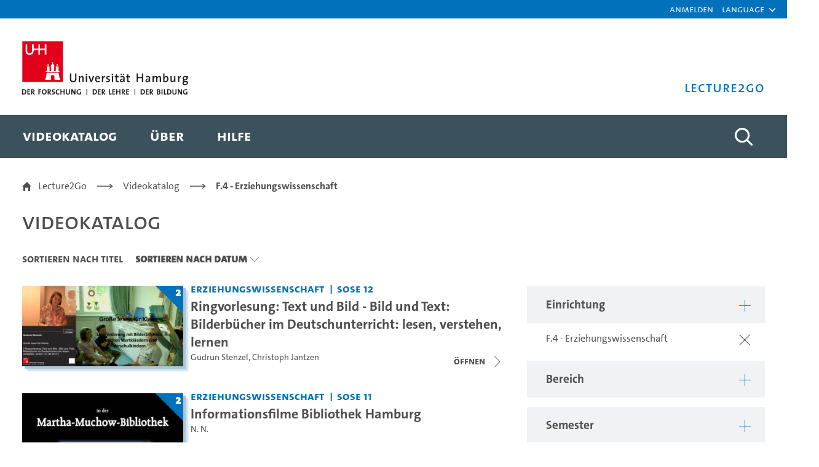

--- FILE ---
content_type: text/html;charset=UTF-8
request_url: https://lecture2go.uni-hamburg.de/l2go?p_p_id=OpenAccessVideos&p_p_lifecycle=0&p_p_state=normal&p_p_mode=view&_OpenAccessVideos_parentInstitutionId=6&_OpenAccessVideos_institutionId=0&_OpenAccessVideos_termId=0&_OpenAccessVideos_categoryId=0&_OpenAccessVideos_creatorId=0&_OpenAccessVideos_mediaTypeId=0&_OpenAccessVideos_tag=&_OpenAccessVideos_licenseId=0&_OpenAccessVideos_language=0&_OpenAccessVideos_searchType=0&_OpenAccessVideos_findVideos=&_OpenAccessVideos_sortBy=latestVideoGenerationDate&_OpenAccessVideos_sortByOrder=DESC&_OpenAccessVideos_delta=10&_OpenAccessVideos_resetCur=false&_OpenAccessVideos_cur=14
body_size: 40627
content:
































	
		
			<!DOCTYPE html>


































































<html class="ltr" dir="ltr" lang="de-DE">

<head>
	<title>Videokatalog - Lecture2Go</title>

	<meta content="initial-scale=1.0, width=device-width" name="viewport" />
































<meta content="text/html; charset=UTF-8" http-equiv="content-type" />









<meta content="Alle öffentlichen Medien ansehen und recherchieren." lang="de-DE" name="description" />


<script type="importmap">{"imports":{"react-dom":"/o/frontend-js-react-web/__liferay__/exports/react-dom.js","@clayui/breadcrumb":"/o/frontend-taglib-clay/__liferay__/exports/@clayui$breadcrumb.js","@clayui/charts":"/o/frontend-taglib-clay/__liferay__/exports/@clayui$charts.js","@clayui/empty-state":"/o/frontend-taglib-clay/__liferay__/exports/@clayui$empty-state.js","react":"/o/frontend-js-react-web/__liferay__/exports/react.js","react-dom-16":"/o/frontend-js-react-web/__liferay__/exports/react-dom-16.js","@clayui/navigation-bar":"/o/frontend-taglib-clay/__liferay__/exports/@clayui$navigation-bar.js","@clayui/icon":"/o/frontend-taglib-clay/__liferay__/exports/@clayui$icon.js","@clayui/table":"/o/frontend-taglib-clay/__liferay__/exports/@clayui$table.js","@clayui/slider":"/o/frontend-taglib-clay/__liferay__/exports/@clayui$slider.js","@clayui/multi-select":"/o/frontend-taglib-clay/__liferay__/exports/@clayui$multi-select.js","@clayui/nav":"/o/frontend-taglib-clay/__liferay__/exports/@clayui$nav.js","@clayui/provider":"/o/frontend-taglib-clay/__liferay__/exports/@clayui$provider.js","@clayui/panel":"/o/frontend-taglib-clay/__liferay__/exports/@clayui$panel.js","@clayui/list":"/o/frontend-taglib-clay/__liferay__/exports/@clayui$list.js","@clayui/date-picker":"/o/frontend-taglib-clay/__liferay__/exports/@clayui$date-picker.js","@clayui/label":"/o/frontend-taglib-clay/__liferay__/exports/@clayui$label.js","@liferay/frontend-js-api/data-set":"/o/frontend-js-dependencies-web/__liferay__/exports/@liferay$js-api$data-set.js","@clayui/core":"/o/frontend-taglib-clay/__liferay__/exports/@clayui$core.js","@clayui/pagination-bar":"/o/frontend-taglib-clay/__liferay__/exports/@clayui$pagination-bar.js","@clayui/layout":"/o/frontend-taglib-clay/__liferay__/exports/@clayui$layout.js","@clayui/multi-step-nav":"/o/frontend-taglib-clay/__liferay__/exports/@clayui$multi-step-nav.js","@liferay/frontend-js-api":"/o/frontend-js-dependencies-web/__liferay__/exports/@liferay$js-api.js","@clayui/toolbar":"/o/frontend-taglib-clay/__liferay__/exports/@clayui$toolbar.js","@clayui/badge":"/o/frontend-taglib-clay/__liferay__/exports/@clayui$badge.js","react-dom-18":"/o/frontend-js-react-web/__liferay__/exports/react-dom-18.js","@clayui/link":"/o/frontend-taglib-clay/__liferay__/exports/@clayui$link.js","@clayui/card":"/o/frontend-taglib-clay/__liferay__/exports/@clayui$card.js","@clayui/tooltip":"/o/frontend-taglib-clay/__liferay__/exports/@clayui$tooltip.js","@clayui/button":"/o/frontend-taglib-clay/__liferay__/exports/@clayui$button.js","@clayui/tabs":"/o/frontend-taglib-clay/__liferay__/exports/@clayui$tabs.js","@clayui/sticker":"/o/frontend-taglib-clay/__liferay__/exports/@clayui$sticker.js","@clayui/form":"/o/frontend-taglib-clay/__liferay__/exports/@clayui$form.js","@clayui/popover":"/o/frontend-taglib-clay/__liferay__/exports/@clayui$popover.js","@clayui/shared":"/o/frontend-taglib-clay/__liferay__/exports/@clayui$shared.js","@clayui/localized-input":"/o/frontend-taglib-clay/__liferay__/exports/@clayui$localized-input.js","@clayui/modal":"/o/frontend-taglib-clay/__liferay__/exports/@clayui$modal.js","@clayui/color-picker":"/o/frontend-taglib-clay/__liferay__/exports/@clayui$color-picker.js","@clayui/pagination":"/o/frontend-taglib-clay/__liferay__/exports/@clayui$pagination.js","@clayui/autocomplete":"/o/frontend-taglib-clay/__liferay__/exports/@clayui$autocomplete.js","@clayui/management-toolbar":"/o/frontend-taglib-clay/__liferay__/exports/@clayui$management-toolbar.js","@clayui/time-picker":"/o/frontend-taglib-clay/__liferay__/exports/@clayui$time-picker.js","@clayui/upper-toolbar":"/o/frontend-taglib-clay/__liferay__/exports/@clayui$upper-toolbar.js","@clayui/loading-indicator":"/o/frontend-taglib-clay/__liferay__/exports/@clayui$loading-indicator.js","@clayui/drop-down":"/o/frontend-taglib-clay/__liferay__/exports/@clayui$drop-down.js","@clayui/data-provider":"/o/frontend-taglib-clay/__liferay__/exports/@clayui$data-provider.js","@liferay/language/":"/o/js/language/","@clayui/css":"/o/frontend-taglib-clay/__liferay__/exports/@clayui$css.js","@clayui/alert":"/o/frontend-taglib-clay/__liferay__/exports/@clayui$alert.js","@clayui/progress-bar":"/o/frontend-taglib-clay/__liferay__/exports/@clayui$progress-bar.js","react-16":"/o/frontend-js-react-web/__liferay__/exports/react-16.js","react-18":"/o/frontend-js-react-web/__liferay__/exports/react-18.js"},"scopes":{}}</script><script data-senna-track="temporary">var Liferay = window.Liferay || {};Liferay.Icons = Liferay.Icons || {};Liferay.Icons.controlPanelSpritemap = 'https://lecture2go.uni-hamburg.de/o/admin-theme/images/clay/icons.svg'; Liferay.Icons.spritemap = 'https://lecture2go.uni-hamburg.de/o/de.uhh.l2g.themes.uhhci/images/clay/icons.svg';</script>
<script data-senna-track="permanent" src="/combo?browserId=chrome&minifierType=js&languageId=de_DE&t=1761879729439&/o/frontend-js-jquery-web/jquery/jquery.min.js&/o/frontend-js-jquery-web/jquery/init.js&/o/frontend-js-jquery-web/jquery/ajax.js&/o/frontend-js-jquery-web/jquery/bootstrap.bundle.min.js&/o/frontend-js-jquery-web/jquery/collapsible_search.js&/o/frontend-js-jquery-web/jquery/fm.js&/o/frontend-js-jquery-web/jquery/form.js&/o/frontend-js-jquery-web/jquery/popper.min.js&/o/frontend-js-jquery-web/jquery/side_navigation.js" type="text/javascript"></script>
<script data-senna-track="permanent" type="text/javascript">window.Liferay = window.Liferay || {}; window.Liferay.CSP = {nonce: ''};</script>
<link data-senna-track="temporary" href="https://lecture2go.uni-hamburg.de/l2go" rel="canonical" />
<link data-senna-track="temporary" href="https://lecture2go.uni-hamburg.de/en/l2go" hreflang="en-US" rel="alternate" />
<link data-senna-track="temporary" href="https://lecture2go.uni-hamburg.de/l2go" hreflang="de-DE" rel="alternate" />
<link data-senna-track="temporary" href="https://lecture2go.uni-hamburg.de/l2go" hreflang="x-default" rel="alternate" />
<meta property="og:description" content="Alle öffentlichen Medien ansehen und recherchieren.">
<meta property="og:locale" content="de_DE">
<meta property="og:locale:alternate" content="de_DE">
<meta property="og:locale:alternate" content="en_US">
<meta property="og:site_name" content="Lecture2Go">
<meta property="og:title" content="Videokatalog - Lecture2Go">
<meta property="og:type" content="website">
<meta property="og:url" content="https://lecture2go.uni-hamburg.de/l2go">


<link href="https://lecture2go.uni-hamburg.de/o/de.uhh.l2g.themes.uhhci/images/favicon.ico" rel="apple-touch-icon" />
<link href="https://lecture2go.uni-hamburg.de/o/de.uhh.l2g.themes.uhhci/images/favicon.ico" rel="icon" />



<link class="lfr-css-file" data-senna-track="temporary" href="https://lecture2go.uni-hamburg.de/o/de.uhh.l2g.themes.uhhci/css/clay.css?browserId=chrome&amp;themeId=deuhhl2gthemesuhhci_WAR_deuhhl2gthemesuhhci&amp;minifierType=css&amp;languageId=de_DE&amp;t=1747301194000" id="liferayAUICSS" rel="stylesheet" type="text/css" />









	<link href="/combo?browserId=chrome&amp;minifierType=css&amp;themeId=deuhhl2gthemesuhhci_WAR_deuhhl2gthemesuhhci&amp;languageId=de_DE&amp;Login_INSTANCE_GlobalLogin:%2Fo%2Fde.uhh.l2g.plugins.guest.login%2Fcss%2Fmain.css&amp;%2Fo%2Fde.uhh.l2g.plugins-api%2Fplayer%2Fvideo-js-8.19.1-plugins%2Fchapter-markers%2Fchapter-markers.css&amp;%2Fo%2Fde.uhh.l2g.plugins-api%2Fplayer%2Fvideo-js-8.19.1-plugins%2Foverlay%2Fvideojs-overlay.css&amp;%2Fo%2Fde.uhh.l2g.plugins-api%2Fplayer%2Fvideo-js-8.19.1%2Fvideo-js.css&amp;Popup:%2Fo%2Fde.uhh.l2g.plugins.popup%2Fcss%2Fmain.css&amp;com_liferay_commerce_product_asset_categories_navigation_web_internal_portlet_CPAssetCategoriesNavigationPortlet_INSTANCE_cpAssetCategoriesNavigationPortlet_navigation_menu:%2Fo%2Fcommerce-product-asset-categories-navigation-web%2Fcss%2Fmain.css&amp;com_liferay_portal_search_web_search_bar_portlet_SearchBarPortlet_INSTANCE_templateSearch:%2Fo%2Fportal-search-web%2Fcss%2Fmain.css&amp;com_liferay_product_navigation_product_menu_web_portlet_ProductMenuPortlet:%2Fo%2Fproduct-navigation-product-menu-web%2Fcss%2Fmain.css&amp;com_liferay_product_navigation_user_personal_bar_web_portlet_ProductNavigationUserPersonalBarPortlet:%2Fo%2Fproduct-navigation-user-personal-bar-web%2Fcss%2Fmain.css&amp;com_liferay_site_navigation_menu_web_portlet_SiteNavigationMenuPortlet:%2Fo%2Fsite-navigation-menu-web%2Fcss%2Fmain.css&amp;t=1753442404000" rel="stylesheet" type="text/css"
 data-senna-track="temporary" id="9ffc7e5" />








<script type="text/javascript" data-senna-track="temporary">
	// <![CDATA[
		var Liferay = Liferay || {};

		Liferay.Browser = {
			acceptsGzip: function () {
				return true;
			},

			

			getMajorVersion: function () {
				return 131.0;
			},

			getRevision: function () {
				return '537.36';
			},
			getVersion: function () {
				return '131.0';
			},

			

			isAir: function () {
				return false;
			},
			isChrome: function () {
				return true;
			},
			isEdge: function () {
				return false;
			},
			isFirefox: function () {
				return false;
			},
			isGecko: function () {
				return true;
			},
			isIe: function () {
				return false;
			},
			isIphone: function () {
				return false;
			},
			isLinux: function () {
				return false;
			},
			isMac: function () {
				return true;
			},
			isMobile: function () {
				return false;
			},
			isMozilla: function () {
				return false;
			},
			isOpera: function () {
				return false;
			},
			isRtf: function () {
				return true;
			},
			isSafari: function () {
				return true;
			},
			isSun: function () {
				return false;
			},
			isWebKit: function () {
				return true;
			},
			isWindows: function () {
				return false;
			}
		};

		Liferay.Data = Liferay.Data || {};

		Liferay.Data.ICONS_INLINE_SVG = true;

		Liferay.Data.NAV_SELECTOR = '#navigation';

		Liferay.Data.NAV_SELECTOR_MOBILE = '#navigationCollapse';

		Liferay.Data.isCustomizationView = function () {
			return false;
		};

		Liferay.Data.notices = [
			
		];

		(function () {
			var available = {};

			var direction = {};

			

				available['de_DE'] = 'Deutsch\x20\x28Deutschland\x29';
				direction['de_DE'] = 'ltr';

			

				available['en_US'] = 'Englisch\x20\x28Vereinigte\x20Staaten\x29';
				direction['en_US'] = 'ltr';

			

			let _cache = {};

			if (Liferay && Liferay.Language && Liferay.Language._cache) {
				_cache = Liferay.Language._cache;
			}

			Liferay.Language = {
				_cache,
				available,
				direction,
				get: function(key) {
					let value = Liferay.Language._cache[key];

					if (value === undefined) {
						value = key;
					}

					return value;
				}
			};
		})();

		var featureFlags = {"LPD-10964":false,"LPD-37927":false,"LPD-10889":false,"LPS-193884":false,"LPD-30371":false,"LPD-36719":false,"LPD-11131":true,"LPS-178642":false,"LPS-193005":false,"LPD-31789":false,"LPD-10562":false,"LPD-11212":false,"COMMERCE-8087":false,"LPD-39304":true,"LPD-13311":true,"LRAC-10757":false,"LPD-35941":false,"LPS-180090":false,"LPS-178052":false,"LPD-21414":false,"LPS-185892":false,"LPS-186620":false,"LPD-40533":true,"LPD-40534":true,"LPS-184404":false,"LPD-40530":true,"LPD-20640":false,"LPS-198183":false,"LPD-38869":false,"LPD-35678":false,"LPD-6378":false,"LPS-153714":false,"LPD-11848":false,"LPS-170670":false,"LPD-7822":false,"LPS-169981":false,"LPD-21926":false,"LPS-177027":false,"LPD-37531":false,"LPD-11003":false,"LPD-36446":false,"LPD-39437":false,"LPS-135430":false,"LPD-20556":false,"LPS-134060":false,"LPS-164563":false,"LPD-32050":false,"LPS-122920":false,"LPS-199086":false,"LPD-35128":false,"LPD-10588":false,"LPD-13778":true,"LPD-11313":false,"LPD-6368":false,"LPD-34594":false,"LPS-202104":false,"LPD-19955":false,"LPD-35443":false,"LPD-39967":false,"LPD-11235":false,"LPD-11232":false,"LPS-196935":true,"LPD-43542":false,"LPS-176691":false,"LPS-197909":false,"LPD-29516":false,"COMMERCE-8949":false,"LPD-11228":false,"LPS-153813":false,"LPD-17809":false,"COMMERCE-13024":false,"LPS-165482":false,"LPS-193551":false,"LPS-197477":false,"LPS-174816":false,"LPS-186360":false,"LPD-30204":false,"LPD-32867":false,"LPS-153332":false,"LPD-35013":true,"LPS-179669":false,"LPS-174417":false,"LPD-44091":false,"LPD-31212":false,"LPD-18221":false,"LPS-155284":false,"LRAC-15017":false,"LPD-19870":false,"LPS-200108":false,"LPD-20131":false,"LPS-159643":false,"LPS-129412":false,"LPS-169837":false,"LPD-20379":false};

		Liferay.FeatureFlags = Object.keys(featureFlags).reduce(
			(acc, key) => ({
				...acc, [key]: featureFlags[key] === 'true' || featureFlags[key] === true
			}), {}
		);

		Liferay.PortletKeys = {
			DOCUMENT_LIBRARY: 'com_liferay_document_library_web_portlet_DLPortlet',
			DYNAMIC_DATA_MAPPING: 'com_liferay_dynamic_data_mapping_web_portlet_DDMPortlet',
			ITEM_SELECTOR: 'com_liferay_item_selector_web_portlet_ItemSelectorPortlet'
		};

		Liferay.PropsValues = {
			JAVASCRIPT_SINGLE_PAGE_APPLICATION_TIMEOUT: 0,
			UPLOAD_SERVLET_REQUEST_IMPL_MAX_SIZE: 5368709120
		};

		Liferay.ThemeDisplay = {

			

			
				getLayoutId: function () {
					return '2';
				},

				

				getLayoutRelativeControlPanelURL: function () {
					return '/group/vod/~/control_panel/manage?p_p_id=OpenAccessVideos';
				},

				getLayoutRelativeURL: function () {
					return '/l2go';
				},
				getLayoutURL: function () {
					return 'https://lecture2go.uni-hamburg.de/l2go';
				},
				getParentLayoutId: function () {
					return '0';
				},
				isControlPanel: function () {
					return false;
				},
				isPrivateLayout: function () {
					return 'false';
				},
				isVirtualLayout: function () {
					return false;
				},
			

			getBCP47LanguageId: function () {
				return 'de-DE';
			},
			getCanonicalURL: function () {

				

				return 'https\x3a\x2f\x2flecture2go\x2euni-hamburg\x2ede\x2fl2go';
			},
			getCDNBaseURL: function () {
				return 'https://lecture2go.uni-hamburg.de';
			},
			getCDNDynamicResourcesHost: function () {
				return '';
			},
			getCDNHost: function () {
				return '';
			},
			getCompanyGroupId: function () {
				return '20195';
			},
			getCompanyId: function () {
				return '20155';
			},
			getDefaultLanguageId: function () {
				return 'de_DE';
			},
			getDoAsUserIdEncoded: function () {
				return '';
			},
			getLanguageId: function () {
				return 'de_DE';
			},
			getParentGroupId: function () {
				return '20182';
			},
			getPathContext: function () {
				return '';
			},
			getPathImage: function () {
				return '/image';
			},
			getPathJavaScript: function () {
				return '/o/frontend-js-web';
			},
			getPathMain: function () {
				return '/c';
			},
			getPathThemeImages: function () {
				return 'https://lecture2go.uni-hamburg.de/o/de.uhh.l2g.themes.uhhci/images';
			},
			getPathThemeRoot: function () {
				return '/o/de.uhh.l2g.themes.uhhci';
			},
			getPlid: function () {
				return '20526';
			},
			getPortalURL: function () {
				return 'https://lecture2go.uni-hamburg.de';
			},
			getRealUserId: function () {
				return '20159';
			},
			getRemoteAddr: function () {
				return '18.118.28.66';
			},
			getRemoteHost: function () {
				return '18.118.28.66';
			},
			getScopeGroupId: function () {
				return '20182';
			},
			getScopeGroupIdOrLiveGroupId: function () {
				return '20182';
			},
			getSessionId: function () {
				return '';
			},
			getSiteAdminURL: function () {
				return 'https://lecture2go.uni-hamburg.de/group/vod/~/control_panel/manage?p_p_lifecycle=0&p_p_state=maximized&p_p_mode=view';
			},
			getSiteGroupId: function () {
				return '20182';
			},
			getTimeZone: function() {
				return 'Europe/Paris';
			},
			getURLControlPanel: function() {
				return '/group/control_panel?refererPlid=20526';
			},
			getURLHome: function () {
				return 'https\x3a\x2f\x2flecture2go\x2euni-hamburg\x2ede\x2fweb\x2fvod\x2fl2gos';
			},
			getUserEmailAddress: function () {
				return '';
			},
			getUserId: function () {
				return '20159';
			},
			getUserName: function () {
				return '';
			},
			isAddSessionIdToURL: function () {
				return false;
			},
			isImpersonated: function () {
				return false;
			},
			isSignedIn: function () {
				return false;
			},

			isStagedPortlet: function () {
				
					
						return true;
					
					
			},

			isStateExclusive: function () {
				return false;
			},
			isStateMaximized: function () {
				return false;
			},
			isStatePopUp: function () {
				return false;
			}
		};

		var themeDisplay = Liferay.ThemeDisplay;

		Liferay.AUI = {

			

			getCombine: function () {
				return true;
			},
			getComboPath: function () {
				return '/combo/?browserId=chrome&minifierType=&languageId=de_DE&t=1745403644266&';
			},
			getDateFormat: function () {
				return '%d.%m.%Y';
			},
			getEditorCKEditorPath: function () {
				return '/o/frontend-editor-ckeditor-web';
			},
			getFilter: function () {
				var filter = 'raw';

				
					
						filter = 'min';
					
					

				return filter;
			},
			getFilterConfig: function () {
				var instance = this;

				var filterConfig = null;

				if (!instance.getCombine()) {
					filterConfig = {
						replaceStr: '.js' + instance.getStaticResourceURLParams(),
						searchExp: '\\.js$'
					};
				}

				return filterConfig;
			},
			getJavaScriptRootPath: function () {
				return '/o/frontend-js-web';
			},
			getPortletRootPath: function () {
				return '/html/portlet';
			},
			getStaticResourceURLParams: function () {
				return '?browserId=chrome&minifierType=&languageId=de_DE&t=1745403644266';
			}
		};

		Liferay.authToken = '62iwFAbu';

		

		Liferay.currentURL = '\x2fl2go\x3fp_p_id\x3dOpenAccessVideos\x26p_p_lifecycle\x3d0\x26p_p_state\x3dnormal\x26p_p_mode\x3dview\x26_OpenAccessVideos_parentInstitutionId\x3d6\x26_OpenAccessVideos_institutionId\x3d0\x26_OpenAccessVideos_termId\x3d0\x26_OpenAccessVideos_categoryId\x3d0\x26_OpenAccessVideos_creatorId\x3d0\x26_OpenAccessVideos_mediaTypeId\x3d0\x26_OpenAccessVideos_tag\x3d\x26_OpenAccessVideos_licenseId\x3d0\x26_OpenAccessVideos_language\x3d0\x26_OpenAccessVideos_searchType\x3d0\x26_OpenAccessVideos_findVideos\x3d\x26_OpenAccessVideos_sortBy\x3dlatestVideoGenerationDate\x26_OpenAccessVideos_sortByOrder\x3dDESC\x26_OpenAccessVideos_delta\x3d10\x26_OpenAccessVideos_resetCur\x3dfalse\x26_OpenAccessVideos_cur\x3d14';
		Liferay.currentURLEncoded = '\x252Fl2go\x253Fp_p_id\x253DOpenAccessVideos\x2526p_p_lifecycle\x253D0\x2526p_p_state\x253Dnormal\x2526p_p_mode\x253Dview\x2526_OpenAccessVideos_parentInstitutionId\x253D6\x2526_OpenAccessVideos_institutionId\x253D0\x2526_OpenAccessVideos_termId\x253D0\x2526_OpenAccessVideos_categoryId\x253D0\x2526_OpenAccessVideos_creatorId\x253D0\x2526_OpenAccessVideos_mediaTypeId\x253D0\x2526_OpenAccessVideos_tag\x253D\x2526_OpenAccessVideos_licenseId\x253D0\x2526_OpenAccessVideos_language\x253D0\x2526_OpenAccessVideos_searchType\x253D0\x2526_OpenAccessVideos_findVideos\x253D\x2526_OpenAccessVideos_sortBy\x253DlatestVideoGenerationDate\x2526_OpenAccessVideos_sortByOrder\x253DDESC\x2526_OpenAccessVideos_delta\x253D10\x2526_OpenAccessVideos_resetCur\x253Dfalse\x2526_OpenAccessVideos_cur\x253D14';
	// ]]>
</script>

<script data-senna-track="temporary" type="text/javascript">window.__CONFIG__= {basePath: '',combine: true, defaultURLParams: null, explainResolutions: false, exposeGlobal: false, logLevel: 'warn', moduleType: 'module', namespace:'Liferay', nonce: '', reportMismatchedAnonymousModules: 'warn', resolvePath: '/o/js_resolve_modules', url: '/combo/?browserId=chrome&minifierType=js&languageId=de_DE&t=1745403644266&', waitTimeout: 60000};</script><script data-senna-track="permanent" src="/o/frontend-js-loader-modules-extender/loader.js?&mac=9WaMmhziBCkScHZwrrVcOR7VZF4=&browserId=chrome&languageId=de_DE&minifierType=js" type="text/javascript"></script><script data-senna-track="permanent" src="/combo?browserId=chrome&minifierType=js&languageId=de_DE&t=1745403644266&/o/frontend-js-aui-web/aui/aui/aui-min.js&/o/frontend-js-aui-web/liferay/modules.js&/o/frontend-js-aui-web/liferay/aui_sandbox.js&/o/frontend-js-aui-web/aui/attribute-base/attribute-base-min.js&/o/frontend-js-aui-web/aui/attribute-complex/attribute-complex-min.js&/o/frontend-js-aui-web/aui/attribute-core/attribute-core-min.js&/o/frontend-js-aui-web/aui/attribute-observable/attribute-observable-min.js&/o/frontend-js-aui-web/aui/attribute-extras/attribute-extras-min.js&/o/frontend-js-aui-web/aui/event-custom-base/event-custom-base-min.js&/o/frontend-js-aui-web/aui/event-custom-complex/event-custom-complex-min.js&/o/frontend-js-aui-web/aui/oop/oop-min.js&/o/frontend-js-aui-web/aui/aui-base-lang/aui-base-lang-min.js&/o/frontend-js-aui-web/liferay/dependency.js&/o/frontend-js-aui-web/liferay/util.js&/o/frontend-js-web/liferay/dom_task_runner.js&/o/frontend-js-web/liferay/events.js&/o/frontend-js-web/liferay/lazy_load.js&/o/frontend-js-web/liferay/liferay.js&/o/frontend-js-web/liferay/global.bundle.js&/o/frontend-js-web/liferay/portlet.js&/o/frontend-js-web/liferay/workflow.js&/o/oauth2-provider-web/js/liferay.js" type="text/javascript"></script>
<script data-senna-track="temporary" type="text/javascript">window.Liferay = Liferay || {}; window.Liferay.OAuth2 = {getAuthorizeURL: function() {return 'https://lecture2go.uni-hamburg.de/o/oauth2/authorize';}, getBuiltInRedirectURL: function() {return 'https://lecture2go.uni-hamburg.de/o/oauth2/redirect';}, getIntrospectURL: function() { return 'https://lecture2go.uni-hamburg.de/o/oauth2/introspect';}, getTokenURL: function() {return 'https://lecture2go.uni-hamburg.de/o/oauth2/token';}, getUserAgentApplication: function(externalReferenceCode) {return Liferay.OAuth2._userAgentApplications[externalReferenceCode];}, _userAgentApplications: {}}</script><script data-senna-track="temporary" type="text/javascript">try {var MODULE_MAIN='@liferay/frontend-js-react-web@5.0.54/index';var MODULE_PATH='/o/frontend-js-react-web';/**
 * SPDX-FileCopyrightText: (c) 2000 Liferay, Inc. https://liferay.com
 * SPDX-License-Identifier: LGPL-2.1-or-later OR LicenseRef-Liferay-DXP-EULA-2.0.0-2023-06
 */

(function () {
	AUI().applyConfig({
		groups: {
			react: {

				// eslint-disable-next-line
				mainModule: MODULE_MAIN,
			},
		},
	});
})();
} catch(error) {console.error(error);}try {var MODULE_MAIN='@liferay/document-library-web@6.0.198/index';var MODULE_PATH='/o/document-library-web';/**
 * SPDX-FileCopyrightText: (c) 2000 Liferay, Inc. https://liferay.com
 * SPDX-License-Identifier: LGPL-2.1-or-later OR LicenseRef-Liferay-DXP-EULA-2.0.0-2023-06
 */

(function () {
	AUI().applyConfig({
		groups: {
			dl: {
				base: MODULE_PATH + '/js/legacy/',
				combine: Liferay.AUI.getCombine(),
				filter: Liferay.AUI.getFilterConfig(),
				modules: {
					'document-library-upload-component': {
						path: 'DocumentLibraryUpload.js',
						requires: [
							'aui-component',
							'aui-data-set-deprecated',
							'aui-overlay-manager-deprecated',
							'aui-overlay-mask-deprecated',
							'aui-parse-content',
							'aui-progressbar',
							'aui-template-deprecated',
							'liferay-search-container',
							'querystring-parse-simple',
							'uploader',
						],
					},
				},
				root: MODULE_PATH + '/js/legacy/',
			},
		},
	});
})();
} catch(error) {console.error(error);}try {var MODULE_MAIN='contacts-web@5.0.65/index';var MODULE_PATH='/o/contacts-web';/**
 * SPDX-FileCopyrightText: (c) 2000 Liferay, Inc. https://liferay.com
 * SPDX-License-Identifier: LGPL-2.1-or-later OR LicenseRef-Liferay-DXP-EULA-2.0.0-2023-06
 */

(function () {
	AUI().applyConfig({
		groups: {
			contactscenter: {
				base: MODULE_PATH + '/js/legacy/',
				combine: Liferay.AUI.getCombine(),
				filter: Liferay.AUI.getFilterConfig(),
				modules: {
					'liferay-contacts-center': {
						path: 'main.js',
						requires: [
							'aui-io-plugin-deprecated',
							'aui-toolbar',
							'autocomplete-base',
							'datasource-io',
							'json-parse',
							'liferay-portlet-base',
							'liferay-util-window',
						],
					},
				},
				root: MODULE_PATH + '/js/legacy/',
			},
		},
	});
})();
} catch(error) {console.error(error);}try {var MODULE_MAIN='portal-search-web@6.0.148/index';var MODULE_PATH='/o/portal-search-web';/**
 * SPDX-FileCopyrightText: (c) 2000 Liferay, Inc. https://liferay.com
 * SPDX-License-Identifier: LGPL-2.1-or-later OR LicenseRef-Liferay-DXP-EULA-2.0.0-2023-06
 */

(function () {
	AUI().applyConfig({
		groups: {
			search: {
				base: MODULE_PATH + '/js/',
				combine: Liferay.AUI.getCombine(),
				filter: Liferay.AUI.getFilterConfig(),
				modules: {
					'liferay-search-custom-range-facet': {
						path: 'custom_range_facet.js',
						requires: ['aui-form-validator'],
					},
				},
				root: MODULE_PATH + '/js/',
			},
		},
	});
})();
} catch(error) {console.error(error);}try {var MODULE_MAIN='calendar-web@5.0.105/index';var MODULE_PATH='/o/calendar-web';/**
 * SPDX-FileCopyrightText: (c) 2000 Liferay, Inc. https://liferay.com
 * SPDX-License-Identifier: LGPL-2.1-or-later OR LicenseRef-Liferay-DXP-EULA-2.0.0-2023-06
 */

(function () {
	AUI().applyConfig({
		groups: {
			calendar: {
				base: MODULE_PATH + '/js/legacy/',
				combine: Liferay.AUI.getCombine(),
				filter: Liferay.AUI.getFilterConfig(),
				modules: {
					'liferay-calendar-a11y': {
						path: 'calendar_a11y.js',
						requires: ['calendar'],
					},
					'liferay-calendar-container': {
						path: 'calendar_container.js',
						requires: [
							'aui-alert',
							'aui-base',
							'aui-component',
							'liferay-portlet-base',
						],
					},
					'liferay-calendar-date-picker-sanitizer': {
						path: 'date_picker_sanitizer.js',
						requires: ['aui-base'],
					},
					'liferay-calendar-interval-selector': {
						path: 'interval_selector.js',
						requires: ['aui-base', 'liferay-portlet-base'],
					},
					'liferay-calendar-interval-selector-scheduler-event-link': {
						path: 'interval_selector_scheduler_event_link.js',
						requires: ['aui-base', 'liferay-portlet-base'],
					},
					'liferay-calendar-list': {
						path: 'calendar_list.js',
						requires: [
							'aui-template-deprecated',
							'liferay-scheduler',
						],
					},
					'liferay-calendar-message-util': {
						path: 'message_util.js',
						requires: ['liferay-util-window'],
					},
					'liferay-calendar-recurrence-converter': {
						path: 'recurrence_converter.js',
						requires: [],
					},
					'liferay-calendar-recurrence-dialog': {
						path: 'recurrence.js',
						requires: [
							'aui-base',
							'liferay-calendar-recurrence-util',
						],
					},
					'liferay-calendar-recurrence-util': {
						path: 'recurrence_util.js',
						requires: ['aui-base', 'liferay-util-window'],
					},
					'liferay-calendar-reminders': {
						path: 'calendar_reminders.js',
						requires: ['aui-base'],
					},
					'liferay-calendar-remote-services': {
						path: 'remote_services.js',
						requires: [
							'aui-base',
							'aui-component',
							'liferay-calendar-util',
							'liferay-portlet-base',
						],
					},
					'liferay-calendar-session-listener': {
						path: 'session_listener.js',
						requires: ['aui-base', 'liferay-scheduler'],
					},
					'liferay-calendar-simple-color-picker': {
						path: 'simple_color_picker.js',
						requires: ['aui-base', 'aui-template-deprecated'],
					},
					'liferay-calendar-simple-menu': {
						path: 'simple_menu.js',
						requires: [
							'aui-base',
							'aui-template-deprecated',
							'event-outside',
							'event-touch',
							'widget-modality',
							'widget-position',
							'widget-position-align',
							'widget-position-constrain',
							'widget-stack',
							'widget-stdmod',
						],
					},
					'liferay-calendar-util': {
						path: 'calendar_util.js',
						requires: [
							'aui-datatype',
							'aui-io',
							'aui-scheduler',
							'aui-toolbar',
							'autocomplete',
							'autocomplete-highlighters',
						],
					},
					'liferay-scheduler': {
						path: 'scheduler.js',
						requires: [
							'async-queue',
							'aui-datatype',
							'aui-scheduler',
							'dd-plugin',
							'liferay-calendar-a11y',
							'liferay-calendar-message-util',
							'liferay-calendar-recurrence-converter',
							'liferay-calendar-recurrence-util',
							'liferay-calendar-util',
							'liferay-scheduler-event-recorder',
							'liferay-scheduler-models',
							'promise',
							'resize-plugin',
						],
					},
					'liferay-scheduler-event-recorder': {
						path: 'scheduler_event_recorder.js',
						requires: [
							'dd-plugin',
							'liferay-calendar-util',
							'resize-plugin',
						],
					},
					'liferay-scheduler-models': {
						path: 'scheduler_models.js',
						requires: [
							'aui-datatype',
							'dd-plugin',
							'liferay-calendar-util',
						],
					},
				},
				root: MODULE_PATH + '/js/legacy/',
			},
		},
	});
})();
} catch(error) {console.error(error);}try {var MODULE_MAIN='dynamic-data-mapping-web@5.0.115/index';var MODULE_PATH='/o/dynamic-data-mapping-web';/**
 * SPDX-FileCopyrightText: (c) 2000 Liferay, Inc. https://liferay.com
 * SPDX-License-Identifier: LGPL-2.1-or-later OR LicenseRef-Liferay-DXP-EULA-2.0.0-2023-06
 */

(function () {
	const LiferayAUI = Liferay.AUI;

	AUI().applyConfig({
		groups: {
			ddm: {
				base: MODULE_PATH + '/js/legacy/',
				combine: Liferay.AUI.getCombine(),
				filter: LiferayAUI.getFilterConfig(),
				modules: {
					'liferay-ddm-form': {
						path: 'ddm_form.js',
						requires: [
							'aui-base',
							'aui-datatable',
							'aui-datatype',
							'aui-image-viewer',
							'aui-parse-content',
							'aui-set',
							'aui-sortable-list',
							'json',
							'liferay-form',
							'liferay-map-base',
							'liferay-translation-manager',
							'liferay-util-window',
						],
					},
					'liferay-portlet-dynamic-data-mapping': {
						condition: {
							trigger: 'liferay-document-library',
						},
						path: 'main.js',
						requires: [
							'arraysort',
							'aui-form-builder-deprecated',
							'aui-form-validator',
							'aui-map',
							'aui-text-unicode',
							'json',
							'liferay-menu',
							'liferay-translation-manager',
							'liferay-util-window',
							'text',
						],
					},
					'liferay-portlet-dynamic-data-mapping-custom-fields': {
						condition: {
							trigger: 'liferay-document-library',
						},
						path: 'custom_fields.js',
						requires: ['liferay-portlet-dynamic-data-mapping'],
					},
				},
				root: MODULE_PATH + '/js/legacy/',
			},
		},
	});
})();
} catch(error) {console.error(error);}try {var MODULE_MAIN='exportimport-web@5.0.100/index';var MODULE_PATH='/o/exportimport-web';/**
 * SPDX-FileCopyrightText: (c) 2000 Liferay, Inc. https://liferay.com
 * SPDX-License-Identifier: LGPL-2.1-or-later OR LicenseRef-Liferay-DXP-EULA-2.0.0-2023-06
 */

(function () {
	AUI().applyConfig({
		groups: {
			exportimportweb: {
				base: MODULE_PATH + '/js/legacy/',
				combine: Liferay.AUI.getCombine(),
				filter: Liferay.AUI.getFilterConfig(),
				modules: {
					'liferay-export-import-export-import': {
						path: 'main.js',
						requires: [
							'aui-datatype',
							'aui-dialog-iframe-deprecated',
							'aui-modal',
							'aui-parse-content',
							'aui-toggler',
							'liferay-portlet-base',
							'liferay-util-window',
						],
					},
				},
				root: MODULE_PATH + '/js/legacy/',
			},
		},
	});
})();
} catch(error) {console.error(error);}try {var MODULE_MAIN='frontend-editor-alloyeditor-web@5.0.56/index';var MODULE_PATH='/o/frontend-editor-alloyeditor-web';/**
 * SPDX-FileCopyrightText: (c) 2000 Liferay, Inc. https://liferay.com
 * SPDX-License-Identifier: LGPL-2.1-or-later OR LicenseRef-Liferay-DXP-EULA-2.0.0-2023-06
 */

(function () {
	AUI().applyConfig({
		groups: {
			alloyeditor: {
				base: MODULE_PATH + '/js/legacy/',
				combine: Liferay.AUI.getCombine(),
				filter: Liferay.AUI.getFilterConfig(),
				modules: {
					'liferay-alloy-editor': {
						path: 'alloyeditor.js',
						requires: [
							'aui-component',
							'liferay-portlet-base',
							'timers',
						],
					},
					'liferay-alloy-editor-source': {
						path: 'alloyeditor_source.js',
						requires: [
							'aui-debounce',
							'liferay-fullscreen-source-editor',
							'liferay-source-editor',
							'plugin',
						],
					},
				},
				root: MODULE_PATH + '/js/legacy/',
			},
		},
	});
})();
} catch(error) {console.error(error);}try {var MODULE_MAIN='staging-processes-web@5.0.65/index';var MODULE_PATH='/o/staging-processes-web';/**
 * SPDX-FileCopyrightText: (c) 2000 Liferay, Inc. https://liferay.com
 * SPDX-License-Identifier: LGPL-2.1-or-later OR LicenseRef-Liferay-DXP-EULA-2.0.0-2023-06
 */

(function () {
	AUI().applyConfig({
		groups: {
			stagingprocessesweb: {
				base: MODULE_PATH + '/js/legacy/',
				combine: Liferay.AUI.getCombine(),
				filter: Liferay.AUI.getFilterConfig(),
				modules: {
					'liferay-staging-processes-export-import': {
						path: 'main.js',
						requires: [
							'aui-datatype',
							'aui-dialog-iframe-deprecated',
							'aui-modal',
							'aui-parse-content',
							'aui-toggler',
							'liferay-portlet-base',
							'liferay-util-window',
						],
					},
				},
				root: MODULE_PATH + '/js/legacy/',
			},
		},
	});
})();
} catch(error) {console.error(error);}try {var MODULE_MAIN='frontend-js-components-web@2.0.80/index';var MODULE_PATH='/o/frontend-js-components-web';/**
 * SPDX-FileCopyrightText: (c) 2000 Liferay, Inc. https://liferay.com
 * SPDX-License-Identifier: LGPL-2.1-or-later OR LicenseRef-Liferay-DXP-EULA-2.0.0-2023-06
 */

(function () {
	AUI().applyConfig({
		groups: {
			components: {

				// eslint-disable-next-line
				mainModule: MODULE_MAIN,
			},
		},
	});
})();
} catch(error) {console.error(error);}try {var MODULE_MAIN='@liferay/frontend-js-state-web@1.0.30/index';var MODULE_PATH='/o/frontend-js-state-web';/**
 * SPDX-FileCopyrightText: (c) 2000 Liferay, Inc. https://liferay.com
 * SPDX-License-Identifier: LGPL-2.1-or-later OR LicenseRef-Liferay-DXP-EULA-2.0.0-2023-06
 */

(function () {
	AUI().applyConfig({
		groups: {
			state: {

				// eslint-disable-next-line
				mainModule: MODULE_MAIN,
			},
		},
	});
})();
} catch(error) {console.error(error);}</script>




<script type="text/javascript" data-senna-track="temporary">
	// <![CDATA[
		
			
				
		

		
	// ]]>
</script>





	
		

			

			
		
	












	<script src="/combo?browserId=chrome&amp;minifierType=js&amp;themeId=deuhhl2gthemesuhhci_WAR_deuhhl2gthemesuhhci&amp;languageId=de_DE&amp;%2Fo%2Fde.uhh.l2g.plugins-api%2Fplayer%2FvideoPlayer.js&amp;%2Fo%2Fde.uhh.l2g.plugins-api%2Fplayer%2Fvideo-js-8.19.1%2Fvideo.min.js&amp;%2Fo%2Fde.uhh.l2g.plugins-api%2Fplayer%2Fvideo-js-8.19.1%2Flang%2Fde.js&amp;%2Fo%2Fde.uhh.l2g.plugins-api%2Fplayer%2Fvideo-js-8.19.1-plugins%2Fquality-levels%2Fvideojs-contrib-quality-levels.min.js&amp;%2Fo%2Fde.uhh.l2g.plugins-api%2Fplayer%2Fvideo-js-8.19.1-plugins%2Fquality-levels%2Fvideojs-hls-quality-selector.min.js&amp;%2Fo%2Fde.uhh.l2g.plugins-api%2Fplayer%2Fvideo-js-8.19.1-plugins%2Foffset%2Fvideojs-offset.min.js&amp;%2Fo%2Fde.uhh.l2g.plugins-api%2Fplayer%2Fvideo-js-8.19.1-plugins%2Foverlay%2Fvideojs-overlay.min.js&amp;%2Fo%2Fde.uhh.l2g.plugins-api%2Fplayer%2Fvideo-js-8.19.1-plugins%2Fvr%2Fvideojs-vr.min.js&amp;%2Fo%2Fde.uhh.l2g.plugins-api%2Fplayer%2Fvideo-js-8.19.1-plugins%2Fchapter-markers%2Fchapter-markers.js&amp;%2Fo%2Fde.uhh.l2g.plugins-api%2Fplayer%2Fvideo-js-8.19.1-plugins%2Fsign-track%2Fsign-track.js&amp;%2Fo%2Fde.uhh.l2g.plugins-api%2Fplayer%2Fvideo-js-8.19.1-plugins%2Flecture2go-button%2Flecture2go-button.js&amp;OpenAccessVideos:%2Fo%2Fde.uhh.l2g.plugins.guest.videos%2Fjs%2Fjquery.cookie.min.js&amp;OpenAccessVideos:%2Fo%2Fde.uhh.l2g.plugins.guest.videos%2Fjs%2Freadmore.min.js&amp;OpenAccessVideos:%2Fo%2Fde.uhh.l2g.plugins.guest.videos%2Fjs%2Fjquery.mark.min.js&amp;OpenAccessVideos:%2Fo%2Fde.uhh.l2g.plugins.guest.videos%2Fjs%2Fjquery.loadTemplate.min.js&amp;Popup:%2Fo%2Fde.uhh.l2g.plugins.popup%2Fjs%2Fpopups.js&amp;t=1753442404000" type="text/javascript" data-senna-track="temporary"></script>




















<link class="lfr-css-file" data-senna-track="temporary" href="https://lecture2go.uni-hamburg.de/o/de.uhh.l2g.themes.uhhci/css/main.css?browserId=chrome&amp;themeId=deuhhl2gthemesuhhci_WAR_deuhhl2gthemesuhhci&amp;minifierType=css&amp;languageId=de_DE&amp;t=1747301194000" id="liferayThemeCSS" rel="stylesheet" type="text/css" />








	<style data-senna-track="senna" type="text/css">

		

			

		

			

		

			

		

			

		

			

		

			

		

			

		

			

		

			

		

			

		

			

		

			

		

			

		

	</style>


<style data-senna-track="temporary" type="text/css">
</style>
<link data-senna-track="permanent" href="/o/frontend-js-aui-web/alloy_ui.css?&mac=favIEq7hPo8AEd6k+N5OVADEEls=&browserId=chrome&languageId=de_DE&minifierType=css&themeId=deuhhl2gthemesuhhci_WAR_deuhhl2gthemesuhhci" rel="stylesheet"></link>






<script type="text/javascript">
Liferay.on(
	'ddmFieldBlur', function(event) {
		if (window.Analytics) {
			Analytics.send(
				'fieldBlurred',
				'Form',
				{
					fieldName: event.fieldName,
					focusDuration: event.focusDuration,
					formId: event.formId,
					formPageTitle: event.formPageTitle,
					page: event.page,
					title: event.title
				}
			);
		}
	}
);

Liferay.on(
	'ddmFieldFocus', function(event) {
		if (window.Analytics) {
			Analytics.send(
				'fieldFocused',
				'Form',
				{
					fieldName: event.fieldName,
					formId: event.formId,
					formPageTitle: event.formPageTitle,
					page: event.page,
					title:event.title
				}
			);
		}
	}
);

Liferay.on(
	'ddmFormPageShow', function(event) {
		if (window.Analytics) {
			Analytics.send(
				'pageViewed',
				'Form',
				{
					formId: event.formId,
					formPageTitle: event.formPageTitle,
					page: event.page,
					title: event.title
				}
			);
		}
	}
);

Liferay.on(
	'ddmFormSubmit', function(event) {
		if (window.Analytics) {
			Analytics.send(
				'formSubmitted',
				'Form',
				{
					formId: event.formId,
					title: event.title
				}
			);
		}
	}
);

Liferay.on(
	'ddmFormView', function(event) {
		if (window.Analytics) {
			Analytics.send(
				'formViewed',
				'Form',
				{
					formId: event.formId,
					title: event.title
				}
			);
		}
	}
);

</script><script>

</script>









<script type="text/javascript" data-senna-track="temporary">
	if (window.Analytics) {
		window._com_liferay_document_library_analytics_isViewFileEntry = false;
	}
</script>






















		<script id="UHH-DOM" src="https://www.uni-hamburg.de/onTEAM/inc/dom/v5/insert.js"
				data-options='{
						"footer": {
							"info":{}
						}
				}'>
		</script>
</head>




<body class="chrome controls-visible  yui3-skin-sam guest-site signed-out public-page site">














































	<nav aria-label="Schnell-Links" class="bg-dark cadmin quick-access-nav text-center text-white" id="fkgc_quickAccessNav">
		
			
				<ul class="list-unstyled mb-0">
					

					

						

							<li>
								
									
										
											<a class="d-block p-2 sr-only sr-only-focusable text-reset" href="#filterlist" id="fkgc_qvnl" onclick="null">
												Zu den Filtern
											</a>
										
									
								
							</li>

						

							<li>
								
									
										
											<a class="d-block p-2 sr-only sr-only-focusable text-reset" href="#navigation" id="fkgc_dxpa" onclick="null">
												Zur Metanavigation
											</a>
										
									
								
							</li>

						

							<li>
								
									
										
											<a class="d-block p-2 sr-only sr-only-focusable text-reset" href="#navigationDesktop" id="fkgc_apsk" onclick="null">
												Zur Hauptnavigation
											</a>
										
									
								
							</li>

						

							<li>
								
									
										
											<a class="d-block p-2 sr-only sr-only-focusable text-reset" href="#desktopSearchContainer" id="fkgc_etey" onclick="null">
												Zur Suche
											</a>
										
									
								
							</li>

						

							<li>
								
									
										
											<a class="d-block p-2 sr-only sr-only-focusable text-reset" href="#main-content" id="fkgc_nour" onclick="null">
												Zum Inhalt
											</a>
										
									
								
							</li>

						

							<li>
								
									
										
											<a class="d-block p-2 sr-only sr-only-focusable text-reset" href="#UHH_FOOTER" id="fkgc_qjfb" onclick="null">
												Zum Seitenfuss
											</a>
										
									
								
							</li>

						

					
				</ul>
			
		
	</nav>













































































<div class="pt-0" id="wrapper">
		<header id="banner">
			<div class="navbar navbar-expand-lg">
<script type="text/javascript" src="https://lecture2go.uni-hamburg.de/o/de.uhh.l2g.themes.uhhci/js/mediaquerysensor.min.js"></script>

	<div id="navigation" class="bg-primary-color autofit-row">
		<div class="container">
			<div id="navigationTitle" class="autofit-col">
				<a href="/">Universität Hamburg</a>
			</div>
			<div class="autofit-col autofit-col-expand"></div>
			<div id="login" class="autofit-col text-right ">






































































	

	<div class="portlet-boundary portlet-boundary_Login_  portlet-static portlet-static-end portlet-barebone  " id="p_p_id_Login_INSTANCE_GlobalLogin_">
		<span id="p_Login_INSTANCE_GlobalLogin"></span>




	

	
		
			


































	
		
<section class="portlet" id="portlet_Login_INSTANCE_GlobalLogin">


	<div class="portlet-content">


		
			<div class=" portlet-content-container">
				


	<div class="portlet-body">



	
		
			
				
					







































	

	








	

				

				
					
						


	

		













<div class="login">
	<a href="/c/portal/login">Anmelden</a>
</div>

	
	
					
				
			
		
	
	


	</div>

			</div>
		
	</div>
</section>
	

		
		







	</div>






			</div>			
			<div id="language" class="autofit-col text-right ">






































































	

	<div class="portlet-boundary portlet-boundary_LanguageSelector_  portlet-static portlet-static-end portlet-barebone  " id="p_p_id_LanguageSelector_INSTANCE_GlobalLanguageSelector_">
		<span id="p_LanguageSelector_INSTANCE_GlobalLanguageSelector"></span>




	

	
		
			


































	
		
<section class="portlet" id="portlet_LanguageSelector_INSTANCE_GlobalLanguageSelector">


	<div class="portlet-content">


		
			<div class=" portlet-content-container">
				


	<div class="portlet-body">



	
		
			
				
					







































	

	








	

				

				
					
						


	

		






























<div class="languageSelector">
	<a href="#" role="button" aria-expanded="false" aria-controls="_LanguageSelector_INSTANCE_GlobalLanguageSelector_languageFlyout">
		<span class="language">Language</span>
		<span class="currentLanguage">de</span>
	</a>
	<ul id="_LanguageSelector_INSTANCE_GlobalLanguageSelector_languageFlyout">
		
			<li>
				
				  
					 <a href='/c/portal/update_language?p_l_id=20526&redirect=%2Fl2go%3Fp_p_id%3DOpenAccessVideos%26p_p_lifecycle%3D0%26p_p_state%3Dnormal%26p_p_mode%3Dview%26_OpenAccessVideos_parentInstitutionId%3D6%26_OpenAccessVideos_institutionId%3D0%26_OpenAccessVideos_termId%3D0%26_OpenAccessVideos_categoryId%3D0%26_OpenAccessVideos_creatorId%3D0%26_OpenAccessVideos_mediaTypeId%3D0%26_OpenAccessVideos_tag%3D%26_OpenAccessVideos_licenseId%3D0%26_OpenAccessVideos_language%3D0%26_OpenAccessVideos_searchType%3D0%26_OpenAccessVideos_findVideos%3D%26_OpenAccessVideos_sortBy%3DlatestVideoGenerationDate%26_OpenAccessVideos_sortByOrder%3DDESC%26_OpenAccessVideos_delta%3D10%26_OpenAccessVideos_resetCur%3Dfalse%26_OpenAccessVideos_cur%3D14&languageId=de_DE'>Deutsch</a>
				  
				  
				
			</li>
		
			<li>
				
				  
					 <a href='/c/portal/update_language?p_l_id=20526&redirect=%2Fl2go%3Fp_p_id%3DOpenAccessVideos%26p_p_lifecycle%3D0%26p_p_state%3Dnormal%26p_p_mode%3Dview%26_OpenAccessVideos_parentInstitutionId%3D6%26_OpenAccessVideos_institutionId%3D0%26_OpenAccessVideos_termId%3D0%26_OpenAccessVideos_categoryId%3D0%26_OpenAccessVideos_creatorId%3D0%26_OpenAccessVideos_mediaTypeId%3D0%26_OpenAccessVideos_tag%3D%26_OpenAccessVideos_licenseId%3D0%26_OpenAccessVideos_language%3D0%26_OpenAccessVideos_searchType%3D0%26_OpenAccessVideos_findVideos%3D%26_OpenAccessVideos_sortBy%3DlatestVideoGenerationDate%26_OpenAccessVideos_sortByOrder%3DDESC%26_OpenAccessVideos_delta%3D10%26_OpenAccessVideos_resetCur%3Dfalse%26_OpenAccessVideos_cur%3D14&languageId=en_US'>English</a>
				  
				  
				
			</li>
		
	</ul>
</div>

	
	
					
				
			
		
	
	


	</div>

			</div>
		
	</div>
</section>
	

		
		







	</div>






			</div>
			<button id="search" aria-controls="mobileSearchCollapse" aria-expanded="true" aria-label="Toggle search" data-target="#mobileSearchCollapse" data-toggle="collapse">
				<span></span>
			</button>
			<button id="menu" aria-controls="navigationCollapse menuCover" aria-expanded="false" aria-label="Toggle navigation" data-target="#navigationCollapse, #menuCover" data-toggle="collapse">
				<span></span>
			</button>
		</div>
		<div class="autocompleteSearch collapse searchCollapse" id="mobileSearchCollapse" role="search">






































































	

	<div class="portlet-boundary portlet-boundary_AutocompleteSearch_  portlet-static portlet-static-end portlet-barebone  " id="p_p_id_AutocompleteSearch_INSTANCE_GlobalMobileSearch_">
		<span id="p_AutocompleteSearch_INSTANCE_GlobalMobileSearch"></span>




	

	
		
			


































	
		
<section class="portlet" id="portlet_AutocompleteSearch_INSTANCE_GlobalMobileSearch">


	<div class="portlet-content">


		
			<div class=" portlet-content-container">
				


	<div class="portlet-body">



	
		
			
				
					







































	

	








	

				

				
					
						


	

		





























    


<div style="display: none;" id="_AutocompleteSearch_INSTANCE_GlobalMobileSearch_findVideosURL">https://lecture2go.uni-hamburg.de/l2go?p_p_id=AutocompleteSearch_INSTANCE_GlobalMobileSearch&p_p_lifecycle=2&p_p_state=normal&p_p_mode=view&p_p_cacheability=cacheLevelPage&_AutocompleteSearch_INSTANCE_GlobalMobileSearch_task=findVideos</div>

























































<form action="/web/vod/l2go/-/get/0/0/0/0/0/0/0/0/" class="form  " data-fm-namespace="_AutocompleteSearch_INSTANCE_GlobalMobileSearch_" id="_AutocompleteSearch_INSTANCE_GlobalMobileSearch_submitForm" method="GET" name="_AutocompleteSearch_INSTANCE_GlobalMobileSearch_submitForm" >
	

	


































































	

		

		
			
				
					<input  class="field form-control"  id="_AutocompleteSearch_INSTANCE_GlobalMobileSearch_formDate"    name="_AutocompleteSearch_INSTANCE_GlobalMobileSearch_formDate"     type="hidden" value="1763214434163"   />
				
			
		

		
	









	


























































	<div class="form-group form-group-inline input-text-wrapper">









	

		

		
			
				
					<input  class="field form-control"  id="_AutocompleteSearch_INSTANCE_GlobalMobileSearch_findVideos"    name="_AutocompleteSearch_INSTANCE_GlobalMobileSearch_findVideos"   placeholder="Suche nach Videos, Veranstaltungen, Dozierenden, ..." title="Suche Videos" type="text" value=""   />
				
			
		

		
	







	</div>



	<input type="submit"/>






















































	

	
</form>



<script>
AUI().use(
  'liferay-form',
function(A) {
(function() {
var $ = AUI.$;var _ = AUI._;
	Liferay.Form.register(
		{
			id: '_AutocompleteSearch_INSTANCE_GlobalMobileSearch_submitForm'

			
				, fieldRules: [

					

				]
			

			

			, validateOnBlur: true
		}
	);

	var onDestroyPortlet = function(event) {
		if (event.portletId === 'AutocompleteSearch_INSTANCE_GlobalMobileSearch') {
			delete Liferay.Form._INSTANCES['_AutocompleteSearch_INSTANCE_GlobalMobileSearch_submitForm'];
		}
	};

	Liferay.on('destroyPortlet', onDestroyPortlet);

	

	Liferay.fire(
		'_AutocompleteSearch_INSTANCE_GlobalMobileSearch_formReady',
		{
			formName: '_AutocompleteSearch_INSTANCE_GlobalMobileSearch_submitForm'
		}
	);
})();
});

</script>		


<script type="text/javascript">
	$(document).ready( function() {
		//---prepare auto complete results start
		//set here your portlet name space.
		var autoCompleteList;
		
		var resultLimit = 12;
		//auto complete list for findVideos
		AUI().use('autocomplete-list', 'aui-base', 'aui-io-request', 'autocomplete-filters', 'autocomplete-highlighters', function(A) {
		    //URL for call serverResource method
		    var findVideosURL = A.one('#_AutocompleteSearch_INSTANCE_GlobalMobileSearch_findVideosURL').get('text');
		    //findVideos name
		    //call serverResource method with ajax which give in response.
	        //create autocomplete object for findVideos input box
	    	var inputField = '#_AutocompleteSearch_INSTANCE_GlobalMobileSearch_findVideos';
	        autoCompleteList = new A.AutoCompleteList({
	            inputNode: inputField,
	            queryDelimiter: '_', // used for caption search
	       	    resultTextLocator: function (result) {
	            	if (typeof(result.text) == 'undefined') {
	            		// use word from tagcloud search
	            		return result.word;
	            	} else {
	            		// use caption text
	            		// temporary concatanate to make caption text and video name both searchable to allow a more precise search
	            		return result.text + "###" + result.name;
	            	} 
	            },
	            render: 'true',
				resultHighlighter: function(query, results){
					// replace default 'subWordMatch' highlighter with custom highlighter
					var finalResults = [];
						return A.Array.map(results, function (result) {
							if (result.raw.type == "header") {
								// do no highlight header texts
								return result.text;
							}
							// default subword highlighting
						    return A.Highlight.all(result.text, query.split(" "));
						});
				},

	            resultFilters: ['subWordMatch', function (query, result) {
					var resultsArray = [];
					
					var resultsMedia = [];
	            	var resultsCaptions = [];
					
	            	// set headers of categories
	            	resultsCaptions.push({display: 'Untertitel', highlighted : 'Untertitel', raw: {text : 'Untertitel', type: 'header', url: ''}, text: 'Untertitel'});
					
	            	for (let i = 0; i < result.length; i++) {
	            		if (typeof(result[i].raw.text) != 'undefined') {
		            		// captions
		            		var item = result[i];

							// only add results which have at least one search word in the caption text, otherwise we would find all captions of a video
							var queryWords = query.trim().split(" ");
							// split to retrieve the caption text only
							var textArray = result[i].text.split("###");							
							for (queryWord of queryWords) {
    							if (textArray[0].toLowerCase().includes(queryWord.toLowerCase())) {
    			            		resultsCaptions.push(item);
    			            		break;
    							}
							}
		            	} else {
		            		// all other results from tagcloud
		            		resultsMedia.push(result[i]);
		            	}
	            	}

	            	if (resultsMedia.length > 0) {
	            		resultsArray = resultsArray.concat(resultsMedia);
	            	}
	            	
	            	// exclude header, start with 1
	            	if (resultsCaptions.length > 1) {
            			if (resultsMedia.length < (resultLimit-1)) {
	            			// only show captions, if we have space left for caption results, otherwise the caption header would be shown
            				resultsArray = resultsArray.concat(resultsCaptions);
	            		}
	            	}
	            	return resultsArray;
                }],
                resultFormatter: function (query, results) {

					return A.Array.map(results, function (result) {
						if(result.raw.type == "header"){
							return '<div class="autocomplete-header">'+result.highlighted+'</div>';
						} else {
							if (typeof(result.raw.text) != 'undefined') {
			            		// caption
			            		
			            		// translate time from seconds to HH:MM:SS
			            		var date = new Date(0);
			            		date.setMilliseconds(result.raw.startTime);
			            		var startTime = date.toISOString().substring(11, 19);
			            		
								// split to handle the caption text and video name separately
								var textArray = result.highlighted.split("###");
								highlightedCaptiontext = textArray[0];
								highlightedVideoName = textArray[1];
								
			            		var text = highlightedCaptiontext + "<div class='video-of-caption'>(" + highlightedVideoName + " - <span class='starttime-of-caption'>" + startTime + "</span>)</div>";

			            		return text;
							}
		            		else {
								return result.highlighted;
		            		}
						}
					});

				},
	            source: function(query, callback) {	
	            	var searchURL = Liferay.Util.PortletURL.createPortletURL(findVideosURL);
	            	searchURL.searchParams.append("_AutocompleteSearch_INSTANCE_GlobalMobileSearch_searchText", A.one(inputField).get('value'));
	            	searchURL.searchParams.append("_AutocompleteSearch_INSTANCE_GlobalMobileSearch_resultLimit", resultLimit);
	            	A.io.request(searchURL.toString(), {
	            		dataType: 'json',
	        	        method: 'POST',
	        	        sync: false,
	        	        on: {
		                    success:function(){
		                       callback(this.get('responseData'));
		                    }
		                }
	            	});
	            },
	            typeAhead: true,
	            maxResults: resultLimit,
	            minQueryLength: 3
	        });
	        
	        //submit selected search word
	        autoCompleteList.on('select',
	        		function(event) {
			        	if(event.result.raw.type !== 'header'){
							if (typeof(event.result.raw.text) != 'undefined') {
								// caption
								window.location.href = '/l2go/-/get/v/' + event.result.raw.videoId + '/' + event.result.raw.startTime + '_';
							} else {
								var searchWord=event.result.text;
			        			$(inputField).val(searchWord);
			        			window.location.href = '/web/vod/l2go/-/get/0/0/0/0/0/0/0/0/1/?_OpenAccessVideos_findVideos=' + encodeURIComponent(searchWord);
							}
						}else{
							// do nothing when clicking on header
							item.preventDefault();
							item.stopPropagation();
						}
	        		}
	        );
	        
	        autoCompleteList.get('boundingBox').setStyle('zIndex', 100);
	        
	        A.one('#_AutocompleteSearch_INSTANCE_GlobalMobileSearch_submitForm').on('submit',
	        		function(event) {
	        			var searchWord=$(inputField).val();
	        			window.location.href = '/web/vod/l2go/-/get/0/0/0/0/0/0/0/0/0/?_OpenAccessVideos_findVideos=' + encodeURIComponent(searchWord);
						event.stopPropagation();
	        });

			// add combobox role to search inputs, otherwise the use of aria-expanded is not valid
			$('.autocompleteSearch form .yui3-aclist-input').attr('role', 'combobox');
			
	        
		});	
		//---prepare auto complete results end

		//load focus on desctop search
		$("#desktopSearch, #search").on("click", function(){
			setTimeout(
				function() {
					  $("#_AutocompleteSearch_INSTANCE_GlobalMobileSearch_findVideos").focus();
				}, 
				100
			);
			
		});

	});
	
	
	
</script>

	
	
					
				
			
		
	
	


	</div>

			</div>
		
	</div>
</section>
	

		
		







	</div>






		</div>
		<div class="navbar-collapse collapse" id="navigationCollapse" role="navigation">
			<div class="navbar-company">
				<a href="https://lecture2go.uni-hamburg.de">Lecture2Go</a>
			</div>






































































	

	<div class="portlet-boundary portlet-boundary_com_liferay_site_navigation_menu_web_portlet_SiteNavigationMenuPortlet_  portlet-static portlet-static-end portlet-barebone portlet-navigation " id="p_p_id_com_liferay_site_navigation_menu_web_portlet_SiteNavigationMenuPortlet_INSTANCE_mobileNavi_">
		<span id="p_com_liferay_site_navigation_menu_web_portlet_SiteNavigationMenuPortlet_INSTANCE_mobileNavi"></span>




	

	
		
			


































	
		
<section class="portlet" id="portlet_com_liferay_site_navigation_menu_web_portlet_SiteNavigationMenuPortlet_INSTANCE_mobileNavi">


	<div class="portlet-content">


		
			<div class=" portlet-content-container">
				


	<div class="portlet-body">



	
		
			
				
					







































	

	








	

				

				
					
						


	

		




















	

		

		
			
				


	<div id="navbar_com_liferay_site_navigation_menu_web_portlet_SiteNavigationMenuPortlet_INSTANCE_mobileNavi">
		<ul aria-label="Seiten der Site" class="navbar-blank navbar-nav navbar-site" role="menubar">






					<li class="lfr-nav-item nav-item selected active" id="layout_com_liferay_site_navigation_menu_web_portlet_SiteNavigationMenuPortlet_INSTANCE_mobileNavi_141015" role="presentation">
						<a  class="nav-link text-truncate" href='https://lecture2go.uni-hamburg.de/l2go'  role="menuitem">
							<span class="text-truncate">

								Videokatalog 
							</span>
						</a>

					</li>







					<li class="lfr-nav-item nav-item dropdown" id="layout_com_liferay_site_navigation_menu_web_portlet_SiteNavigationMenuPortlet_INSTANCE_mobileNavi_141016" role="presentation">
						<a aria-haspopup='true' class="nav-link text-truncate dropdown-toggle" href='https://lecture2go.uni-hamburg.de/about'  role="menuitem">
							<span class="text-truncate">

								Über 							<span class="lfr-nav-child-toggle">
<svg class="lexicon-icon lexicon-icon-angle-down" role="presentation" ><use xlink:href="https://lecture2go.uni-hamburg.de/o/de.uhh.l2g.themes.uhhci/images/clay/icons.svg#angle-down" /></svg>							</span>

							</span>
						</a>

							<ul aria-expanded="false" class="child-menu dropdown-menu" role="menu">



		<li class="" id="layout_com_liferay_site_navigation_menu_web_portlet_SiteNavigationMenuPortlet_INSTANCE_mobileNavi_141017" role="presentation">
					<a class="dropdown-item" href="https://lecture2go.uni-hamburg.de/aufzeichnen"  role="menuitem">Aufzeichnen</a>
		</li>



		<li class="" id="layout_com_liferay_site_navigation_menu_web_portlet_SiteNavigationMenuPortlet_INSTANCE_mobileNavi_141018" role="presentation">
					<a class="dropdown-item" href="https://lecture2go.uni-hamburg.de/open-source"  role="menuitem">Open Source</a>
		</li>

							</ul>
					</li>







					<li class="lfr-nav-item nav-item dropdown" id="layout_com_liferay_site_navigation_menu_web_portlet_SiteNavigationMenuPortlet_INSTANCE_mobileNavi_149721" role="presentation">
						<a aria-haspopup='true' class="nav-link text-truncate dropdown-toggle" href='https://lecture2go.uni-hamburg.de/hilfe'  role="menuitem">
							<span class="text-truncate">

								Hilfe 							<span class="lfr-nav-child-toggle">
<svg class="lexicon-icon lexicon-icon-angle-down" role="presentation" ><use xlink:href="https://lecture2go.uni-hamburg.de/o/de.uhh.l2g.themes.uhhci/images/clay/icons.svg#angle-down" /></svg>							</span>

							</span>
						</a>

							<ul aria-expanded="false" class="child-menu dropdown-menu" role="menu">



		<li class="" id="layout_com_liferay_site_navigation_menu_web_portlet_SiteNavigationMenuPortlet_INSTANCE_mobileNavi_141019" role="presentation">
					<a class="dropdown-item" href="https://lecture2go.uni-hamburg.de/faq"  role="menuitem">FAQ</a>
		</li>



		<li class="" id="layout_com_liferay_site_navigation_menu_web_portlet_SiteNavigationMenuPortlet_INSTANCE_mobileNavi_149725" role="presentation">
					<a class="dropdown-item" href="https://lecture2go.uni-hamburg.de/grundfunktionen"  role="menuitem">Grundfunktionen</a>
		</li>



		<li class="" id="layout_com_liferay_site_navigation_menu_web_portlet_SiteNavigationMenuPortlet_INSTANCE_mobileNavi_149743" role="presentation">
					<a class="dropdown-item" href="https://lecture2go.uni-hamburg.de/medienverwaltung"  role="menuitem">Medienverwaltung</a>
		</li>

							</ul>
					</li>
		</ul>
	</div>

<script>
AUI().use(
  'liferay-navigation-interaction',
function(A) {
(function() {
var $ = AUI.$;var _ = AUI._;		var navigation = A.one('#navbar_com_liferay_site_navigation_menu_web_portlet_SiteNavigationMenuPortlet_INSTANCE_mobileNavi');

		Liferay.Data.NAV_INTERACTION_LIST_SELECTOR = '.navbar-site';
		Liferay.Data.NAV_LIST_SELECTOR = '.navbar-site';

		if (navigation) {
			navigation.plug(Liferay.NavigationInteraction);
		}
})();
});

</script>
			
			
		
	
	
	
	


	
	
					
				
			
		
	
	


	</div>

			</div>
		
	</div>
</section>
	

		
		







	</div>






		</div>
		<div id="menuCover" class="collapse"></div>
	</div>
			</div>
			<div class="align-items-baseline autofit-row container site-header">
				<a class="logo custom-logo align-items-center d-md-inline-flex logo-md" href="https://www.uni-hamburg.de" title="Gehe zu ">
					<img alt="Universität Hamburg" class="mr-2" src="https://lecture2go.uni-hamburg.de/o/de.uhh.l2g.themes.uhhci/images/uhh-logo.svg" />
				</a>

				<div class="autofit-col autofit-col-expand"></div>

					<div class="autofit-col header-site-names">
						<a href="https://lecture2go.uni-hamburg.de">
							<b>Lecture2Go</b>
							<div class="site-description text-primary-color"></div>
						</a>
					</div>
			</div>
			<div class="outer navigationDesktop">
				<div id="navigationDesktop" class="container">






































































	

	<div class="portlet-boundary portlet-boundary_com_liferay_site_navigation_menu_web_portlet_SiteNavigationMenuPortlet_  portlet-static portlet-static-end portlet-barebone portlet-navigation " id="p_p_id_com_liferay_site_navigation_menu_web_portlet_SiteNavigationMenuPortlet_">
		<span id="p_com_liferay_site_navigation_menu_web_portlet_SiteNavigationMenuPortlet"></span>




	

	
		
			


































	
		
<section class="portlet" id="portlet_com_liferay_site_navigation_menu_web_portlet_SiteNavigationMenuPortlet">


	<div class="portlet-content">


		
			<div class=" portlet-content-container">
				


	<div class="portlet-body">



	
		
			
				
					







































	

	








	

				

				
					
						


	

		




















	
	

		

		

		


	<div id="navbar_com_liferay_site_navigation_menu_web_portlet_SiteNavigationMenuPortlet">
		<ul aria-label="Seiten der Site" class="navbar-blank navbar-nav navbar-site" role="menubar">






					<li class="lfr-nav-item nav-item selected active" id="layout_com_liferay_site_navigation_menu_web_portlet_SiteNavigationMenuPortlet_2" role="presentation">
						<a  class="nav-link text-truncate" href='https://lecture2go.uni-hamburg.de/l2go'  role="menuitem">
							<span class="text-truncate">

								Videokatalog 
							</span>
						</a>

					</li>







					<li class="lfr-nav-item nav-item dropdown" id="layout_com_liferay_site_navigation_menu_web_portlet_SiteNavigationMenuPortlet_12" role="presentation">
						<a aria-haspopup='true' class="nav-link text-truncate dropdown-toggle" href='https://lecture2go.uni-hamburg.de/about'  role="menuitem">
							<span class="text-truncate">

								Über 							<span class="lfr-nav-child-toggle">
<svg class="lexicon-icon lexicon-icon-angle-down" role="presentation" ><use xlink:href="https://lecture2go.uni-hamburg.de/o/de.uhh.l2g.themes.uhhci/images/clay/icons.svg#angle-down" /></svg>							</span>

							</span>
						</a>

							<ul aria-expanded="false" class="child-menu dropdown-menu" role="menu">



		<li class="" id="layout_com_liferay_site_navigation_menu_web_portlet_SiteNavigationMenuPortlet_13" role="presentation">
					<a class="dropdown-item" href="https://lecture2go.uni-hamburg.de/aufzeichnen"  role="menuitem">Aufzeichnen</a>
		</li>



		<li class="" id="layout_com_liferay_site_navigation_menu_web_portlet_SiteNavigationMenuPortlet_44" role="presentation">
					<a class="dropdown-item" href="https://lecture2go.uni-hamburg.de/open-source"  role="menuitem">Open Source</a>
		</li>

							</ul>
					</li>







					<li class="lfr-nav-item nav-item dropdown" id="layout_com_liferay_site_navigation_menu_web_portlet_SiteNavigationMenuPortlet_46" role="presentation">
						<a aria-haspopup='true' class="nav-link text-truncate dropdown-toggle" href='https://lecture2go.uni-hamburg.de/hilfe'  role="menuitem">
							<span class="text-truncate">

								Hilfe 							<span class="lfr-nav-child-toggle">
<svg class="lexicon-icon lexicon-icon-angle-down" role="presentation" ><use xlink:href="https://lecture2go.uni-hamburg.de/o/de.uhh.l2g.themes.uhhci/images/clay/icons.svg#angle-down" /></svg>							</span>

							</span>
						</a>

							<ul aria-expanded="false" class="child-menu dropdown-menu" role="menu">



		<li class="" id="layout_com_liferay_site_navigation_menu_web_portlet_SiteNavigationMenuPortlet_14" role="presentation">
					<a class="dropdown-item" href="https://lecture2go.uni-hamburg.de/faq"  role="menuitem">FAQ</a>
		</li>



		<li class="" id="layout_com_liferay_site_navigation_menu_web_portlet_SiteNavigationMenuPortlet_47" role="presentation">
					<a class="dropdown-item" href="https://lecture2go.uni-hamburg.de/grundfunktionen"  role="menuitem">Grundfunktionen</a>
		</li>



		<li class="" id="layout_com_liferay_site_navigation_menu_web_portlet_SiteNavigationMenuPortlet_48" role="presentation">
					<a class="dropdown-item" href="https://lecture2go.uni-hamburg.de/medienverwaltung"  role="menuitem">Medienverwaltung</a>
		</li>

							</ul>
					</li>
		</ul>
	</div>

<script>
AUI().use(
  'liferay-navigation-interaction',
function(A) {
(function() {
var $ = AUI.$;var _ = AUI._;		var navigation = A.one('#navbar_com_liferay_site_navigation_menu_web_portlet_SiteNavigationMenuPortlet');

		Liferay.Data.NAV_INTERACTION_LIST_SELECTOR = '.navbar-site';
		Liferay.Data.NAV_LIST_SELECTOR = '.navbar-site';

		if (navigation) {
			navigation.plug(Liferay.NavigationInteraction);
		}
})();
});

</script>
	
	
	


	
	
					
				
			
		
	
	


	</div>

			</div>
		
	</div>
</section>
	

		
		







	</div>






					<div id="desktopSearchContainer" >
						<button id="desktopSearch" aria-controls="desktopSearchCollapse" aria-expanded="true" aria-label="Toggle search" data-target="#desktopSearchCollapse" data-toggle="collapse"></button>
					</div>
				</div>
			</div>
			<div class="autocompleteSearch collapse searchCollapse container" id="desktopSearchCollapse" role="search">
				<div>






































































	

	<div class="portlet-boundary portlet-boundary_AutocompleteSearch_  portlet-static portlet-static-end portlet-barebone  " id="p_p_id_AutocompleteSearch_INSTANCE_GlobalDesktopSearch_">
		<span id="p_AutocompleteSearch_INSTANCE_GlobalDesktopSearch"></span>




	

	
		
			


































	
		
<section class="portlet" id="portlet_AutocompleteSearch_INSTANCE_GlobalDesktopSearch">


	<div class="portlet-content">


		
			<div class=" portlet-content-container">
				


	<div class="portlet-body">



	
		
			
				
					







































	

	








	

				

				
					
						


	

		





























    


<div style="display: none;" id="_AutocompleteSearch_INSTANCE_GlobalDesktopSearch_findVideosURL">https://lecture2go.uni-hamburg.de/l2go?p_p_id=AutocompleteSearch_INSTANCE_GlobalDesktopSearch&p_p_lifecycle=2&p_p_state=normal&p_p_mode=view&p_p_cacheability=cacheLevelPage&_AutocompleteSearch_INSTANCE_GlobalDesktopSearch_task=findVideos</div>

























































<form action="/web/vod/l2go/-/get/0/0/0/0/0/0/0/0/" class="form  " data-fm-namespace="_AutocompleteSearch_INSTANCE_GlobalDesktopSearch_" id="_AutocompleteSearch_INSTANCE_GlobalDesktopSearch_submitForm" method="GET" name="_AutocompleteSearch_INSTANCE_GlobalDesktopSearch_submitForm" >
	

	


































































	

		

		
			
				
					<input  class="field form-control"  id="_AutocompleteSearch_INSTANCE_GlobalDesktopSearch_formDate"    name="_AutocompleteSearch_INSTANCE_GlobalDesktopSearch_formDate"     type="hidden" value="1763214434168"   />
				
			
		

		
	









	


























































	<div class="form-group form-group-inline input-text-wrapper">









	

		

		
			
				
					<input  class="field form-control"  id="_AutocompleteSearch_INSTANCE_GlobalDesktopSearch_findVideos"    name="_AutocompleteSearch_INSTANCE_GlobalDesktopSearch_findVideos"   placeholder="Suche nach Videos, Veranstaltungen, Dozierenden, ..." title="Suche Videos" type="text" value=""   />
				
			
		

		
	







	</div>



	<input type="submit"/>






















































	

	
</form>



<script>
AUI().use(
  'liferay-form',
function(A) {
(function() {
var $ = AUI.$;var _ = AUI._;
	Liferay.Form.register(
		{
			id: '_AutocompleteSearch_INSTANCE_GlobalDesktopSearch_submitForm'

			
				, fieldRules: [

					

				]
			

			

			, validateOnBlur: true
		}
	);

	var onDestroyPortlet = function(event) {
		if (event.portletId === 'AutocompleteSearch_INSTANCE_GlobalDesktopSearch') {
			delete Liferay.Form._INSTANCES['_AutocompleteSearch_INSTANCE_GlobalDesktopSearch_submitForm'];
		}
	};

	Liferay.on('destroyPortlet', onDestroyPortlet);

	

	Liferay.fire(
		'_AutocompleteSearch_INSTANCE_GlobalDesktopSearch_formReady',
		{
			formName: '_AutocompleteSearch_INSTANCE_GlobalDesktopSearch_submitForm'
		}
	);
})();
});

</script>		


<script type="text/javascript">
	$(document).ready( function() {
		//---prepare auto complete results start
		//set here your portlet name space.
		var autoCompleteList;
		
		var resultLimit = 12;
		//auto complete list for findVideos
		AUI().use('autocomplete-list', 'aui-base', 'aui-io-request', 'autocomplete-filters', 'autocomplete-highlighters', function(A) {
		    //URL for call serverResource method
		    var findVideosURL = A.one('#_AutocompleteSearch_INSTANCE_GlobalDesktopSearch_findVideosURL').get('text');
		    //findVideos name
		    //call serverResource method with ajax which give in response.
	        //create autocomplete object for findVideos input box
	    	var inputField = '#_AutocompleteSearch_INSTANCE_GlobalDesktopSearch_findVideos';
	        autoCompleteList = new A.AutoCompleteList({
	            inputNode: inputField,
	            queryDelimiter: '_', // used for caption search
	       	    resultTextLocator: function (result) {
	            	if (typeof(result.text) == 'undefined') {
	            		// use word from tagcloud search
	            		return result.word;
	            	} else {
	            		// use caption text
	            		// temporary concatanate to make caption text and video name both searchable to allow a more precise search
	            		return result.text + "###" + result.name;
	            	} 
	            },
	            render: 'true',
				resultHighlighter: function(query, results){
					// replace default 'subWordMatch' highlighter with custom highlighter
					var finalResults = [];
						return A.Array.map(results, function (result) {
							if (result.raw.type == "header") {
								// do no highlight header texts
								return result.text;
							}
							// default subword highlighting
						    return A.Highlight.all(result.text, query.split(" "));
						});
				},

	            resultFilters: ['subWordMatch', function (query, result) {
					var resultsArray = [];
					
					var resultsMedia = [];
	            	var resultsCaptions = [];
					
	            	// set headers of categories
	            	resultsCaptions.push({display: 'Untertitel', highlighted : 'Untertitel', raw: {text : 'Untertitel', type: 'header', url: ''}, text: 'Untertitel'});
					
	            	for (let i = 0; i < result.length; i++) {
	            		if (typeof(result[i].raw.text) != 'undefined') {
		            		// captions
		            		var item = result[i];

							// only add results which have at least one search word in the caption text, otherwise we would find all captions of a video
							var queryWords = query.trim().split(" ");
							// split to retrieve the caption text only
							var textArray = result[i].text.split("###");							
							for (queryWord of queryWords) {
    							if (textArray[0].toLowerCase().includes(queryWord.toLowerCase())) {
    			            		resultsCaptions.push(item);
    			            		break;
    							}
							}
		            	} else {
		            		// all other results from tagcloud
		            		resultsMedia.push(result[i]);
		            	}
	            	}

	            	if (resultsMedia.length > 0) {
	            		resultsArray = resultsArray.concat(resultsMedia);
	            	}
	            	
	            	// exclude header, start with 1
	            	if (resultsCaptions.length > 1) {
            			if (resultsMedia.length < (resultLimit-1)) {
	            			// only show captions, if we have space left for caption results, otherwise the caption header would be shown
            				resultsArray = resultsArray.concat(resultsCaptions);
	            		}
	            	}
	            	return resultsArray;
                }],
                resultFormatter: function (query, results) {

					return A.Array.map(results, function (result) {
						if(result.raw.type == "header"){
							return '<div class="autocomplete-header">'+result.highlighted+'</div>';
						} else {
							if (typeof(result.raw.text) != 'undefined') {
			            		// caption
			            		
			            		// translate time from seconds to HH:MM:SS
			            		var date = new Date(0);
			            		date.setMilliseconds(result.raw.startTime);
			            		var startTime = date.toISOString().substring(11, 19);
			            		
								// split to handle the caption text and video name separately
								var textArray = result.highlighted.split("###");
								highlightedCaptiontext = textArray[0];
								highlightedVideoName = textArray[1];
								
			            		var text = highlightedCaptiontext + "<div class='video-of-caption'>(" + highlightedVideoName + " - <span class='starttime-of-caption'>" + startTime + "</span>)</div>";

			            		return text;
							}
		            		else {
								return result.highlighted;
		            		}
						}
					});

				},
	            source: function(query, callback) {	
	            	var searchURL = Liferay.Util.PortletURL.createPortletURL(findVideosURL);
	            	searchURL.searchParams.append("_AutocompleteSearch_INSTANCE_GlobalDesktopSearch_searchText", A.one(inputField).get('value'));
	            	searchURL.searchParams.append("_AutocompleteSearch_INSTANCE_GlobalDesktopSearch_resultLimit", resultLimit);
	            	A.io.request(searchURL.toString(), {
	            		dataType: 'json',
	        	        method: 'POST',
	        	        sync: false,
	        	        on: {
		                    success:function(){
		                       callback(this.get('responseData'));
		                    }
		                }
	            	});
	            },
	            typeAhead: true,
	            maxResults: resultLimit,
	            minQueryLength: 3
	        });
	        
	        //submit selected search word
	        autoCompleteList.on('select',
	        		function(event) {
			        	if(event.result.raw.type !== 'header'){
							if (typeof(event.result.raw.text) != 'undefined') {
								// caption
								window.location.href = '/l2go/-/get/v/' + event.result.raw.videoId + '/' + event.result.raw.startTime + '_';
							} else {
								var searchWord=event.result.text;
			        			$(inputField).val(searchWord);
			        			window.location.href = '/web/vod/l2go/-/get/0/0/0/0/0/0/0/0/1/?_OpenAccessVideos_findVideos=' + encodeURIComponent(searchWord);
							}
						}else{
							// do nothing when clicking on header
							item.preventDefault();
							item.stopPropagation();
						}
	        		}
	        );
	        
	        autoCompleteList.get('boundingBox').setStyle('zIndex', 100);
	        
	        A.one('#_AutocompleteSearch_INSTANCE_GlobalDesktopSearch_submitForm').on('submit',
	        		function(event) {
	        			var searchWord=$(inputField).val();
	        			window.location.href = '/web/vod/l2go/-/get/0/0/0/0/0/0/0/0/0/?_OpenAccessVideos_findVideos=' + encodeURIComponent(searchWord);
						event.stopPropagation();
	        });

			// add combobox role to search inputs, otherwise the use of aria-expanded is not valid
			$('.autocompleteSearch form .yui3-aclist-input').attr('role', 'combobox');
			
	        
		});	
		//---prepare auto complete results end

		//load focus on desctop search
		$("#desktopSearch, #search").on("click", function(){
			setTimeout(
				function() {
					  $("#_AutocompleteSearch_INSTANCE_GlobalDesktopSearch_findVideos").focus();
				}, 
				100
			);
			
		});

	});
	
	
	
</script>

	
	
					
				
			
		
	
	


	</div>

			</div>
		
	</div>
</section>
	

		
		







	</div>






				</div>
			</div>






































































	

	<div class="portlet-boundary portlet-boundary_Popup_  portlet-static portlet-static-end portlet-barebone  " id="p_p_id_Popup_">
		<span id="p_Popup"></span>




	

	
		
			


































	
		
<section class="portlet" id="portlet_Popup">


	<div class="portlet-content">


		
			<div class=" portlet-content-container">
				


	<div class="portlet-body">



	
		
			
				
					







































	

	








	

				

				
					
						


	

		









	
	
					
				
			
		
	
	


	</div>

			</div>
		
	</div>
</section>
	

		
		







	</div>






		</header>

	<section class="container portal-content" id="content">
		<h1 class="sr-only">Videokatalog</h1>






























	

		


















	
	
	
		<style type="text/css">
			.master-layout-fragment .portlet-header {
				display: none;
			}
		</style>

		

		<div class="columns-1" id="main-content" role="main">
	<div class="portlet-layout row">
		<div class="col-md-12 portlet-column portlet-column-only" id="column-1">
			<div class="portlet-dropzone portlet-column-content portlet-column-content-only" id="layout-column_column-1">



































	

	<div class="portlet-boundary portlet-boundary_OpenAccessVideos_  portlet-static portlet-static-end portlet-barebone  " id="p_p_id_OpenAccessVideos_">
		<span id="p_OpenAccessVideos"></span>




	

	
		
			


































	
		
<section class="portlet" id="portlet_OpenAccessVideos">


	<div class="portlet-content">


		
			<div class=" portlet-content-container">
				


	<div class="portlet-body">



	
		
			
				
					







































	

	








	

				

				
					
						


	

		



































































<script>
	var nameSpace = "_OpenAccessVideos_";
</script>














































	
	
	
	
	
	
	
	
	
	



	


<div class="path-wide">
	<ol class="breadcrumb">
    <li class="breadcrumb-item">
        <a href="/web/vod/l2gos" class="breadcrumb-link">Lecture2Go</a>
    </li>
    <li class="breadcrumb-item">
        <a href="https://lecture2go.uni-hamburg.de/l2go/-/get/0/0/0/0/0/0/0/0/0" class="breadcrumb-link">Videokatalog</a>
    </li>
    
        
            
            
            
            
            
            
            
            
            
            
        
        <li class="breadcrumb-item">
            <a href="https://lecture2go.uni-hamburg.de/l2go/-/get/0/6/0/0/0/0/0/0/0" class="breadcrumb-link">F.4 - Erziehungswissenschaft</a>
        </li>
    
    
    
</ol>

</div>

<h1>Videokatalog</h1>

<div class="sortByList">
	
		
			
			
				<!-- for non-selecting sorting use the default order which may differ -->
				
					
					
						
					
				
			
		
		
			
			
			
			
			
			
			
			
			
			
			
			
			
			
			
		
		
			
			
				<a href="https://lecture2go.uni-hamburg.de/l2go/-/get/0/6/0/0/0/0/0/0/0/name/ASC">Sortieren nach Titel</a>
			
		
		<span>&nbsp;&nbsp;&nbsp;</span>
	
		
			
				<!-- for selected sorting switch the order -->
				
				
					
				
			
			
		
		
			
			
			
			
			
			
			
			
			
			
			
			
			
			
			
		
		
			
				<a href="https://lecture2go.uni-hamburg.de/l2go/-/get/0/6/0/0/0/0/0/0/0/latestVideoGenerationDate/ASC" class="selected">Sortieren nach Datum</a>
				
				
					<i class="icon-chevron-down"></i>
				
			
			
		
		<span>&nbsp;&nbsp;&nbsp;</span>
	
</div>


	
	
	
	
	
	
	
	
	
	
	
	
	
	
	


<div class="catalogue-container row flex-row-reverse">
	<!-- filter -->
	
		<div class="col-md-4 col-12">
			





































<div class="panel-group " id="null">
				







































<div class="panel notFiltered lfr-panel" id="filterlist">
	
		
			<a aria-controls="filterlistContent" aria-expanded="false" class="collapse-icon panel-header panel-header-link collapsed" data-parent="#filterlist" data-toggle="liferay-collapse" href="#filterlistContent" role="button">
				<span class="panel-title" id="filterlistHeader">
					

					Filter

					
				</span>

				<span class="collapse-icon-closed"  id="ppfe__column__2d__1__0"><svg aria-hidden="true" class="lexicon-icon lexicon-icon-angle-right" focusable="false" ><use href="https://lecture2go.uni-hamburg.de/o/de.uhh.l2g.themes.uhhci/images/clay/icons.svg#angle-right"></use></svg></span>

				<span class="collapse-icon-open"  id="tuzq__column__2d__1__0"><svg aria-hidden="true" class="lexicon-icon lexicon-icon-angle-down" focusable="false" ><use href="https://lecture2go.uni-hamburg.de/o/de.uhh.l2g.themes.uhhci/images/clay/icons.svg#angle-down"></use></svg></span>
			</a>
		
		

	<div aria-labelledby="filterlistHeader" class="collapse panel-collapse "  id="filterlistContent" role="tabpanel">
		<div class="panel-body">
					





































<div class="panel-group " id="filters-container">
						<!-- parentinstitution filter -->
						
							







































<div class="panel filtered lfr-panel lfr-panel-extended" id="filter-parentInstitution">
	
		
			<a aria-controls="filter-parentInstitutionContent" aria-expanded="true" class="collapse-icon panel-header panel-header-link " data-parent="#filter-parentInstitution" data-toggle="liferay-collapse" href="#filter-parentInstitutionContent" role="button">
				<span class="panel-title" id="filter-parentInstitutionHeader">
					

					Einrichtung

					
				</span>

				<span class="collapse-icon-closed"  id="onjy__column__2d__1__0"><svg aria-hidden="true" class="lexicon-icon lexicon-icon-angle-right" focusable="false" ><use href="https://lecture2go.uni-hamburg.de/o/de.uhh.l2g.themes.uhhci/images/clay/icons.svg#angle-right"></use></svg></span>

				<span class="collapse-icon-open"  id="cikl__column__2d__1__0"><svg aria-hidden="true" class="lexicon-icon lexicon-icon-angle-down" focusable="false" ><use href="https://lecture2go.uni-hamburg.de/o/de.uhh.l2g.themes.uhhci/images/clay/icons.svg#angle-down"></use></svg></span>
			</a>
		
		

	<div aria-labelledby="filter-parentInstitutionHeader" class="collapse panel-collapse show"  id="filter-parentInstitutionContent" role="tabpanel">
		<div class="panel-body">
								<div id="firstCharacterSelectorParentInstitution"></div>
								<ul class="colored-bullets" id="parentInstitution-list">
								</ul>
							





































		</div>
	</div>
</div>


	

						
						<!-- institution filter -->
						
							
								







































<div class="panel notFiltered lfr-panel" id="filter-institution">
	
		
			<a aria-controls="filter-institutionContent" aria-expanded="false" class="collapse-icon panel-header panel-header-link collapsed" data-parent="#filter-institution" data-toggle="liferay-collapse" href="#filter-institutionContent" role="button">
				<span class="panel-title" id="filter-institutionHeader">
					

					Bereich

					
				</span>

				<span class="collapse-icon-closed"  id="grsc__column__2d__1__0"><svg aria-hidden="true" class="lexicon-icon lexicon-icon-angle-right" focusable="false" ><use href="https://lecture2go.uni-hamburg.de/o/de.uhh.l2g.themes.uhhci/images/clay/icons.svg#angle-right"></use></svg></span>

				<span class="collapse-icon-open"  id="zphd__column__2d__1__0"><svg aria-hidden="true" class="lexicon-icon lexicon-icon-angle-down" focusable="false" ><use href="https://lecture2go.uni-hamburg.de/o/de.uhh.l2g.themes.uhhci/images/clay/icons.svg#angle-down"></use></svg></span>
			</a>
		
		

	<div aria-labelledby="filter-institutionHeader" class="collapse panel-collapse "  id="filter-institutionContent" role="tabpanel">
		<div class="panel-body">
									<div id="firstCharacterSelectorInstitution"></div>
									<ul class="colored-bullets" id="institution-list">
									</ul>
								





































		</div>
	</div>
</div>


	

							
						

						<!-- terms filter -->
						
							







































<div class="panel notFiltered lfr-panel" id="filter-term">
	
		
			<a aria-controls="filter-termContent" aria-expanded="false" class="collapse-icon panel-header panel-header-link collapsed" data-parent="#filter-term" data-toggle="liferay-collapse" href="#filter-termContent" role="button">
				<span class="panel-title" id="filter-termHeader">
					

					Semester

					
				</span>

				<span class="collapse-icon-closed"  id="wnki__column__2d__1__0"><svg aria-hidden="true" class="lexicon-icon lexicon-icon-angle-right" focusable="false" ><use href="https://lecture2go.uni-hamburg.de/o/de.uhh.l2g.themes.uhhci/images/clay/icons.svg#angle-right"></use></svg></span>

				<span class="collapse-icon-open"  id="pdpk__column__2d__1__0"><svg aria-hidden="true" class="lexicon-icon lexicon-icon-angle-down" focusable="false" ><use href="https://lecture2go.uni-hamburg.de/o/de.uhh.l2g.themes.uhhci/images/clay/icons.svg#angle-down"></use></svg></span>
			</a>
		
		

	<div aria-labelledby="filter-termHeader" class="collapse panel-collapse "  id="filter-termContent" role="tabpanel">
		<div class="panel-body">
								<div id="firstCharacterSelectorTerm"></div>
								<ul class="terms colored-bullets" id="term-list">
								</ul>
								<a href="#" id="loadMoreTerms" class="load-more-link"  onclick="return false">Mehr</a>
							





































		</div>
	</div>
</div>


	

						

						<!-- category filter -->
						
							







































<div class="panel notFiltered lfr-panel" id="filter-category">
	
		
			<a aria-controls="filter-categoryContent" aria-expanded="false" class="collapse-icon panel-header panel-header-link collapsed" data-parent="#filter-category" data-toggle="liferay-collapse" href="#filter-categoryContent" role="button">
				<span class="panel-title" id="filter-categoryHeader">
					

					Kategorie

					
				</span>

				<span class="collapse-icon-closed"  id="zose__column__2d__1__0"><svg aria-hidden="true" class="lexicon-icon lexicon-icon-angle-right" focusable="false" ><use href="https://lecture2go.uni-hamburg.de/o/de.uhh.l2g.themes.uhhci/images/clay/icons.svg#angle-right"></use></svg></span>

				<span class="collapse-icon-open"  id="flbu__column__2d__1__0"><svg aria-hidden="true" class="lexicon-icon lexicon-icon-angle-down" focusable="false" ><use href="https://lecture2go.uni-hamburg.de/o/de.uhh.l2g.themes.uhhci/images/clay/icons.svg#angle-down"></use></svg></span>
			</a>
		
		

	<div aria-labelledby="filter-categoryHeader" class="collapse panel-collapse "  id="filter-categoryContent" role="tabpanel">
		<div class="panel-body">
								<div id="firstCharacterSelectorCategory"></div>
								<ul class="colored-bullets" id="category-list">
								</ul>
							





































		</div>
	</div>
</div>


	

						

						<!-- creator filter -->
						
							







































<div class="panel notFiltered lfr-panel" id="filter-creator">
	
		
			<a aria-controls="filter-creatorContent" aria-expanded="false" class="collapse-icon panel-header panel-header-link collapsed" data-parent="#filter-creator" data-toggle="liferay-collapse" href="#filter-creatorContent" role="button">
				<span class="panel-title" id="filter-creatorHeader">
					

					Urheber

					
				</span>

				<span class="collapse-icon-closed"  id="qeki__column__2d__1__0"><svg aria-hidden="true" class="lexicon-icon lexicon-icon-angle-right" focusable="false" ><use href="https://lecture2go.uni-hamburg.de/o/de.uhh.l2g.themes.uhhci/images/clay/icons.svg#angle-right"></use></svg></span>

				<span class="collapse-icon-open"  id="kccj__column__2d__1__0"><svg aria-hidden="true" class="lexicon-icon lexicon-icon-angle-down" focusable="false" ><use href="https://lecture2go.uni-hamburg.de/o/de.uhh.l2g.themes.uhhci/images/clay/icons.svg#angle-down"></use></svg></span>
			</a>
		
		

	<div aria-labelledby="filter-creatorHeader" class="collapse panel-collapse "  id="filter-creatorContent" role="tabpanel">
		<div class="panel-body">
								<div class="firstCharacterSelector" id="firstCharacterSelector"></div>

								<div id="creator-list"></div>
								<a href="#" class="load-more-link all-characters" data-character="*" data-entity="creator"  onclick="return false">
									Mehr
								</a>
							





































		</div>
	</div>
</div>


	

						

						<!-- media type filter -->
						
							







































<div class="panel notFiltered lfr-panel" id="filter-mediatype">
	
		
			<a aria-controls="filter-mediatypeContent" aria-expanded="false" class="collapse-icon panel-header panel-header-link collapsed" data-parent="#filter-mediatype" data-toggle="liferay-collapse" href="#filter-mediatypeContent" role="button">
				<span class="panel-title" id="filter-mediatypeHeader">
					

					Medientyp

					
				</span>

				<span class="collapse-icon-closed"  id="zyoa__column__2d__1__0"><svg aria-hidden="true" class="lexicon-icon lexicon-icon-angle-right" focusable="false" ><use href="https://lecture2go.uni-hamburg.de/o/de.uhh.l2g.themes.uhhci/images/clay/icons.svg#angle-right"></use></svg></span>

				<span class="collapse-icon-open"  id="mehp__column__2d__1__0"><svg aria-hidden="true" class="lexicon-icon lexicon-icon-angle-down" focusable="false" ><use href="https://lecture2go.uni-hamburg.de/o/de.uhh.l2g.themes.uhhci/images/clay/icons.svg#angle-down"></use></svg></span>
			</a>
		
		

	<div aria-labelledby="filter-mediatypeHeader" class="collapse panel-collapse "  id="filter-mediatypeContent" role="tabpanel">
		<div class="panel-body">
								<div id="firstCharacterSelectorMediaType"></div>
								<ul class="colored-bullets" id="mediaType-list">
								</ul>
							





































		</div>
	</div>
</div>


	

						

						<!-- tag filter -->
						
							







































<div class="panel notFiltered lfr-panel" id="filter-tag">
	
		
			<a aria-controls="filter-tagContent" aria-expanded="false" class="collapse-icon panel-header panel-header-link collapsed" data-parent="#filter-tag" data-toggle="liferay-collapse" href="#filter-tagContent" role="button">
				<span class="panel-title" id="filter-tagHeader">
					

					Schlagwort

					
				</span>

				<span class="collapse-icon-closed"  id="qpmm__column__2d__1__0"><svg aria-hidden="true" class="lexicon-icon lexicon-icon-angle-right" focusable="false" ><use href="https://lecture2go.uni-hamburg.de/o/de.uhh.l2g.themes.uhhci/images/clay/icons.svg#angle-right"></use></svg></span>

				<span class="collapse-icon-open"  id="ahrq__column__2d__1__0"><svg aria-hidden="true" class="lexicon-icon lexicon-icon-angle-down" focusable="false" ><use href="https://lecture2go.uni-hamburg.de/o/de.uhh.l2g.themes.uhhci/images/clay/icons.svg#angle-down"></use></svg></span>
			</a>
		
		

	<div aria-labelledby="filter-tagHeader" class="collapse panel-collapse "  id="filter-tagContent" role="tabpanel">
		<div class="panel-body">
								<div class="firstCharacterSelector" id="firstCharacterSelectorTags"></div>
								<div id="tag-list"></div>
								<a href="#" class="load-more-link all-characters" data-character="*" data-entity="tag"  onclick="return false">
									Mehr
								</a>
							





































		</div>
	</div>
</div>


	

						

						<!-- license filter -->
						
							







































<div class="panel notFiltered lfr-panel" id="filter-license">
	
		
			<a aria-controls="filter-licenseContent" aria-expanded="false" class="collapse-icon panel-header panel-header-link collapsed" data-parent="#filter-license" data-toggle="liferay-collapse" href="#filter-licenseContent" role="button">
				<span class="panel-title" id="filter-licenseHeader">
					

					Lizenz

					
				</span>

				<span class="collapse-icon-closed"  id="ztdt__column__2d__1__0"><svg aria-hidden="true" class="lexicon-icon lexicon-icon-angle-right" focusable="false" ><use href="https://lecture2go.uni-hamburg.de/o/de.uhh.l2g.themes.uhhci/images/clay/icons.svg#angle-right"></use></svg></span>

				<span class="collapse-icon-open"  id="axkm__column__2d__1__0"><svg aria-hidden="true" class="lexicon-icon lexicon-icon-angle-down" focusable="false" ><use href="https://lecture2go.uni-hamburg.de/o/de.uhh.l2g.themes.uhhci/images/clay/icons.svg#angle-down"></use></svg></span>
			</a>
		
		

	<div aria-labelledby="filter-licenseHeader" class="collapse panel-collapse "  id="filter-licenseContent" role="tabpanel">
		<div class="panel-body">
								<div id="firstCharacterSelectorLicense"></div>
								<ul class="colored-bullets" id="licenses-list">
								</ul>
							





































		</div>
	</div>
</div>


	

						

						<!-- language filter -->
						
							







































<div class="panel notFiltered lfr-panel" id="filter-language">
	
		
			<a aria-controls="filter-languageContent" aria-expanded="false" class="collapse-icon panel-header panel-header-link collapsed" data-parent="#filter-language" data-toggle="liferay-collapse" href="#filter-languageContent" role="button">
				<span class="panel-title" id="filter-languageHeader">
					

					Sprache

					
				</span>

				<span class="collapse-icon-closed"  id="ojpb__column__2d__1__0"><svg aria-hidden="true" class="lexicon-icon lexicon-icon-angle-right" focusable="false" ><use href="https://lecture2go.uni-hamburg.de/o/de.uhh.l2g.themes.uhhci/images/clay/icons.svg#angle-right"></use></svg></span>

				<span class="collapse-icon-open"  id="epif__column__2d__1__0"><svg aria-hidden="true" class="lexicon-icon lexicon-icon-angle-down" focusable="false" ><use href="https://lecture2go.uni-hamburg.de/o/de.uhh.l2g.themes.uhhci/images/clay/icons.svg#angle-down"></use></svg></span>
			</a>
		
		

	<div aria-labelledby="filter-languageHeader" class="collapse panel-collapse "  id="filter-languageContent" role="tabpanel">
		<div class="panel-body">
								<div id="firstCharacterSelectorLanguages"></div>
								<ul class="colored-bullets" id="language-list">
								</ul>
							





































		</div>
	</div>
</div>


	

						

					





































</div>
				





































		</div>
	</div>
</div>


	

			





































</div>
		</div>
	

	<!-- catalogue -->
	<div class="col-md-8 col-12">
		

			

			
				
				
				
				
					
					
						
							
						
						
					
				
				
				

				
			
				
				
				
				
					
					
						
							
						
						
					
				
				
				

				
			
				
				
				
				
					
					
						
							
						
						
					
				
				
				

				
			
				
				
				
				
					
					
						
							
						
						
					
				
				
				

				
			
				
				
				
				
					
					
						
							
						
						
					
				
				
				

				
			
				
				
				
				
					
					
						
							
						
						
					
				
				
				

				
			
				
				
				
				
					
					
						
							
						
						
					
				
				
				

				
			
				
				
				
				
					
						
						
							
						
						
					
					
				
				
				

				
			

			












































	<div class="hide container-view" id="_OpenAccessVideos_videoListSearchResultsSearchContainerEmptyResultsMessage">
		








































	
		<div class="mt-4 taglib-empty-result-message">
			<div class="taglib-empty-result-message-header"></div>

			
				<div class="mt-2 text-center text-secondary">
					Keine Serien oder Videos gefunden
				</div>
			
	







































	</div>

	</div>


<div class="  container-view lfr-search-container-wrapper ">
	<div id="_OpenAccessVideos_videoListSearchResultsSearchContainerSearchContainer">



<div class="table-responsive" id="_OpenAccessVideos_videoListSearchResultsSearchContainertableResponsive">
	<table class="show-quick-actions-on-hover table table-autofit table-head-bordered table-heading-nowrap table-hover table-list table-striped">
		

		

		<tbody>

			

				

				

					<tr aria-label="" class=" video-box  " data-qa-id="row" id="_OpenAccessVideos_videoListSearchResultsSearchContainer_1"  tabindex="">

						

							<td class=" lfr-entry-action-column" colspan="1">

								
					
						
						
						
						
					

					<div id="vt4048" data-vl="" class="row videotile load-video-sublist"
							
					>
						
							
							
								<!-- multiple videos in lecture series -->
								<div class="video-image-wrapper col-sm-4 col-md-4">
										
									<div class="badge mr-3">2</div>
									<img class="video-image-big layered-paper darker" src="https://lecture2go.uni-hamburg.de/images/46-64.901_stenzel_2012-06-07_16-15_m.jpg?lastmodified=1663761244998" alt="Miniaturansicht - Große lesen für Kleine!" />
									<span class="tri"></span>
									<span class="overlay"></span>
								</div>

								<div class="video-content-wrapper col-sm-8 col-md-8 col-12">
									<div class="video-content">
										
											
												
													
														
														
														
														
														
														
														
														
														
														
													
													<div class="video-label">
														<a href='https://lecture2go.uni-hamburg.de/l2go/-/get/13/6/0/0/0/0/0/0/0' aria-label='Einrichtung: Erziehungswissenschaft'>Erziehungswissenschaft</a>
													</div>
												
											

											

											
												
												
													
													
														
														
														
														
														
														
														
														
														
														
													
													<div class="video-label">
														<a href="https://lecture2go.uni-hamburg.de/l2go/-/get/0/0/0/0/10/0/0/0/0" aria-label='Semester: SoSe 12'>SoSe 12</a>
													</div>
												
											
										
									</div>
									<h2 class="video-title dot-ellipsis dot-resize-update dot-height-40">
										<a href="https://lecture2go.uni-hamburg.de/l2go/-/get/l/4048" aria-label='Titel der Serie: Ringvorlesung: Text und Bild - Bild und Text: Bilderbücher im Deutschunterricht: lesen, verstehen, lernen'>Ringvorlesung: Text und Bild - Bild und Text: Bilderbücher im Deutschunterricht: lesen, verstehen, lernen</a>
									</h2>
									
									
									<div class="allcreators">
											<a href='/web/vod/l2go/-/get/0/0/0/12411/0/0/0/0/0/'>Gudrun Stenzel</a>, <a href='/web/vod/l2go/-/get/0/0/0/12470/0/0/0/0/0/'>Christoph Jantzen</a>
									</div>
								</div>
							
						
						<!-- videotile end-->
					</div>
					<!-- sublist for videos -->
					
						<div class='videolist'>
							<button id="b4048" title="Videoliste schließen" aria-label="Videoliste schließen" >
								<span class="lfr-icon-menu-text">
									
										
										
											<i class="icon-chevron-right"></i> <span>Öffnen</span>
										
									
								</span>
							</button>
							<div class="sublist-container">
								<ul id="p4048" class="hideOnLoad">
									<!-- show video list for dummy lecture series (i.e. from search) -->
									
								</ul>
							</div>
						</div>
					
					<!-- sublist for videos end-->

				

							</td>

						

					</tr>

			

					<tr aria-label="" class=" video-box  " data-qa-id="row" id="_OpenAccessVideos_videoListSearchResultsSearchContainer_2"  tabindex="">

						

							<td class=" lfr-entry-action-column" colspan="1">

								
					
						
						
						
						
					

					<div id="vt3887" data-vl="" class="row videotile load-video-sublist"
							
					>
						
							
							
								<!-- multiple videos in lecture series -->
								<div class="video-image-wrapper col-sm-4 col-md-4">
										
									<div class="badge mr-3">2</div>
									<img class="video-image-big layered-paper darker" src="https://lecture2go.uni-hamburg.de/images/41-50.182_marthamuchowinfofilm_2011-09-15_12-33_m.jpg?lastmodified=1663761237434" alt="Miniaturansicht - Martha-Muchow-Bibliothek - Wo finde ich was?" />
									<span class="tri"></span>
									<span class="overlay"></span>
								</div>

								<div class="video-content-wrapper col-sm-8 col-md-8 col-12">
									<div class="video-content">
										
											
												
													
														
														
														
														
														
														
														
														
														
														
													
													<div class="video-label">
														<a href='https://lecture2go.uni-hamburg.de/l2go/-/get/13/6/0/0/0/0/0/0/0' aria-label='Einrichtung: Erziehungswissenschaft'>Erziehungswissenschaft</a>
													</div>
												
											

											

											
												
												
													
													
														
														
														
														
														
														
														
														
														
														
													
													<div class="video-label">
														<a href="https://lecture2go.uni-hamburg.de/l2go/-/get/0/0/0/0/8/0/0/0/0" aria-label='Semester: SoSe 11'>SoSe 11</a>
													</div>
												
											
										
									</div>
									<h2 class="video-title dot-ellipsis dot-resize-update dot-height-40">
										<a href="https://lecture2go.uni-hamburg.de/l2go/-/get/l/3887" aria-label='Titel der Serie: Informationsfilme Bibliothek Hamburg'>Informationsfilme Bibliothek Hamburg</a>
									</h2>
									
									
									<div class="allcreators">
											<a href='/web/vod/l2go/-/get/0/0/0/10201/0/0/0/0/0/'>N. N.</a>
									</div>
								</div>
							
						
						<!-- videotile end-->
					</div>
					<!-- sublist for videos -->
					
						<div class='videolist'>
							<button id="b3887" title="Videoliste schließen" aria-label="Videoliste schließen" >
								<span class="lfr-icon-menu-text">
									
										
										
											<i class="icon-chevron-right"></i> <span>Öffnen</span>
										
									
								</span>
							</button>
							<div class="sublist-container">
								<ul id="p3887" class="hideOnLoad">
									<!-- show video list for dummy lecture series (i.e. from search) -->
									
								</ul>
							</div>
						</div>
					
					<!-- sublist for videos end-->

				

							</td>

						

					</tr>

			

					<tr aria-label="" class=" video-box  " data-qa-id="row" id="_OpenAccessVideos_videoListSearchResultsSearchContainer_3"  tabindex="">

						

							<td class=" lfr-entry-action-column" colspan="1">

								
					
						
						
						
						
					

					<div id="vt3821" data-vl="" class="row videotile load-video-sublist"
							
					>
						
							
							
								<!-- multiple videos in lecture series -->
								<div class="video-image-wrapper col-sm-4 col-md-4">
										
									<div class="badge mr-3">5</div>
									<img class="video-image-big layered-paper darker" src="https://lecture2go.uni-hamburg.de/images/41-63.278_faulstich_2011-01-31_18-17_m.jpg?lastmodified=1663761239294" alt="Miniaturansicht - Lob des Lernens" />
									<span class="tri"></span>
									<span class="overlay"></span>
								</div>

								<div class="video-content-wrapper col-sm-8 col-md-8 col-12">
									<div class="video-content">
										
											
												
													
														
														
														
														
														
														
														
														
														
														
													
													<div class="video-label">
														<a href='https://lecture2go.uni-hamburg.de/l2go/-/get/13/6/0/0/0/0/0/0/0' aria-label='Einrichtung: Erziehungswissenschaft'>Erziehungswissenschaft</a>
													</div>
												
													
														
														
														
														
														
														
														
														
														
														
													
													<div class="video-label">
														<a href='https://lecture2go.uni-hamburg.de/l2go/-/get/211/37/0/0/0/0/0/0/0' aria-label='Einrichtung: Allgemeines Vorlesungswesen'>Allgemeines Vorlesungswesen</a>
													</div>
												
											

											

											
												
												
													
													
														
														
														
														
														
														
														
														
														
														
													
													<div class="video-label">
														<a href="https://lecture2go.uni-hamburg.de/l2go/-/get/0/0/0/0/7/0/0/0/0" aria-label='Semester: WiSe 10/11'>WiSe 10/11</a>
													</div>
												
											
										
									</div>
									<h2 class="video-title dot-ellipsis dot-resize-update dot-height-40">
										<a href="https://lecture2go.uni-hamburg.de/l2go/-/get/l/3821" aria-label='Titel der Serie: MA Vorlesung: Ringvorlesung Erwachsenbildung: Schon wieder Lernen? Gerechtigkeit und lebensentfaltende Bildung.'>MA Vorlesung: Ringvorlesung Erwachsenbildung: Schon wieder Lernen? Gerechtigkeit und lebensentfaltende Bildung.</a>
									</h2>
									
									
									<div class="allcreators">
											<a href='/web/vod/l2go/-/get/0/0/0/11218/0/0/0/0/0/'>Prof. Dr. Peter Faulstich</a>, <a href='/web/vod/l2go/-/get/0/0/0/12985/0/0/0/0/0/'>Prof. Dr. Klaus Meisel</a>, <a href='/web/vod/l2go/-/get/0/0/0/13022/0/0/0/0/0/'>Prof. Dr. Helmut Bremer</a> et al.
									</div>
								</div>
							
						
						<!-- videotile end-->
					</div>
					<!-- sublist for videos -->
					
						<div class='videolist'>
							<button id="b3821" title="Videoliste schließen" aria-label="Videoliste schließen" >
								<span class="lfr-icon-menu-text">
									
										
										
											<i class="icon-chevron-right"></i> <span>Öffnen</span>
										
									
								</span>
							</button>
							<div class="sublist-container">
								<ul id="p3821" class="hideOnLoad">
									<!-- show video list for dummy lecture series (i.e. from search) -->
									
								</ul>
							</div>
						</div>
					
					<!-- sublist for videos end-->

				

							</td>

						

					</tr>

			

					<tr aria-label="" class=" video-box  " data-qa-id="row" id="_OpenAccessVideos_videoListSearchResultsSearchContainer_4"  tabindex="">

						

							<td class=" lfr-entry-action-column" colspan="1">

								
					
						
						
						
						
					

					<div id="vt7358" data-vl="" class="row videotile load-video-sublist"
							
					>
						
							
							
								<!-- multiple videos in lecture series -->
								<div class="video-image-wrapper col-sm-4 col-md-4">
										
									<div class="badge mr-3">11</div>
									<img class="video-image-big layered-paper darker" src="https://lecture2go.uni-hamburg.de/images/00.000_video-66624_2010-01-25_10-18_m.jpg?lastmodified=1685697936944" alt="Miniaturansicht - 01 Begrüßung und Einleitung" />
									<span class="tri"></span>
									<span class="overlay"></span>
								</div>

								<div class="video-content-wrapper col-sm-8 col-md-8 col-12">
									<div class="video-content">
										
											
												
													
														
														
														
														
														
														
														
														
														
														
													
													<div class="video-label">
														<a href='https://lecture2go.uni-hamburg.de/l2go/-/get/13/6/0/0/0/0/0/0/0' aria-label='Einrichtung: Erziehungswissenschaft'>Erziehungswissenschaft</a>
													</div>
												
											

											

											
												
												
													
													
														
														
														
														
														
														
														
														
														
														
													
													<div class="video-label">
														<a href="https://lecture2go.uni-hamburg.de/l2go/-/get/0/0/0/0/5/0/0/0/0" aria-label='Semester: WiSe 09/10'>WiSe 09/10</a>
													</div>
												
											
										
									</div>
									<h2 class="video-title dot-ellipsis dot-resize-update dot-height-40">
										<a href="https://lecture2go.uni-hamburg.de/l2go/-/get/l/7358" aria-label='Titel der Serie: Kritische Bachelor-Konferenz'>Kritische Bachelor-Konferenz</a>
									</h2>
									
									
									<div class="allcreators">
											<a href='/web/vod/l2go/-/get/0/0/0/18795/0/0/0/0/0/'>FSR Erziehungswissenschaft</a>, <a href='/web/vod/l2go/-/get/0/0/0/10492/0/0/0/0/0/'>Prof. Dr. Tade Tramm</a>, <a href='/web/vod/l2go/-/get/0/0/0/11560/0/0/0/0/0/'>Prof. Dr. Helmut Richter</a> et al.
									</div>
								</div>
							
						
						<!-- videotile end-->
					</div>
					<!-- sublist for videos -->
					
						<div class='videolist'>
							<button id="b7358" title="Videoliste schließen" aria-label="Videoliste schließen" >
								<span class="lfr-icon-menu-text">
									
										
										
											<i class="icon-chevron-right"></i> <span>Öffnen</span>
										
									
								</span>
							</button>
							<div class="sublist-container">
								<ul id="p7358" class="hideOnLoad">
									<!-- show video list for dummy lecture series (i.e. from search) -->
									
								</ul>
							</div>
						</div>
					
					<!-- sublist for videos end-->

				

							</td>

						

					</tr>

			

					<tr aria-label="" class=" video-box  " data-qa-id="row" id="_OpenAccessVideos_videoListSearchResultsSearchContainer_5"  tabindex="">

						

							<td class=" lfr-entry-action-column" colspan="1">

								
					
						
						
						
						
					

					<div id="vt3798" data-vl="" class="row videotile load-video-sublist"
							
					>
						
							
							
								<!-- multiple videos in lecture series -->
								<div class="video-image-wrapper col-sm-4 col-md-4">
										
									<div class="badge mr-3">8</div>
									<img class="video-image-big layered-paper darker" src="https://lecture2go.uni-hamburg.de/images/10.10-100_prado_2010-06-17_13-42_m.jpg?lastmodified=1663761136293" alt="Miniaturansicht - Das Prinzip Universität als unbedingtes Recht auf Kritik" />
									<span class="tri"></span>
									<span class="overlay"></span>
								</div>

								<div class="video-content-wrapper col-sm-8 col-md-8 col-12">
									<div class="video-content">
										
											
												
													
														
														
														
														
														
														
														
														
														
														
													
													<div class="video-label">
														<a href='https://lecture2go.uni-hamburg.de/l2go/-/get/13/6/0/0/0/0/0/0/0' aria-label='Einrichtung: Erziehungswissenschaft'>Erziehungswissenschaft</a>
													</div>
												
											

											

											
												
												
													
													
														
														
														
														
														
														
														
														
														
														
													
													<div class="video-label">
														<a href="https://lecture2go.uni-hamburg.de/l2go/-/get/0/0/0/0/6/0/0/0/0" aria-label='Semester: SoSe 10'>SoSe 10</a>
													</div>
												
											
										
									</div>
									<h2 class="video-title dot-ellipsis dot-resize-update dot-height-40">
										<a href="https://lecture2go.uni-hamburg.de/l2go/-/get/l/3798" aria-label='Titel der Serie: Schöne neue Bildung? Konferenz zur kritischen Reflexion der gegenwärtigen Hochschulgestaltung und zur Entwicklung emanzipatorischer Alternativen.'>Schöne neue Bildung? Konferenz zur kritischen Reflexion der gegenwärtigen Hochschulgestaltung und zur Entwicklung emanzipatorischer Alternativen.</a>
									</h2>
									
									
									<div class="allcreators">
											<a href='/web/vod/l2go/-/get/0/0/0/13268/0/0/0/0/0/'>Plinio Prado</a>, <a href='/web/vod/l2go/-/get/0/0/0/13267/0/0/0/0/0/'>Prof. Dr. Jan Masschelein</a>, <a href='/web/vod/l2go/-/get/0/0/0/13272/0/0/0/0/0/'>Klemens Himpele</a> et al.
									</div>
								</div>
							
						
						<!-- videotile end-->
					</div>
					<!-- sublist for videos -->
					
						<div class='videolist'>
							<button id="b3798" title="Videoliste schließen" aria-label="Videoliste schließen" >
								<span class="lfr-icon-menu-text">
									
										
										
											<i class="icon-chevron-right"></i> <span>Öffnen</span>
										
									
								</span>
							</button>
							<div class="sublist-container">
								<ul id="p3798" class="hideOnLoad">
									<!-- show video list for dummy lecture series (i.e. from search) -->
									
								</ul>
							</div>
						</div>
					
					<!-- sublist for videos end-->

				

							</td>

						

					</tr>

			

					<tr aria-label="" class=" video-box  " data-qa-id="row" id="_OpenAccessVideos_videoListSearchResultsSearchContainer_6"  tabindex="">

						

							<td class=" lfr-entry-action-column" colspan="1">

								
					
						
						
						
						
					

					<div id="vt3779" data-vl="" class="row videotile load-video-sublist"
							
					>
						
							
							
								<!-- multiple videos in lecture series -->
								<div class="video-image-wrapper col-sm-4 col-md-4">
										
									<div class="badge mr-3">5</div>
									<img class="video-image-big layered-paper darker" src="https://lecture2go.uni-hamburg.de/images/00.000_Fachtagung-Primarschule-Diskussion_2010-04-21_20-30_m.jpg?lastmodified=1663760957802" alt="Miniaturansicht - Abschlussdiskussion" />
									<span class="tri"></span>
									<span class="overlay"></span>
								</div>

								<div class="video-content-wrapper col-sm-8 col-md-8 col-12">
									<div class="video-content">
										
											
												
													
														
														
														
														
														
														
														
														
														
														
													
													<div class="video-label">
														<a href='https://lecture2go.uni-hamburg.de/l2go/-/get/13/6/0/0/0/0/0/0/0' aria-label='Einrichtung: Erziehungswissenschaft'>Erziehungswissenschaft</a>
													</div>
												
											

											

											
												
												
													
													
														
														
														
														
														
														
														
														
														
														
													
													<div class="video-label">
														<a href="https://lecture2go.uni-hamburg.de/l2go/-/get/0/0/0/0/6/0/0/0/0" aria-label='Semester: SoSe 10'>SoSe 10</a>
													</div>
												
											
										
									</div>
									<h2 class="video-title dot-ellipsis dot-resize-update dot-height-40">
										<a href="https://lecture2go.uni-hamburg.de/l2go/-/get/l/3779" aria-label='Titel der Serie: Längeres gemeinsames Lernen in der sechsjährigen Primarschule. Argumente aus der Erziehungswissenschaft.'>Längeres gemeinsames Lernen in der sechsjährigen Primarschule. Argumente aus der Erziehungswissenschaft.</a>
									</h2>
									
									
									<div class="allcreators">
											<a href='/web/vod/l2go/-/get/0/0/0/10201/0/0/0/0/0/'>N. N.</a>, <a href='/web/vod/l2go/-/get/0/0/0/13257/0/0/0/0/0/'>Prof. Dr. Jürgen Oelkers</a>, <a href='/web/vod/l2go/-/get/0/0/0/13336/0/0/0/0/0/'>Prof. Dr. Hans-Christopher Koller</a> et al.
									</div>
								</div>
							
						
						<!-- videotile end-->
					</div>
					<!-- sublist for videos -->
					
						<div class='videolist'>
							<button id="b3779" title="Videoliste schließen" aria-label="Videoliste schließen" >
								<span class="lfr-icon-menu-text">
									
										
										
											<i class="icon-chevron-right"></i> <span>Öffnen</span>
										
									
								</span>
							</button>
							<div class="sublist-container">
								<ul id="p3779" class="hideOnLoad">
									<!-- show video list for dummy lecture series (i.e. from search) -->
									
								</ul>
							</div>
						</div>
					
					<!-- sublist for videos end-->

				

							</td>

						

					</tr>

			

					<tr aria-label="" class=" video-box  " data-qa-id="row" id="_OpenAccessVideos_videoListSearchResultsSearchContainer_7"  tabindex="">

						

							<td class=" lfr-entry-action-column" colspan="1">

								
					
						
						
						
						
					

					<div id="vt3691" data-vl="" class="row videotile load-video-sublist"
							
					>
						
							
							
								<!-- multiple videos in lecture series -->
								<div class="video-image-wrapper col-sm-4 col-md-4">
										
									<div class="badge mr-3">14</div>
									<img class="video-image-big layered-paper darker" src="https://lecture2go.uni-hamburg.de/images/41-61.024_Carstensen-vortrag_2009-07-14_18-15_m.jpg?lastmodified=1663761237459" alt="Miniaturansicht - Das Internet als Effekt diskursiver Bedeutungskämpfe" />
									<span class="tri"></span>
									<span class="overlay"></span>
								</div>

								<div class="video-content-wrapper col-sm-8 col-md-8 col-12">
									<div class="video-content">
										
											
												
													
														
														
														
														
														
														
														
														
														
														
													
													<div class="video-label">
														<a href='https://lecture2go.uni-hamburg.de/l2go/-/get/13/6/0/0/0/0/0/0/0' aria-label='Einrichtung: Erziehungswissenschaft'>Erziehungswissenschaft</a>
													</div>
												
													
														
														
														
														
														
														
														
														
														
														
													
													<div class="video-label">
														<a href='https://lecture2go.uni-hamburg.de/l2go/-/get/211/37/0/0/0/0/0/0/0' aria-label='Einrichtung: Allgemeines Vorlesungswesen'>Allgemeines Vorlesungswesen</a>
													</div>
												
											

											

											
												
												
													
													
														
														
														
														
														
														
														
														
														
														
													
													<div class="video-label">
														<a href="https://lecture2go.uni-hamburg.de/l2go/-/get/0/0/0/0/4/0/0/0/0" aria-label='Semester: SoSe 09'>SoSe 09</a>
													</div>
												
											
										
									</div>
									<h2 class="video-title dot-ellipsis dot-resize-update dot-height-40">
										<a href="https://lecture2go.uni-hamburg.de/l2go/-/get/l/3691" aria-label='Titel der Serie: Ringvorlesung "Medien und Bildung": Kontrolle und Selbstkontrolle in Bildungsprozessen'>Ringvorlesung "Medien und Bildung": Kontrolle und Selbstkontrolle in Bildungsprozessen</a>
									</h2>
									
									
									<div class="allcreators">
											<a href='/web/vod/l2go/-/get/0/0/0/13516/0/0/0/0/0/'>Dr. Tanja Carstensen</a>, <a href='/web/vod/l2go/-/get/0/0/0/13517/0/0/0/0/0/'>Johannes M. Hedinger</a>, <a href='/web/vod/l2go/-/get/0/0/0/13518/0/0/0/0/0/'>Theresa Riess</a> et al.
									</div>
								</div>
							
						
						<!-- videotile end-->
					</div>
					<!-- sublist for videos -->
					
						<div class='videolist'>
							<button id="b3691" title="Videoliste schließen" aria-label="Videoliste schließen" >
								<span class="lfr-icon-menu-text">
									
										
										
											<i class="icon-chevron-right"></i> <span>Öffnen</span>
										
									
								</span>
							</button>
							<div class="sublist-container">
								<ul id="p3691" class="hideOnLoad">
									<!-- show video list for dummy lecture series (i.e. from search) -->
									
								</ul>
							</div>
						</div>
					
					<!-- sublist for videos end-->

				

							</td>

						

					</tr>

			

					<tr aria-label="" class=" video-box  " data-qa-id="row" id="_OpenAccessVideos_videoListSearchResultsSearchContainer_8"  tabindex="">

						

							<td class=" lfr-entry-action-column" colspan="1">

								
					
						
						
						
						
					

					<div id="vt66689" data-vl="" class="row videotile load-video-sublist"
							
								onClick="window.location='https://lecture2go.uni-hamburg.de/l2go/-/get/v/66689'"
							
					>
						
							
								<div class="video-image-wrapper col-sm-4 col-md-4">
									<img class="video-image" src="https://lecture2go.uni-hamburg.de/images/00.000_video-66689_2008-01-23_15-00_m.jpg?lastmodified=1686091182422" alt="Miniaturansicht - Antonio Gramsci, Paulo Freire and Radical Education (23.01.2008)"/>
								</div>
								<div class="video-content-wrapper col-sm-8 col-md-8">
									<div class="video-content">
										
											
												
													
														
														
														
														
														
														
														
														
														
														
													
													<div class="video-label">
														<a href='https://lecture2go.uni-hamburg.de/l2go/-/get/13/6/0/0/0/0/0/0/0' aria-label='Einrichtung: Erziehungswissenschaft'>Erziehungswissenschaft</a>
													</div>
												
											

											

											
												
												
											
											
										
									</div>
									<h2 class="video-title dot-ellipsis dot-resize-update">
										<a href="https://lecture2go.uni-hamburg.de/l2go/-/get/v/66689" aria-label='Video Titel: Antonio Gramsci, Paulo Freire and Radical Education (23.01.2008)'>Antonio Gramsci, Paulo Freire and Radical Education (23.01.2008)</a>
									</h2>

									<div class="allcreators">
											<a href='/web/vod/l2go/-/get/0/0/0/18807/0/0/0/0/0/'>Dr. Carmel Borg</a>, <a href='/web/vod/l2go/-/get/0/0/0/18808/0/0/0/0/0/'>Prof. Dr. Peter Mayo</a>, <a href='/web/vod/l2go/-/get/0/0/0/11539/0/0/0/0/0/'>Prof. Dr. Christine Mayer</a>
									</div>
								</div>
							
							
						
						<!-- videotile end-->
					</div>
					<!-- sublist for videos -->
					
					<!-- sublist for videos end-->

				

							</td>

						

					</tr>

			

			
				<tr class="d-none video-box" data-qa-id="row">

					

						<td></td>

					

				</tr>
			
		</tbody>
	</table>
</div>





		
			<div class="taglib-search-iterator-page-iterator-bottom">
				




































	






































	<div class="pagination-bar" data-qa-id="paginator" id="_OpenAccessVideos_videoListSearchResultsSearchContainerPageIteratorBottom">

		

		
			<div class="dropdown pagination-items-per-page" id="_OpenAccessVideos_videoListSearchResultsSearchContainerPageIteratorBottom_ariaPagination">
				<button aria-controls="_OpenAccessVideos_videoListSearchResultsSearchContainerPageIteratorBottom_ariaPaginationPicker" aria-describedby="_OpenAccessVideos_videoListSearchResultsSearchContainerPageIteratorBottom_ariaPaginationResults" aria-expanded="false" aria-haspopup="listbox" aria-label="Elemente pro Seite" class="dropdown-toggle page-link" data-attribute="10" data-toggle="liferay-dropdown" id=_OpenAccessVideos_videoListSearchResultsSearchContainerPageIteratorBottom_ariaPaginationButton role="combobox">
					10 Einträge

					<span class="c-inner" tabindex="-1"  id="qjsh__column__2d__1__0"><svg aria-hidden="true" class="lexicon-icon lexicon-icon-caret-double-l" focusable="false" ><use href="https://lecture2go.uni-hamburg.de/o/de.uhh.l2g.themes.uhhci/images/clay/icons.svg#caret-double-l"></use></svg></span>
				</button>

				<ul aria-labelledby="_OpenAccessVideos_videoListSearchResultsSearchContainerPageIteratorBottom_ariaPaginationButton" class="dropdown-menu dropdown-menu-top" id="_OpenAccessVideos_videoListSearchResultsSearchContainerPageIteratorBottom_ariaPaginationPicker" role="listbox" tabindex="-1">

					

						<li role="presentation">
							
								<a aria-selected="false" class="dropdown-item " href="https://lecture2go.uni-hamburg.de/l2go/-/get/0/6/0/0/0/0/0/0/0?_OpenAccessVideos_cur=14&amp;_OpenAccessVideos_resetCur=false&amp;_OpenAccessVideos_delta=5" id= "="ytuk_5" name="5" onClick="" role="option">
									5<span class="sr-only">&nbsp;Einträge pro Seite</span>
								</a>
							
						</li>

					

						<li role="presentation">
							
								<a aria-selected="true" class="dropdown-item active" href="https://lecture2go.uni-hamburg.de/l2go/-/get/0/6/0/0/0/0/0/0/0?_OpenAccessVideos_cur=14&amp;_OpenAccessVideos_resetCur=false&amp;_OpenAccessVideos_delta=10" id= "="ytuk_10" name="10" onClick="" role="option">
									10<span class="sr-only">&nbsp;Einträge pro Seite</span>
								</a>
							
						</li>

					

						<li role="presentation">
							
								<a aria-selected="false" class="dropdown-item " href="https://lecture2go.uni-hamburg.de/l2go/-/get/0/6/0/0/0/0/0/0/0?_OpenAccessVideos_cur=14&amp;_OpenAccessVideos_resetCur=false&amp;_OpenAccessVideos_delta=20" id= "="ytuk_20" name="20" onClick="" role="option">
									20<span class="sr-only">&nbsp;Einträge pro Seite</span>
								</a>
							
						</li>

					

						<li role="presentation">
							
								<a aria-selected="false" class="dropdown-item " href="https://lecture2go.uni-hamburg.de/l2go/-/get/0/6/0/0/0/0/0/0/0?_OpenAccessVideos_cur=14&amp;_OpenAccessVideos_resetCur=false&amp;_OpenAccessVideos_delta=30" id= "="ytuk_30" name="30" onClick="" role="option">
									30<span class="sr-only">&nbsp;Einträge pro Seite</span>
								</a>
							
						</li>

					

						<li role="presentation">
							
								<a aria-selected="false" class="dropdown-item " href="https://lecture2go.uni-hamburg.de/l2go/-/get/0/6/0/0/0/0/0/0/0?_OpenAccessVideos_cur=14&amp;_OpenAccessVideos_resetCur=false&amp;_OpenAccessVideos_delta=50" id= "="ytuk_50" name="50" onClick="" role="option">
									50<span class="sr-only">&nbsp;Einträge pro Seite</span>
								</a>
							
						</li>

					

						<li role="presentation">
							
								<a aria-selected="false" class="dropdown-item " href="https://lecture2go.uni-hamburg.de/l2go/-/get/0/6/0/0/0/0/0/0/0?_OpenAccessVideos_cur=14&amp;_OpenAccessVideos_resetCur=false&amp;_OpenAccessVideos_delta=75" id= "="ytuk_75" name="75" onClick="" role="option">
									75<span class="sr-only">&nbsp;Einträge pro Seite</span>
								</a>
							
						</li>

					

				</ul>
			</div>

			<script type="text/javascript" data-senna-track="temporary">
				function _OpenAccessVideos_handleDropdownKeyPress(button, list, options, dropdown) {
					function onButtonKeyDown(event) {
						if (event.key === 'ArrowDown' || event.key === 'ArrowUp' || event.key === 'Enter' || event.key === ' ') {
							event.preventDefault();

							button.setAttribute('aria-expanded', 'true');
							list.classList.add('show');

							var selectedOption = list.querySelector('.active');

							if (selectedOption) {
								selectedOption.focus();
							}
						}
					}

					button.addEventListener('keydown', onButtonKeyDown );

					function onLeaveDropdown() {
						button.setAttribute('aria-expanded', 'false');
						list.classList.remove('show');
					}

					function handleKeyEvents(event) {
						var currentIndex = Array.from(options).indexOf(document.activeElement);

						if (event.key === 'ArrowDown') {
							event.preventDefault();

							if (currentIndex < options.length - 1) {
								options[currentIndex + 1].focus();
							}
						}
						else if (event.key === 'ArrowUp') {
							event.preventDefault();

							if (currentIndex > 0) {
								options[currentIndex - 1].focus();
							}
						}
						else if (event.key === 'Escape') {
							button.focus();
							onLeaveDropdown();
						}
					}

					list.addEventListener('keydown', handleKeyEvents);

					function dropdownFocusOut(event) {
						if (!dropdown.contains(event.relatedTarget)) {
							onLeaveDropdown();
						}
					}

					list.addEventListener('focusout', dropdownFocusOut );

					var destroyDropDownPagination = function () {
						button.removeEventListener('keydown', onButtonKeyDown);
						list.removeEventListener('focusout', dropdownFocusOut );
						list.removeEventListener('keydown', handleKeyEvents);
					};

					Liferay.once('beforeScreenFlip', destroyDropDownPagination);
				}

				var dropdown = document.getElementById("_OpenAccessVideos_videoListSearchResultsSearchContainerPageIteratorBottom_ariaPagination");

				var button = dropdown.querySelector('.dropdown-toggle');
				var list = dropdown.querySelector('.dropdown-menu');
				var options = list.querySelectorAll('.dropdown-item');

				_OpenAccessVideos_handleDropdownKeyPress(button, list, options, dropdown);
			</script>
		

		<p aria-hidden="true" class="pagination-results" data-aria-hidden="true" id="_OpenAccessVideos_videoListSearchResultsSearchContainerPageIteratorBottom_ariaPaginationResults">
			Zeige 131 bis 138 von 138 Einträgen.
		</p>

		<nav aria-label="Paginierung">
			<ul class="pagination">
				<li class="page-item ">
					
						
							
								<a class="lfr-portal-tooltip page-link" href="https://lecture2go.uni-hamburg.de/l2go/-/get/0/6/0/0/0/0/0/0/0?_OpenAccessVideos_resetCur=false&amp;_OpenAccessVideos_delta=10&amp;_OpenAccessVideos_cur=13" onclick="" title="Vorherige Seite">
							
							

							






















	
		<span
			class=""

			

			
		>
			
				
					


	
		<span class="c-inner" tabindex="-1"  id="dhfn__column__2d__1__0"><svg aria-hidden="true" class="lexicon-icon lexicon-icon-angle-left" focusable="false" ><use href="https://lecture2go.uni-hamburg.de/o/de.uhh.l2g.themes.uhhci/images/clay/icons.svg#angle-left"></use></svg></span>
	
	


	
		
	

				
			
		</span>
	




						
							
								</a>
							
							
					
				</li>

				
					
						<li class="page-item">
							
								<a class="page-link" href="https://lecture2go.uni-hamburg.de/l2go/-/get/0/6/0/0/0/0/0/0/0?_OpenAccessVideos_resetCur=false&amp;_OpenAccessVideos_delta=10&amp;_OpenAccessVideos_cur=1" onclick=""><span class="sr-only">Seite&nbsp;</span>1</a>
							
						</li>
						<li class="dropdown page-item">
							<button aria-controls="dropdown-pages-2" aria-haspopup="true" class="dropdown-toggle page-link" data-toggle="liferay-dropdown" title="Show Intermediate Pages">
								<span aria-hidden="true">...</span>

								<span class="sr-only">Zwischenseiten&nbsp;Navigieren mit TAB-Taste.</span>
							</button>

							<div class="dropdown-menu dropdown-menu-top-center">
								<ul aria-expanded="false" class="inline-scroller link-list" data-max-index="12" id="dropdown-pages-2" role="menu">

									

										<li role="presentation">
											
												<a class="dropdown-item" href="https://lecture2go.uni-hamburg.de/l2go/-/get/0/6/0/0/0/0/0/0/0?_OpenAccessVideos_resetCur=false&amp;_OpenAccessVideos_delta=10&amp;_OpenAccessVideos_cur=2" id="ytuk_2" onclick="" role="menuitem"><span class="sr-only">Seite&nbsp;</span>2</a>
											
										</li>

									

										<li role="presentation">
											
												<a class="dropdown-item" href="https://lecture2go.uni-hamburg.de/l2go/-/get/0/6/0/0/0/0/0/0/0?_OpenAccessVideos_resetCur=false&amp;_OpenAccessVideos_delta=10&amp;_OpenAccessVideos_cur=3" id="ytuk_3" onclick="" role="menuitem"><span class="sr-only">Seite&nbsp;</span>3</a>
											
										</li>

									

										<li role="presentation">
											
												<a class="dropdown-item" href="https://lecture2go.uni-hamburg.de/l2go/-/get/0/6/0/0/0/0/0/0/0?_OpenAccessVideos_resetCur=false&amp;_OpenAccessVideos_delta=10&amp;_OpenAccessVideos_cur=4" id="ytuk_4" onclick="" role="menuitem"><span class="sr-only">Seite&nbsp;</span>4</a>
											
										</li>

									

										<li role="presentation">
											
												<a class="dropdown-item" href="https://lecture2go.uni-hamburg.de/l2go/-/get/0/6/0/0/0/0/0/0/0?_OpenAccessVideos_resetCur=false&amp;_OpenAccessVideos_delta=10&amp;_OpenAccessVideos_cur=5" id="ytuk_5" onclick="" role="menuitem"><span class="sr-only">Seite&nbsp;</span>5</a>
											
										</li>

									

										<li role="presentation">
											
												<a class="dropdown-item" href="https://lecture2go.uni-hamburg.de/l2go/-/get/0/6/0/0/0/0/0/0/0?_OpenAccessVideos_resetCur=false&amp;_OpenAccessVideos_delta=10&amp;_OpenAccessVideos_cur=6" id="ytuk_6" onclick="" role="menuitem"><span class="sr-only">Seite&nbsp;</span>6</a>
											
										</li>

									

										<li role="presentation">
											
												<a class="dropdown-item" href="https://lecture2go.uni-hamburg.de/l2go/-/get/0/6/0/0/0/0/0/0/0?_OpenAccessVideos_resetCur=false&amp;_OpenAccessVideos_delta=10&amp;_OpenAccessVideos_cur=7" id="ytuk_7" onclick="" role="menuitem"><span class="sr-only">Seite&nbsp;</span>7</a>
											
										</li>

									

										<li role="presentation">
											
												<a class="dropdown-item" href="https://lecture2go.uni-hamburg.de/l2go/-/get/0/6/0/0/0/0/0/0/0?_OpenAccessVideos_resetCur=false&amp;_OpenAccessVideos_delta=10&amp;_OpenAccessVideos_cur=8" id="ytuk_8" onclick="" role="menuitem"><span class="sr-only">Seite&nbsp;</span>8</a>
											
										</li>

									

										<li role="presentation">
											
												<a class="dropdown-item" href="https://lecture2go.uni-hamburg.de/l2go/-/get/0/6/0/0/0/0/0/0/0?_OpenAccessVideos_resetCur=false&amp;_OpenAccessVideos_delta=10&amp;_OpenAccessVideos_cur=9" id="ytuk_9" onclick="" role="menuitem"><span class="sr-only">Seite&nbsp;</span>9</a>
											
										</li>

									

										<li role="presentation">
											
												<a class="dropdown-item" href="https://lecture2go.uni-hamburg.de/l2go/-/get/0/6/0/0/0/0/0/0/0?_OpenAccessVideos_resetCur=false&amp;_OpenAccessVideos_delta=10&amp;_OpenAccessVideos_cur=10" id="ytuk_10" onclick="" role="menuitem"><span class="sr-only">Seite&nbsp;</span>10</a>
											
										</li>

									

										<li role="presentation">
											
												<a class="dropdown-item" href="https://lecture2go.uni-hamburg.de/l2go/-/get/0/6/0/0/0/0/0/0/0?_OpenAccessVideos_resetCur=false&amp;_OpenAccessVideos_delta=10&amp;_OpenAccessVideos_cur=11" id="ytuk_11" onclick="" role="menuitem"><span class="sr-only">Seite&nbsp;</span>11</a>
											
										</li>

									

								</ul>
							</div>
						</li>
						<li class="page-item">
							
								<a class="page-link" href="https://lecture2go.uni-hamburg.de/l2go/-/get/0/6/0/0/0/0/0/0/0?_OpenAccessVideos_resetCur=false&amp;_OpenAccessVideos_delta=10&amp;_OpenAccessVideos_cur=12" onclick=""><span class="sr-only">Seite&nbsp;</span>12</a>
							
						</li>
						<li class="page-item">
							
								<a class="page-link" href="https://lecture2go.uni-hamburg.de/l2go/-/get/0/6/0/0/0/0/0/0/0?_OpenAccessVideos_resetCur=false&amp;_OpenAccessVideos_delta=10&amp;_OpenAccessVideos_cur=13" onclick=""><span class="sr-only">Seite&nbsp;</span>13</a>
							
						</li>
						<li class="active page-item">
							<a aria-current="page" class="page-link" href="https://lecture2go.uni-hamburg.de/l2go/-/get/0/6/0/0/0/0/0/0/0?_OpenAccessVideos_resetCur=false&amp;_OpenAccessVideos_delta=10&amp;_OpenAccessVideos_cur=14" tabindex="0"><span class="sr-only">Seite&nbsp;</span>14</a>
						</li>
					
					

				<li class="page-item disabled">
					
						
							
								<div class="page-link">
							
						

							






















	
		<span
			class=""

			

			
		>
			
				
					


	
		<span class="c-inner" tabindex="-1"  id="uqyi__column__2d__1__0"><svg aria-hidden="true" class="lexicon-icon lexicon-icon-angle-right" focusable="false" ><use href="https://lecture2go.uni-hamburg.de/o/de.uhh.l2g.themes.uhhci/images/clay/icons.svg#angle-right"></use></svg></span>
	
	


	
		
	

				
			
		</span>
	




						
							
								</div>
							
						
					
				</li>
			</ul>
		</nav>
	</div>






<script type="text/javascript" data-senna-track="temporary">
	var pageIterator = document.getElementById('_OpenAccessVideos_videoListSearchResultsSearchContainerPageIteratorBottom');

	if (pageIterator) {
		var button = pageIterator.querySelector('.pagination .dropdown-toggle');
		var list = pageIterator.querySelector('.pagination .dropdown-menu');
		var options = list?.querySelectorAll('.pagination .dropdown-item');

		_OpenAccessVideos_handleDropdownKeyPress(button, list, options, pageIterator);
	}
</script>



			</div>
		
	</div>
</div>


	<input id="_OpenAccessVideos_videoListSearchResultsSearchContainerPrimaryKeys" name="_OpenAccessVideos_videoListSearchResultsSearchContainerPrimaryKeys" type="hidden" value="" />

	

	

		
	</div>
</div>













	
	
	
	
	
	
	
	
	
	
	
	
	



	
	
	
	
	
	
	
	
	
	
	
	



	
	
	
	
	
	
	
	
	
	
	
	



	
	
	
	
	
	
	
	
	
	
	
	



	
	
	
	
	
	
	
	
	
	
	
	



	
	
	
	
	
	
	
	
	
	
	
	



	
	
	
	
	
	
	
	
	
	
	
	



	
	
	
	
	
	
	
	
	
	
	
	



	
	
	
	
	
	
	
	
	
	
	
	


<script type="text/javascript">
let creatorList = new Map();
let currentEntriesForCharacter = 0;
let filterActive = "false";
var lectureSeriesIds = "[7657, 7661, 7556, 7482, 7531, 7424, 7380, 7467, 7299, 7366, 7382, 7335, 7258, 6301, 4529, 7136, 7093, 7113, 7096, 6999, 7114, 6995, 6888, 6911, 6861, 6691, 6765, 6766, 6728, 6692, 6682, 6652, 6942, 6464, 5206, 6303, 6305, 6068, 5814, 6140, 5573, 5279, 5153, 5114, 5088, 5046, 4900, 7191, 4892, 4651, 4619, 4642, 4613, 4507, 4429, 4434, 4435, 4251, 4272, 4205, 4204, 4165, 4048, 3887, 3821, 7358, 3798, 3779, 3691]";
var videoIds = "[71965, 71890, 71798, 71626, 71502, 71419, 71303, 71861, 71628, 71627, 71345, 71362, 71360, 71558, 71557, 71556, 71550, 71344, 71079, 71064, 70860, 70732, 69927, 69926, 69925, 69924, 69931, 69730, 69638, 69481, 69421, 69353, 69299, 69237, 69147, 69107, 69043, 69042, 68943, 68827, 69921, 69918, 69121, 69116, 69120, 69118, 69119, 69122, 69021, 68586, 68511, 68348, 68268, 68181, 68140, 68016, 67961, 67903, 67799, 67724, 67583, 67511, 68523, 68522, 68521, 68186, 67890, 67681, 67933, 67162, 67072, 66975, 66875, 66830, 66692, 66593, 66512, 66368, 66257, 66153, 65928, 65792, 65652, 67099, 66945, 66943, 66642, 66389, 67305, 67306, 67307, 67308, 66264, 66812, 66831, 66833, 65386, 65384, 65383, 64910, 57303, 57007, 64954, 48920, 60332, 48212, 48213, 48210, 48211, 48916, 48205, 48206, 48207, 48208, 64811, 64207, 64196, 64149, 24365, 22658, 17879, 17853, 17851, 63781, 62791, 65572, 65571, 65570, 65569, 65568, 65567, 63162, 62894, 62586, 62259, 61930, 61459, 63004, 63002, 62927, 62236, 62093, 62905, 62405, 61928, 61896, 61635, 63119, 62680, 62679, 62103, 62102, 62101, 62100, 62098, 60882, 60881, 60876, 60883, 60374, 60121, 59749, 59175, 58232, 57551, 60090, 58327, 59920, 59649, 58357, 58143, 57580, 59476, 59603, 58218, 56095, 56094, 56093, 55897, 57490, 57183, 57032, 56455, 56452, 56366, 56257, 56089, 56092, 56091, 56090, 56084, 56243, 56396, 56152, 55980, 55873, 55865, 55809, 55808, 55807, 55806, 55805, 55804, 55803, 55852, 55491, 54025, 55405, 55376, 55374, 55369, 55362, 55361, 55354, 55311, 58955, 58954, 58953, 58952, 55099, 54375, 53932, 53049, 52594, 51059, 50445, 49863, 54036, 53969, 53355, 54110, 25880, 25606, 24832, 24682, 50625, 49081, 49079, 49072, 48757, 48680, 48565, 48564, 48640, 48632, 48348, 42948, 41796, 40987, 40123, 39340, 47057, 46477, 40268, 39029, 38127, 37942, 37929, 37922, 37896, 37888, 37871, 37869, 37674, 37672, 37670, 37668, 37667, 37664, 37662, 37655, 37650, 37620, 37614, 37572, 37571, 37537, 37524, 37515, 37507, 37506, 37491, 37489, 40058, 40056, 39915, 38427, 36626, 35828, 35583, 34173, 32946, 32033, 31503, 29560, 28576, 27467, 32256, 26498, 26472, 25906, 25671, 25132, 25135, 25133, 25134, 25136, 25137, 25094, 24989, 24962, 24964, 24908, 24796, 24714, 24642, 24598, 24587, 24565, 24492, 24491, 24395, 24737, 24578, 24128, 23938, 23863, 23749, 23323, 23379, 23375, 23374, 23373, 23371, 23367, 23360, 23358, 23313, 23429, 23150, 22028, 22029, 22195, 63645, 63644, 63643, 63641, 63642, 63640, 63639, 63638, 63637, 63636, 63635, 63634, 63633, 63632, 63631, 63630, 63629, 63628, 63627, 63626, 63625, 63623, 63624, 21976, 22092, 22091, 22090, 22089, 22088, 22087, 22086, 22085, 22084, 22083, 22082, 22081, 22080, 22079, 22078, 22077, 22076, 22075, 22074, 22073, 22072, 22071, 19263, 19115, 18828, 18797, 18764, 18729, 18613, 18557, 18502, 18384, 18609, 18604, 18415, 18358, 17883, 17732, 17665, 17567, 17166, 17303, 17260, 17118, 17087, 17086, 17067, 16968, 16867, 16837, 16836, 17292, 17261, 17165, 17152, 17085, 17028, 17027, 17026, 16868, 17229, 17029, 17088, 16969, 16961, 16869, 15976, 15933, 15902, 15866, 15798, 15733, 15683, 15610, 15508, 15465, 15461, 15939, 15915, 15832, 15796, 15653, 15601, 15515, 15502, 15433, 15405, 15206, 15143, 15121, 15009, 14946, 14936, 14893, 14892, 14753, 14757, 14650, 14754, 14692, 14761, 14615, 14755, 14769, 14703, 13702, 13565, 12567, 12568, 11848, 11838, 11696, 11612, 11498, 66632, 66655, 66654, 66652, 66651, 66649, 66648, 66646, 66643, 66666, 66624, 11011, 11012, 10997, 10995, 10994, 11002, 11000, 11001, 10809, 10808, 10807, 10806, 10805, 10028, 10027, 10026, 187, 10025, 10024, 10022, 170, 172, 171, 173, 143, 142, 158, 66689]";

	//jquery 
	$( function() {
		// links within the video divs should not trigger parent event
		$('div[id^="vt"] a').click(function(e) {
			  e.stopPropagation();
		});
		
		//toggle functionality for video sublist 
		$('div[id^="vt"]').click(function() {
			var pId = "p"+this.id.substring(2);
			var bId = "b"+this.id.substring(2);
			$("#"+pId).toggle();
			$("#"+bId + " i").toggleClass("icon-chevron-down");
			updateParamsOnToggle(bId);
		});
		
		$('button[id^="b"]').click(function() {
			var pId = "p"+this.id.substring(1);
			var bId = "b"+this.id.substring(1);
			$("#"+pId).toggle();
			$("#"+bId + " i").toggleClass("icon-chevron-down");
			updateParamsOnToggle(bId);
		});

        // add keyboard accessibility for video sublists
        $(".sublist-container").on('keydown', function(e) {
            if (e.which == 27) //escape key
            {
                // close video sublist
                $(this).find("ul").first().hide();

                var bId = $(this).parent().find("button").attr('id');

                $("#"+bId + " i").toggleClass("icon-chevron-down");
                updateParamsOnToggle(bId);
            }
        });
		
		// set the correct title and aria label for opening or closing
		function updateParamsOnToggle(bId){
			if ($("#"+bId + " i").hasClass("icon-chevron-down")) {
				$("#"+bId).attr("title",'Videoliste schließen');
				$("#"+bId).attr("aria-label",'Videoliste schließen');
				$("#"+bId+" .lfr-icon-menu-text span").text("Verbergen");
			} else {
				$("#"+bId).attr("title",'Videoliste öffnen');
				$("#"+bId).attr("aria-label",'Videoliste öffnen');
				$("#"+bId+" .lfr-icon-menu-text span").text("Öffnen");
			}			
		}
		
		// add accessibility to the filter toggles (liferay ui tag does not natively support this)
		$(".panel-header").each(function() {
			// set keyboard control
			$(this).attr("tabindex","0");
			// set aria label
			setCorrectAriaForFilter($(this));
		});

        // update aria when state changes
		$(".panel-header").click(function() {
			setCorrectAriaForFilter($(this));
		});
		
		// the outer panel-container has the id null, because there seems to be a bug with the correct usage of the id parameter for the taglib, we still use it...
		$("#null").attr('role', 'region').attr('aria-label', 'Filter').removeAttr('aria-multiselectable');
		
		$("#filters-container").attr('role', 'listbox');
		$("#filters-container .panel").attr('role', 'listitem');
		
		// table is not used as table but is only dimensional, mark the role as presentation to remove the semantic meaning
		$(".catalogue-container table").attr('role', 'presentation');
	
		function setCorrectAriaForFilter($element) {
			var title = $element.find(".panel-title").text().trim();
			var showFilterAriaLabel = 'Zeige Filter' + ": " + title;
			var hideFilterAriaLabel = 'Schliesse Filter' + ": " + title;

			if ($element.attr("aria-label") == showFilterAriaLabel) {
				$element.attr("aria-label",hideFilterAriaLabel);
				$element.attr("aria-expanded", "true");
			} else {
				$element.attr("aria-label",showFilterAriaLabel);
				$element.attr("aria-expanded", "false");
			}
		}

        $("#filters-container .panel .panel-body").on('keydown', function(e) {
            if (e.which == 27) //escape key
            {
                // close dropdown
                $(this).parent().removeClass("show").addClass("collapsed");
                setCorrectAriaForFilter($(this).parent().parent().find('.panel-header').first());
            }
        });
	
		//turn off autocomplete
		$(document).on('focus', ':input', function() {
		    $(this).attr('autocomplete', 'off');
		});
	
		// show the remaining terms
		$('#loadMoreTerms').click(function () {
		    $('ul.terms > li').show();
		    $('#loadMoreTerms').hide();
		});
		
		if (true) {
			loadParentInstitutionsList();
		} else {
			$("#filter-parentInstitution .panel-header").on("click keypress", function(e) {
				if(loadParentInstitutionsListDone==false){
					loadParentInstitutionsListDone=true;
					loadParentInstitutionsList();
				}
			});
		}
		
		if (false) {
			loadInstitutionsList();
		} else {
			$("#filter-institution .panel-header").on("click keypress", function(e) {
				if(loadInstitutionsListDone==false){
					loadInstitutionsListDone=true;
					loadInstitutionsList();
				}
			});
		}
		
		if (false) {
			loadCreatorList();
		} else {
			$("#filter-creator .panel-header").on("click keypress", function(e) {
				if(loadCreatorListDone==false){
					loadCreatorListDone=true;
					loadCreatorList();
				}
			});
			
		}
		
		if (false) {
			loadTagList();
		} else {
			$("#filter-tag .panel-header").on("click keypress", function(e) {
				if(loadTagListDone==false){
					loadTagListDone=true;
					loadTagList();
				}
			});
		}
	
		if (false) {
			loadLanguagesList();
		} else {
			$("#filter-language .panel-header").on("click keypress", function(e) {
				if(loadLanguagesListDone==false){
					loadLanguagesListDone=true;
					loadLanguagesList();
				}
			});
		}
		
		if (false) {
			loadMediaTypesList();
		} else {
			$("#filter-mediatype .panel-header").on("click keypress", function(e) {
				if(loadMediaTypesListDone==false){
					loadMediaTypesListDone=true;
					loadMediaTypesList();
				}
			});
		}
	
		if (false) {
			loadLicensesList();
		} else {
			$("#filter-license .panel-header").on("click keypress", function(e) {
				if(loadLicensesListDone==false){
					loadLicensesListDone=true;
					loadLicensesList();
				}
			});
		}
	
		if (false) {
			loadCategoriesList();
		} else {
			$("#filter-category .panel-header").on("click keypress", function(e) {
				if(loadCategoriesListDone==false){
					loadCategoriesListDone=true;
					loadCategoriesList();
				}
			});
		}
		
		if (false) {
			loadTermsList();
		} else {
			$("#filter-term .panel-header").on("click keypress", function(e) {
				if(loadTermsListDone==false){
					loadTermsListDone=true;
					loadTermsList();
				}
			});
		}
		
		// decode the search query to plain text (via an in cache div)
		highlightSearchWord();

        // click handler for loading video sublist
        $('div[id^="vt"]').click(function() {
            loadVideoSublist(this.id.substring(2));
        });

        $('button[id^="b"]').click(function() {
            loadVideoSublist(this.id.substring(1));
        });
	});

	function highlightSearchWord() {
        var searchQuery = $('<div/>').html('').text();
        var markOptions = {
            "separateWordSearch": false
        };
        if (searchQuery) {
            $(".videotile").mark(searchQuery, markOptions);
        }
    }
	
	var loadParentInstitutionsListDone = false;
	
    function loadParentInstitutionsList(){
	    const hasParentInstitutionFiltered = "true";
	    const parentInstitutionId = "6";
        
		const firstCharacterSelector = $('#firstCharacterSelectorParentInstitution');
		
        if ($("#loading-spinner-parentInstitution").length == 0) {
            firstCharacterSelector.append('<div id="loading-spinner-parentInstitution"><span class="l2go-icon-spinner"></span></div>');
        }
        
        $.ajax({
            type: "POST",
            url: "https://lecture2go.uni-hamburg.de/l2go?p_p_id=OpenAccessVideos&p_p_lifecycle=2&p_p_state=normal&p_p_mode=view&p_p_resource_id=getParentInstitutions&p_p_cacheability=cacheLevelPage&_OpenAccessVideos_priv_r_p_cur=14&_OpenAccessVideos_priv_r_p_sortByOrder=DESC&_OpenAccessVideos_priv_r_p_institutionId=0&_OpenAccessVideos_priv_r_p_searchType=0&_OpenAccessVideos_priv_r_p_creatorId=0&_OpenAccessVideos_priv_r_p_delta=10&_OpenAccessVideos_priv_r_p_parentInstitutionId=6&_OpenAccessVideos_priv_r_p_language=0&_OpenAccessVideos_priv_r_p_resetCur=false&_OpenAccessVideos_priv_r_p_findVideos=&_OpenAccessVideos_priv_r_p_termId=0&_OpenAccessVideos_priv_r_p_mediaTypeId=0&_OpenAccessVideos_priv_r_p_sortBy=latestVideoGenerationDate&_OpenAccessVideos_priv_r_p_tag=&_OpenAccessVideos_priv_r_p_licenseId=0&_OpenAccessVideos_priv_r_p_categoryId=0",
            dataType: 'json',
            async: true,
            data: {
                "_OpenAccessVideos_hasParentInstitutionFiltered": hasParentInstitutionFiltered,
                "_OpenAccessVideos_parentInstitutionId": parentInstitutionId,
                "_OpenAccessVideos_lectureSeriesIds": lectureSeriesIds,
                "_OpenAccessVideos_videoIds": videoIds
            },
            success: function(data) {
                data.forEach(result => {
                		result.forEach(subResult => {
	              		let parentInstitutionURL = 'https://lecture2go.uni-hamburg.de/l2go?p_p_id=OpenAccessVideos&p_p_lifecycle=0&p_p_state=normal&p_p_mode=view&_OpenAccessVideos_mvcRenderCommandName=%2Fview%2Frender%2Flist&_OpenAccessVideos_termId=0&_OpenAccessVideos_institutionId=0&_OpenAccessVideos_searchType=0&_OpenAccessVideos_mediaTypeId=0&_OpenAccessVideos_creatorId=0&_OpenAccessVideos_language=0&_OpenAccessVideos_licenseId=0&_OpenAccessVideos_categoryId=0&_OpenAccessVideos_parentInstitutionId=';
	                    if ("true" === "true") {
	                    	parentInstitutionURL = parentInstitutionURL + 0;
	                    } else {
	                    	parentInstitutionURL = parentInstitutionURL + subResult.institutionId;
	                    }
	                    
	                    $('#parentInstitution-list').append(
	                			'<li class="videoIds">' +
	                			'<a href="'+getFriendlyUrl(parentInstitutionURL)+'" class="row" data-entity="institution">' +
	                				'<div class="filter-menu-link">' +
	                					subResult.name +
	                				'</div>' +
	                				'<div class="autofit-col-expand"></div>' +
	                				'<span class="l2go-icon-remove"></span>' +
	                			'</a>' +
	                		'</li>'		
	                	);
                	})
                });
       			$('#loading-spinner-parentInstitution').remove();
		        updateClickHandlers();
		        loadParentInstitutionsListDone = true;
            },
            error: function (jqXHR, textStatus, errorThrown) { 
            	loadParentInstitutionsListDone=false; 
            }
        });
    }
    
    var loadInstitutionsListDone = false;
    
    function loadInstitutionsList(){
	    const hasParentInstitutionFiltered = "true";
	    const parentInstitutionId = "6";
	    const hasInstitutionFiltered = "false";
	    const institutionId = "0";
        
		const firstCharacterSelector = $('#firstCharacterSelectorInstitution');
		
        if ($("#loading-spinner-institution").length == 0) {
            firstCharacterSelector.append('<div id="loading-spinner-institution"><span class="l2go-icon-spinner"></span></div>');
        }
        
        $.ajax({
            type: "POST",
            url: "https://lecture2go.uni-hamburg.de/l2go?p_p_id=OpenAccessVideos&p_p_lifecycle=2&p_p_state=normal&p_p_mode=view&p_p_resource_id=getInstitutions&p_p_cacheability=cacheLevelPage&_OpenAccessVideos_priv_r_p_cur=14&_OpenAccessVideos_priv_r_p_sortByOrder=DESC&_OpenAccessVideos_priv_r_p_institutionId=0&_OpenAccessVideos_priv_r_p_searchType=0&_OpenAccessVideos_priv_r_p_creatorId=0&_OpenAccessVideos_priv_r_p_delta=10&_OpenAccessVideos_priv_r_p_parentInstitutionId=6&_OpenAccessVideos_priv_r_p_language=0&_OpenAccessVideos_priv_r_p_resetCur=false&_OpenAccessVideos_priv_r_p_findVideos=&_OpenAccessVideos_priv_r_p_termId=0&_OpenAccessVideos_priv_r_p_mediaTypeId=0&_OpenAccessVideos_priv_r_p_sortBy=latestVideoGenerationDate&_OpenAccessVideos_priv_r_p_tag=&_OpenAccessVideos_priv_r_p_licenseId=0&_OpenAccessVideos_priv_r_p_categoryId=0",
            dataType: 'json',
            async: true,
            data: {
                "_OpenAccessVideos_hasParentInstitutionFiltered": hasParentInstitutionFiltered,
                "_OpenAccessVideos_parentInstitutionId": parentInstitutionId,
                "_OpenAccessVideos_hasInstitutionFiltered": hasInstitutionFiltered,
                "_OpenAccessVideos_institutionId": institutionId,
                "_OpenAccessVideos_lectureSeriesIds": lectureSeriesIds,
                "_OpenAccessVideos_videoIds": videoIds
            },
            success: function(data) {
                data.forEach(result => {
                		result.forEach(subResult => {
	              		let institutionURL = 'https://lecture2go.uni-hamburg.de/l2go?p_p_id=OpenAccessVideos&p_p_lifecycle=0&p_p_state=normal&p_p_mode=view&_OpenAccessVideos_mvcRenderCommandName=%2Fview%2Frender%2Flist&_OpenAccessVideos_termId=0&_OpenAccessVideos_searchType=0&_OpenAccessVideos_mediaTypeId=0&_OpenAccessVideos_creatorId=0&_OpenAccessVideos_parentInstitutionId=6&_OpenAccessVideos_language=0&_OpenAccessVideos_licenseId=0&_OpenAccessVideos_categoryId=0&_OpenAccessVideos_institutionId=';
	                    if ("false" === "true") {
	                    	institutionURL = institutionURL + 0;
	                    } else {
	                    	institutionURL = institutionURL + subResult.institutionId;
	                    }
	                    
	                    $('#institution-list').append(
	                			'<li class="videoIds">' +
	                			'<a href="'+getFriendlyUrl(institutionURL)+'" class="row" data-entity="institution">' +
	                				'<div class="filter-menu-link">' +
	                					subResult.name +
	                				'</div>' +
	                				'<div class="autofit-col-expand"></div>' +
	                				'<span ></span>' +
	                			'</a>' +
	                		'</li>'		
	                	);
                	})
                });
       			$('#loading-spinner-institution').remove();
		        updateClickHandlers();
            },
            error: function (jqXHR, textStatus, errorThrown) { 
            	loadInstitutionsListDone=false; 
            }
        });
    }

    var loadCreatorListDone = false;
    function loadCreatorList(){
	    const hasCreatorFiltered = "false";
	    const creatorId = "0";
        const firstCharacterSelector = $('#firstCharacterSelector');

        if ($("#loading-spinner-creators").length == 0) {
            firstCharacterSelector.append('<div id="loading-spinner-creators" class="loading-spinner"><span class="l2go-icon-spinner"></span></div>');
        }

        $.ajax({
            type: "POST",
            url: "https://lecture2go.uni-hamburg.de/l2go?p_p_id=OpenAccessVideos&p_p_lifecycle=2&p_p_state=normal&p_p_mode=view&p_p_resource_id=getCreators&p_p_cacheability=cacheLevelPage&_OpenAccessVideos_priv_r_p_cur=14&_OpenAccessVideos_priv_r_p_sortByOrder=DESC&_OpenAccessVideos_priv_r_p_institutionId=0&_OpenAccessVideos_priv_r_p_searchType=0&_OpenAccessVideos_priv_r_p_creatorId=0&_OpenAccessVideos_priv_r_p_delta=10&_OpenAccessVideos_priv_r_p_parentInstitutionId=6&_OpenAccessVideos_priv_r_p_language=0&_OpenAccessVideos_priv_r_p_resetCur=false&_OpenAccessVideos_priv_r_p_findVideos=&_OpenAccessVideos_priv_r_p_termId=0&_OpenAccessVideos_priv_r_p_mediaTypeId=0&_OpenAccessVideos_priv_r_p_sortBy=latestVideoGenerationDate&_OpenAccessVideos_priv_r_p_tag=&_OpenAccessVideos_priv_r_p_licenseId=0&_OpenAccessVideos_priv_r_p_categoryId=0",
            dataType: 'json',
            async: true,
            data: {
                "_OpenAccessVideos_hasCreatorFiltered": hasCreatorFiltered,
                "_OpenAccessVideos_creatorId": creatorId,
                "_OpenAccessVideos_videoIds": videoIds
            },
            success: function(data) {
                data.forEach(result => {
                	creatorList = new Map(Object.entries(result));
                    for (const [key, value] of Object.entries(result)) {
                        if (value.length > 0) {
                            firstCharacterSelector.append('<a class="select-character" ' +
                                'data-character="'+ key +'" data-entity="creator">' + key + '</a>');
                            $('#creator-list').append('<div class="alphabet-list" data-character="'+key+'" ' +
                                'data-entity="creator"><ul class="colored-bullets" data-character="'+key+'" ' +
                                'data-entity="creator"></ul></div>');
                            $('.alphabet-list[data-character="' + key +'"][data-entity="creator"]')
                                .append('<a href="#" class="load-more-link all-characters" data-character="'+key+'" ' +
                                    'data-entity="creator" onclick="return false">Mehr</a>');
                        } else {
                            firstCharacterSelector.append('<span>' + key + '</span>');
                        }
                    }
                    firstCharacterSelector
                        .append('<a class="select-character selected" data-character="*" data-entity="creator">Alle</a>');
                });

                toggleEntriesForCharacter('*', 'creator');
                updateClickHandlers();
                $('#loading-spinner-creators').remove();
                $("#firstCharacterSelector a.select-character:not(.selected)").attr("tabindex","0");
            },
            error: function (jqXHR, textStatus, errorThrown) { 
            	loadCreatorListDone=false; 
            }
        });
    }

    var loadLanguagesListDone = false;
    function loadLanguagesList(){
	    const hasLanguageFiltered = "false";
	    const language = "0";
        const firstCharacterSelector = $('#firstCharacterSelectorLanguages');
		
        if ($("#loading-spinner-languages").length == 0) {
            firstCharacterSelector.append('<div class="loading-spinner" id="loading-spinner-languages"><span class="l2go-icon-spinner"></span></div>');
        }
        
        $.ajax({
            type: "POST",
            url: "https://lecture2go.uni-hamburg.de/l2go?p_p_id=OpenAccessVideos&p_p_lifecycle=2&p_p_state=normal&p_p_mode=view&p_p_resource_id=getLanguages&p_p_cacheability=cacheLevelPage&_OpenAccessVideos_priv_r_p_cur=14&_OpenAccessVideos_priv_r_p_sortByOrder=DESC&_OpenAccessVideos_priv_r_p_institutionId=0&_OpenAccessVideos_priv_r_p_searchType=0&_OpenAccessVideos_priv_r_p_creatorId=0&_OpenAccessVideos_priv_r_p_delta=10&_OpenAccessVideos_priv_r_p_parentInstitutionId=6&_OpenAccessVideos_priv_r_p_language=0&_OpenAccessVideos_priv_r_p_resetCur=false&_OpenAccessVideos_priv_r_p_findVideos=&_OpenAccessVideos_priv_r_p_termId=0&_OpenAccessVideos_priv_r_p_mediaTypeId=0&_OpenAccessVideos_priv_r_p_sortBy=latestVideoGenerationDate&_OpenAccessVideos_priv_r_p_tag=&_OpenAccessVideos_priv_r_p_licenseId=0&_OpenAccessVideos_priv_r_p_categoryId=0",
            dataType: 'json',
            async: true,
            data: {
                "_OpenAccessVideos_hasLanguageFiltered": hasLanguageFiltered,
                "_OpenAccessVideos_language": language,
                "_OpenAccessVideos_videoIds": videoIds
            },
            success: function(data) {
                data.forEach(language => {
                	let languageURL = 'https://lecture2go.uni-hamburg.de/l2go?p_p_id=OpenAccessVideos&p_p_lifecycle=0&p_p_state=normal&p_p_mode=view&_OpenAccessVideos_mvcRenderCommandName=%2Fview%2Frender%2Flist&_OpenAccessVideos_termId=0&_OpenAccessVideos_institutionId=0&_OpenAccessVideos_searchType=0&_OpenAccessVideos_creatorId=0&_OpenAccessVideos_mediaTypeId=0&_OpenAccessVideos_parentInstitutionId=6&_OpenAccessVideos_licenseId=0&_OpenAccessVideos_categoryId=0&_OpenAccessVideos_language=';
                    if ("false" === "true") {
                    	languageURL = languageURL + 0;
                    } else {
                    	languageURL = languageURL + language.locale;
                    }
                    $('#language-list').append(
                			'<li class="videoIds">' +
                			'<a href="'+getFriendlyUrl(languageURL)+'" class="row" data-entity="language">' +
                				'<div class="filter-menu-link">' +
                					language.name +
                				'</div>' +
                				'<div class="autofit-col-expand"></div>' +
                				'<span ></span>' +
                			'</a>' +
                		'</li>'		
                	);
                });
       			$('#loading-spinner-languages').remove();
		        toggleEntriesForCharacter('*', 'language');
		        updateClickHandlers();
            },
            error: function (jqXHR, textStatus, errorThrown) { 
            	loadLanguagesListDone=false; 
            }
        });
    }
    
    var loadMediaTypesListDone = false;
    function loadMediaTypesList(){
	    const hasMediaTypeFiltered = "false";
	    const mediaTypeId = "0";
        
		const firstCharacterSelector = $('#firstCharacterSelectorMediaType');
		
        if ($("#loading-spinner-mediaType").length == 0) {
            firstCharacterSelector.append('<div id="loading-spinner-mediaType"><span class="l2go-icon-spinner"></span></div>');
        }
        
        $.ajax({
            type: "POST",
            url: "https://lecture2go.uni-hamburg.de/l2go?p_p_id=OpenAccessVideos&p_p_lifecycle=2&p_p_state=normal&p_p_mode=view&p_p_resource_id=getMediaTypes&p_p_cacheability=cacheLevelPage&_OpenAccessVideos_priv_r_p_cur=14&_OpenAccessVideos_priv_r_p_sortByOrder=DESC&_OpenAccessVideos_priv_r_p_institutionId=0&_OpenAccessVideos_priv_r_p_searchType=0&_OpenAccessVideos_priv_r_p_creatorId=0&_OpenAccessVideos_priv_r_p_delta=10&_OpenAccessVideos_priv_r_p_parentInstitutionId=6&_OpenAccessVideos_priv_r_p_language=0&_OpenAccessVideos_priv_r_p_resetCur=false&_OpenAccessVideos_priv_r_p_findVideos=&_OpenAccessVideos_priv_r_p_termId=0&_OpenAccessVideos_priv_r_p_mediaTypeId=0&_OpenAccessVideos_priv_r_p_sortBy=latestVideoGenerationDate&_OpenAccessVideos_priv_r_p_tag=&_OpenAccessVideos_priv_r_p_licenseId=0&_OpenAccessVideos_priv_r_p_categoryId=0",
            dataType: 'json',
            async: true,
            data: {
                "_OpenAccessVideos_hasMediaTypeFiltered": hasMediaTypeFiltered,
                "_OpenAccessVideos_mediaTypeId": mediaTypeId,
                "_OpenAccessVideos_videoIds": videoIds
            },
            success: function(data) {
                data.forEach(result => {
                		result.forEach(subResult => {
	              		let mediaTypeURL = 'https://lecture2go.uni-hamburg.de/l2go?p_p_id=OpenAccessVideos&p_p_lifecycle=0&p_p_state=normal&p_p_mode=view&_OpenAccessVideos_mvcRenderCommandName=%2Fview%2Frender%2Flist&_OpenAccessVideos_termId=0&_OpenAccessVideos_institutionId=0&_OpenAccessVideos_searchType=0&_OpenAccessVideos_creatorId=0&_OpenAccessVideos_parentInstitutionId=6&_OpenAccessVideos_language=0&_OpenAccessVideos_licenseId=0&_OpenAccessVideos_categoryId=0&_OpenAccessVideos_mediaTypeId=';
	                    if ("false" === "true") {
	                    	mediaTypeURL = mediaTypeURL + 0;
	                    } else {
	                    	mediaTypeURL = mediaTypeURL + subResult.mediaTypeId;
	                    }
	                    $('#mediaType-list').append(
	                			'<li class="videoIds">' +
	                			'<a href="'+getFriendlyUrl(mediaTypeURL)+'" class="row" data-entity="mediaType">' +
	                				'<div class="filter-menu-link">' +
	                					subResult.mediaTypeName +
	                				'</div>' +
	                				'<div class="autofit-col-expand"></div>' +
	                				'<span ></span>' +
	                			'</a>' +
	                		'</li>'		
	                	);
                	})
                });
       			$('#loading-spinner-mediaType').remove();
		        toggleEntriesForCharacter('*', 'mediaType');
		        updateClickHandlers();
            },
            error: function (jqXHR, textStatus, errorThrown) { 
            	loadMediaTypesListDone=false; 
            }
        });
    }

    var loadLicensesListDone = false;
    function loadLicensesList(){
	    const hasLicenseFiltered = "false";
	    const licenseId = "0";
        
		const firstCharacterSelector = $('#firstCharacterSelectorLicense');
		
        if ($("#loading-spinner-license").length == 0) {
            firstCharacterSelector.append('<div id="loading-spinner-license"><span class="l2go-icon-spinner"></span></div>');
        }
        
        $.ajax({
            type: "POST",
            url: "https://lecture2go.uni-hamburg.de/l2go?p_p_id=OpenAccessVideos&p_p_lifecycle=2&p_p_state=normal&p_p_mode=view&p_p_resource_id=getLicenses&p_p_cacheability=cacheLevelPage&_OpenAccessVideos_priv_r_p_cur=14&_OpenAccessVideos_priv_r_p_sortByOrder=DESC&_OpenAccessVideos_priv_r_p_institutionId=0&_OpenAccessVideos_priv_r_p_searchType=0&_OpenAccessVideos_priv_r_p_creatorId=0&_OpenAccessVideos_priv_r_p_delta=10&_OpenAccessVideos_priv_r_p_parentInstitutionId=6&_OpenAccessVideos_priv_r_p_language=0&_OpenAccessVideos_priv_r_p_resetCur=false&_OpenAccessVideos_priv_r_p_findVideos=&_OpenAccessVideos_priv_r_p_termId=0&_OpenAccessVideos_priv_r_p_mediaTypeId=0&_OpenAccessVideos_priv_r_p_sortBy=latestVideoGenerationDate&_OpenAccessVideos_priv_r_p_tag=&_OpenAccessVideos_priv_r_p_licenseId=0&_OpenAccessVideos_priv_r_p_categoryId=0",
            dataType: 'json',
            async: true,
            data: {
                "_OpenAccessVideos_hasLicenseFiltered": hasLicenseFiltered,
                "_OpenAccessVideos_licenseId": licenseId,
                "_OpenAccessVideos_videoIds": videoIds
            },
            success: function(data) {
                data.forEach(result => {
                		result.forEach(subResult => {
	              		let licenseURL = 'https://lecture2go.uni-hamburg.de/l2go?p_p_id=OpenAccessVideos&p_p_lifecycle=0&p_p_state=normal&p_p_mode=view&_OpenAccessVideos_mvcRenderCommandName=%2Fview%2Frender%2Flist&_OpenAccessVideos_termId=0&_OpenAccessVideos_institutionId=0&_OpenAccessVideos_searchType=0&_OpenAccessVideos_creatorId=0&_OpenAccessVideos_mediaTypeId=0&_OpenAccessVideos_parentInstitutionId=6&_OpenAccessVideos_language=0&_OpenAccessVideos_categoryId=0&_OpenAccessVideos_licenseId=';
	                    if ("false" === "true") {
	                    	licenseURL = licenseURL + 0;
	                    } else {
	                    	licenseURL = licenseURL + subResult.licenseId;
	                    }
	                    $('#licenses-list').append(
	                			'<li class="videoIds">' +
	                			'<a href="'+getFriendlyUrl(licenseURL)+'" class="row" data-entity="license">' +
	                				'<div class="filter-menu-link">' +
	                					subResult.fullName +
	                				'</div>' +
	                				'<div class="autofit-col-expand"></div>' +
	                				'<span ></span>' +
	                			'</a>' +
	                		'</li>'		
	                	);
                	})
                });
       			$('#loading-spinner-license').remove();
		        toggleEntriesForCharacter('*', 'license');
		        updateClickHandlers();
            },
            error: function (jqXHR, textStatus, errorThrown) { 
            	loadLicensesListDone=false; 
            }
        });
    }
    
    var loadCategoriesListDone = false;
    function loadCategoriesList(){
	    const hasCategoryFiltered = "false";
	    const categoryId = "0";
        
		const firstCharacterSelector = $('#firstCharacterSelectorCategory');
		
        if ($("#loading-spinner-category").length == 0) {
            firstCharacterSelector.append('<div id="loading-spinner-category"><span class="l2go-icon-spinner"></span></div>');
        }
        
        $.ajax({
            type: "POST",
            url: "https://lecture2go.uni-hamburg.de/l2go?p_p_id=OpenAccessVideos&p_p_lifecycle=2&p_p_state=normal&p_p_mode=view&p_p_resource_id=getCategories&p_p_cacheability=cacheLevelPage&_OpenAccessVideos_priv_r_p_cur=14&_OpenAccessVideos_priv_r_p_sortByOrder=DESC&_OpenAccessVideos_priv_r_p_institutionId=0&_OpenAccessVideos_priv_r_p_searchType=0&_OpenAccessVideos_priv_r_p_creatorId=0&_OpenAccessVideos_priv_r_p_delta=10&_OpenAccessVideos_priv_r_p_parentInstitutionId=6&_OpenAccessVideos_priv_r_p_language=0&_OpenAccessVideos_priv_r_p_resetCur=false&_OpenAccessVideos_priv_r_p_findVideos=&_OpenAccessVideos_priv_r_p_termId=0&_OpenAccessVideos_priv_r_p_mediaTypeId=0&_OpenAccessVideos_priv_r_p_sortBy=latestVideoGenerationDate&_OpenAccessVideos_priv_r_p_tag=&_OpenAccessVideos_priv_r_p_licenseId=0&_OpenAccessVideos_priv_r_p_categoryId=0",
            dataType: 'json',
            async: true,
            data: {
                "_OpenAccessVideos_hasCategoryFiltered": hasCategoryFiltered,
                "_OpenAccessVideos_categoryId": categoryId,
                "_OpenAccessVideos_lectureSeriesIds": lectureSeriesIds,
                "_OpenAccessVideos_videoIds": videoIds
            },
            success: function(data) {
                data.forEach(result => {
                		result.forEach(subResult => {
	              		let categoryURL = 'https://lecture2go.uni-hamburg.de/l2go?p_p_id=OpenAccessVideos&p_p_lifecycle=0&p_p_state=normal&p_p_mode=view&_OpenAccessVideos_mvcRenderCommandName=%2Fview%2Frender%2Flist&_OpenAccessVideos_termId=0&_OpenAccessVideos_institutionId=0&_OpenAccessVideos_searchType=0&_OpenAccessVideos_creatorId=0&_OpenAccessVideos_mediaTypeId=0&_OpenAccessVideos_parentInstitutionId=6&_OpenAccessVideos_language=0&_OpenAccessVideos_licenseId=0&_OpenAccessVideos_categoryId=';
	                    if ("false" === "true") {
	                    	categoryURL = categoryURL + 0;
	                    } else {
	                    	categoryURL = categoryURL + subResult.categoryId;
	                    }
	                    
	                    $('#category-list').append(
	                			'<li class="videoIds">' +
	                			'<a href="'+getFriendlyUrl(categoryURL)+'" class="row" data-entity="category">' +
	                				'<div class="filter-menu-link">' +
	                					subResult.name +
	                				'</div>' +
	                				'<div class="autofit-col-expand"></div>' +
	                				'<span ></span>' +
	                			'</a>' +
	                		'</li>'		
	                	);
                	})
                });
       			$('#loading-spinner-category').remove();
		        toggleEntriesForCharacter('*', 'category');
		        updateClickHandlers();
            },
            error: function (jqXHR, textStatus, errorThrown) { 
            	loadCategoriesListDone=false; 
            }
        });
    }
    
    var loadTermsListDone = false;
    function loadTermsList(){
	    const hasTermFiltered = "false";
	    const termId = "0";
        
		const firstCharacterSelector = $('#firstCharacterSelectorTerm');
		
        if ($("#loading-spinner-term").length == 0) {
            firstCharacterSelector.append('<div id="loading-spinner-term"><span class="l2go-icon-spinner"></span></div>');
        }
        
        $.ajax({
            type: "POST",
            url: "https://lecture2go.uni-hamburg.de/l2go?p_p_id=OpenAccessVideos&p_p_lifecycle=2&p_p_state=normal&p_p_mode=view&p_p_resource_id=getTerms&p_p_cacheability=cacheLevelPage&_OpenAccessVideos_priv_r_p_cur=14&_OpenAccessVideos_priv_r_p_sortByOrder=DESC&_OpenAccessVideos_priv_r_p_institutionId=0&_OpenAccessVideos_priv_r_p_searchType=0&_OpenAccessVideos_priv_r_p_creatorId=0&_OpenAccessVideos_priv_r_p_delta=10&_OpenAccessVideos_priv_r_p_parentInstitutionId=6&_OpenAccessVideos_priv_r_p_language=0&_OpenAccessVideos_priv_r_p_resetCur=false&_OpenAccessVideos_priv_r_p_findVideos=&_OpenAccessVideos_priv_r_p_termId=0&_OpenAccessVideos_priv_r_p_mediaTypeId=0&_OpenAccessVideos_priv_r_p_sortBy=latestVideoGenerationDate&_OpenAccessVideos_priv_r_p_tag=&_OpenAccessVideos_priv_r_p_licenseId=0&_OpenAccessVideos_priv_r_p_categoryId=0",
            dataType: 'json',
            async: true,
            data: {
                "_OpenAccessVideos_hasTermFiltered": hasTermFiltered,
                "_OpenAccessVideos_termId": termId,
                "_OpenAccessVideos_lectureSeriesIds": lectureSeriesIds,
                "_OpenAccessVideos_videoIds": videoIds
            },
            success: function(data) {
            	var numberOfTerms = 0;
                data.forEach(result => {
                		result.forEach(subResult => {
	              		let termURL = 'https://lecture2go.uni-hamburg.de/l2go?p_p_id=OpenAccessVideos&p_p_lifecycle=0&p_p_state=normal&p_p_mode=view&_OpenAccessVideos_mvcRenderCommandName=%2Fview%2Frender%2Flist&_OpenAccessVideos_institutionId=0&_OpenAccessVideos_searchType=0&_OpenAccessVideos_creatorId=0&_OpenAccessVideos_mediaTypeId=0&_OpenAccessVideos_parentInstitutionId=6&_OpenAccessVideos_language=0&_OpenAccessVideos_licenseId=0&_OpenAccessVideos_categoryId=0&_OpenAccessVideos_termId=';
	                    if ("false" === "true") {
	                    	termURL = termURL + 0;
	                    } else {
	                    	termURL = termURL + subResult.termId;
	                    }
	                    
	                    numberOfTerms += 1;
	                    $('#term-list').append(
	                			'<li class="videoIds">' +
	                			'<a href="'+getFriendlyUrl(termURL)+'" class="row" data-entity="term">' +
	                				'<div class="filter-menu-link">' +
	                					(subResult.termName == '' ? 'Ohne Semester-Zugehörigkeit' : subResult.termName) +
	                				'</div>' +
	                				'<div class="autofit-col-expand"></div>' +
	                				'<span ></span>' +
	                			'</a>' +
	                		'</li>'		
	                	);
                	})
                });
       			$('#loading-spinner-term').remove();
		        updateClickHandlers();
		    	
		    	// only show the last terms
		    	var maxTerms = 4;
		    	if(numberOfTerms > maxTerms) {
		    		$("ul.terms > li").slice(maxTerms).hide();
		    	} 
		    	else {
		    		$("#loadMoreTerms").hide();
		    	}
            },
            error: function (jqXHR, textStatus, errorThrown) { 
            	loadTermsListDone=false; 
            }
        });
    }
    
    var loadTagListDone = false;
    function loadTagList(){
	    const hasTagFiltered = "false";
	    const tag = "";
        const firstCharacterSelector = $('#firstCharacterSelectorTags');

        if ($("#loading-spinner-tags").length == 0) {
            firstCharacterSelector.append('<div id="loading-spinner-tags"><span class="l2go-icon-spinner"></span></div>');
        }

        $.ajax({
            type: "POST",
            url: "https://lecture2go.uni-hamburg.de/l2go?p_p_id=OpenAccessVideos&p_p_lifecycle=2&p_p_state=normal&p_p_mode=view&p_p_resource_id=getTags&p_p_cacheability=cacheLevelPage&_OpenAccessVideos_priv_r_p_cur=14&_OpenAccessVideos_priv_r_p_sortByOrder=DESC&_OpenAccessVideos_priv_r_p_institutionId=0&_OpenAccessVideos_priv_r_p_searchType=0&_OpenAccessVideos_priv_r_p_creatorId=0&_OpenAccessVideos_priv_r_p_delta=10&_OpenAccessVideos_priv_r_p_parentInstitutionId=6&_OpenAccessVideos_priv_r_p_language=0&_OpenAccessVideos_priv_r_p_resetCur=false&_OpenAccessVideos_priv_r_p_findVideos=&_OpenAccessVideos_priv_r_p_termId=0&_OpenAccessVideos_priv_r_p_mediaTypeId=0&_OpenAccessVideos_priv_r_p_sortBy=latestVideoGenerationDate&_OpenAccessVideos_priv_r_p_tag=&_OpenAccessVideos_priv_r_p_licenseId=0&_OpenAccessVideos_priv_r_p_categoryId=0",
            dataType: 'json',
            async: true,
            data: {
                "_OpenAccessVideos_hasTagFiltered": hasTagFiltered,
                "_OpenAccessVideos_tag": tag,
                "_OpenAccessVideos_videoIds": videoIds
            },
            success: function(data) {
                data.forEach(result => {
                    for (const [key, value] of Object.entries(result)) {
                        if (value.length > 0) {
                            firstCharacterSelector.append('<a class="select-character" ' +
                                'data-character="'+ key +'" data-entity="tag">' + key + '</a>');
                            $('#tag-list').append('<div class="alphabet-list" data-character="'+key+'" ' +
                                'data-entity="tag"><ul class="colored-bullets" data-character="'+key+'" ' +
                                'data-entity="tag"></ul></div>');
                            value.forEach(tag => {
                                let tagURL = 'https://lecture2go.uni-hamburg.de/l2go/-/get/0/6/0/0/0/0/0/0/0';
                                if ("false" === "true") {
                                    tagURL = tagURL;
                                } else {
                                	url =  new URL(tagURL);
                                	url.searchParams.append('_OpenAccessVideos_tag', tag);
                                	tagURL = url.href;
                                }

                                $('.colored-bullets[data-entity="tag"][data-character="'+key+'"')
                                    .append('<li class="videoIds"><a href="'+tagURL+'" class="row">' +
                                        '<div class="filter-menu-link">'+ tag + '</div>' +
                                        '<div class="autofit-col-expand"></div>\n' +
                                        '<span ></span>' +
                                        '</a></li>');
                            });
                            $('.alphabet-list[data-character="' + key +'"][data-entity="tag"]')
                                .append('<a href="#" class="load-more-link all-characters" data-character="'+key+'" ' +
                                    'data-entity="tag">Mehr</a>');
                        } else {
                            firstCharacterSelector.append('<span>' + key + '</span>');
                        }
                    }
                    firstCharacterSelector
                        .append('<a class="select-character selected" data-character="*" data-entity="tag">Alle</a>');
                });
                toggleEntriesForCharacter('*', 'tag');
                updateClickHandlers();
                $('#loading-spinner-tags').remove();
                $("#firstCharacterSelectorTags a.select-character:not(.selected)").attr("tabindex","0");
            },
            error: function (jqXHR, textStatus, errorThrown) { 
            	loadTagListDone=false; 
            }
        });
    }

    function updateClickHandlers() {
        $('.load-more-link').click(function (event) {
            expandEntries(event.target.dataset.character, event.target.dataset.entity);
        });

        $('.select-character').click(function(event) {
        	selectCharacter(event);   
        });

        $('.select-character').keypress(function(event) {
        	selectCharacter(event);   
        });
        
    }
    
    function selectCharacter(event){
    	const target = event.target;
        $('a.select-character.selected[data-entity="' + target.dataset.entity + '"]').removeClass('selected');
        target.classList.add('selected');
        const character = target.dataset.character.toString();
        const entity = target.dataset.entity.toString();
        toggleEntriesForCharacter(character, entity);    	
    }

    function loadVideoSublist(lectureSeriesId) {
        if (lectureSeriesId > 0) {
            const sublistDom = $('.sublist-container ul#p' + lectureSeriesId);
            const sublistDomLength = sublistDom.children('li:not(.show-all)').length;
            const videoIds = $('div#vt' + lectureSeriesId)[0].dataset.vl;

            if (sublistDomLength === 0) {
                if ($('#loading-spinner-sublist' + lectureSeriesId).length == 0) {
                	// only process once
                    sublistDom.append('<div class="loading-spinner" id="loading-spinner-sublist' + lectureSeriesId + '"><span class="l2go-icon-spinner"></span></div>');
                	$.ajax({
	                    type: "GET",
	                    url: "https://lecture2go.uni-hamburg.de/l2go?p_p_id=OpenAccessVideos&p_p_lifecycle=2&p_p_state=normal&p_p_mode=view&p_p_resource_id=getVideosForLectureSeries&p_p_cacheability=cacheLevelPage&_OpenAccessVideos_priv_r_p_cur=14&_OpenAccessVideos_priv_r_p_sortByOrder=DESC&_OpenAccessVideos_priv_r_p_institutionId=0&_OpenAccessVideos_priv_r_p_searchType=0&_OpenAccessVideos_priv_r_p_creatorId=0&_OpenAccessVideos_priv_r_p_delta=10&_OpenAccessVideos_priv_r_p_parentInstitutionId=6&_OpenAccessVideos_priv_r_p_language=0&_OpenAccessVideos_priv_r_p_resetCur=false&_OpenAccessVideos_priv_r_p_findVideos=&_OpenAccessVideos_priv_r_p_termId=0&_OpenAccessVideos_priv_r_p_mediaTypeId=0&_OpenAccessVideos_priv_r_p_sortBy=latestVideoGenerationDate&_OpenAccessVideos_priv_r_p_tag=&_OpenAccessVideos_priv_r_p_licenseId=0&_OpenAccessVideos_priv_r_p_categoryId=0",
	                    dataType: 'json',
	                    async: true,
	                    data: {
	                        "_OpenAccessVideos_objectId": lectureSeriesId,
	                        "_OpenAccessVideos_videoIds": videoIds
	                    },
	                    success: function(data) {
	                    	$('#loading-spinner-sublist' + lectureSeriesId).remove();
	                        data.forEach(sublist => {
	                            sublist.forEach(video => {
	                                sublistDom.append('<li class="videotile small" ' +
	                                    'onClick="window.location=\'' + video.url + '\'">' +
	                                    '<div class="col-md-3 video-image-wrapper">' +
	                                    '<img class="video-image" src="' + video.imageMedium + '" alt="Miniaturansicht - ' + video.title + '"/>' +
	                                    '</div><div class="metainfo-small col-md-9 ">' +
	                                    '<div class="video-label">' + video.simpleDate + '</div>' +
	                                    '<h4 class="video-title"><a href="' + video.url + '" Video Titel: ' + video.title + '">' + video.title + '</a></h4>' +
	                                    '<div class="allcreators">' + video.linkedCreators + '</div></div></li>');
	                            })
	                        });
	                        highlightSearchWord();
	                    },
	                    error: error => {
	                        console.error(error);
	                    }
	                });
	            }
            }
        }
    }
    
    function appendCreator(creator, character) {
        let creatorName = creator.name;

        let creatorURL = 'https://lecture2go.uni-hamburg.de/l2go?p_p_id=OpenAccessVideos&p_p_lifecycle=0&p_p_state=normal&p_p_mode=view&_OpenAccessVideos_mvcRenderCommandName=%2Fview%2Frender%2Flist&_OpenAccessVideos_termId=0&_OpenAccessVideos_institutionId=0&_OpenAccessVideos_searchType=0&_OpenAccessVideos_mediaTypeId=0&_OpenAccessVideos_parentInstitutionId=6&_OpenAccessVideos_language=0&_OpenAccessVideos_licenseId=0&_OpenAccessVideos_categoryId=0&_OpenAccessVideos_creatorId=';
        if ("false" === "true") {
            creatorURL = creatorURL + 0;
        } else {
            creatorURL = creatorURL + creator.id;
        }

        $('.colored-bullets[data-entity="creator"][data-character="'+character+'"')
            .append('<li class="videoIds"><a href="'+getFriendlyUrl(creatorURL)+'" class="row">' +
                '<div class="filter-menu-link">'+ creatorName + '</div>' +
                '<div class="autofit-col-expand"></div>\n' +
                '<span ></span>' +
                '</a></li>');
    }

    function toggleEntriesForCharacter(character, entity) {
        const maxEntries = 4;
        let hasMoreEntries = false;
        let hiddenEntries;
        
     	// load async for creator for performance reasons
        if (entity === "creator") {
            currentEntriesForCharacter = 0;
        	$('.colored-bullets[data-entity="creator"] li').remove();

            if (character === '*') {
            	hasMoreEntries = loadMoreCreatorEntries(4);
            } else {
                creatorList.get(character).forEach(creator => {
                    appendCreator(creator, character);
                });
            }
        }

        if (character === '*') {
            $('div.alphabet-list[data-entity="' + entity + '"]').show();
            $('div.alphabet-list[data-entity="' + entity + '"] > ul > li').slice(maxEntries).hide();
            hiddenEntries = $('div.alphabet-list[data-entity="' + entity + '"] > ul > li:hidden');
        } else {
            $('div.alphabet-list[data-entity="' + entity + '"]').hide();
            $('div.alphabet-list[data-entity="' + entity + '"][data-character="' + character + '"]').show();
            const listEntries = $('div.alphabet-list[data-entity="' + entity + '"][data-character="' + character + '"] > ul > li');
            listEntries.slice(0, maxEntries).show();
            listEntries.slice(maxEntries).hide();
            hiddenEntries = $('div.alphabet-list[data-entity="' + entity + '"][data-character="' + character + '"] > ul > li:hidden');
        }

        $('a.load-more-link[data-entity="' + entity + '"]').hide();
        if (hiddenEntries.length > maxEntries || hasMoreEntries) {
            $('.load-more-link[data-entity="' + entity + '"][data-character="' + character + '"]').show();
        }
    }

	// show the remaining list entries in batches of 50
    function expandEntries(character, entity) {
        let hiddenEntries = $('div.alphabet-list[data-entity="' + entity + '"] > ul > li:hidden');
        if (character === '*') {
        	let hasMoreEntries = hiddenEntries.length > 50;
        	if (entity === "creator") {
        		hasMoreEntries = loadMoreCreatorEntries(50);
        	}
            if (hasMoreEntries) {
                for (let i=0; i<50; i++) {
                    hiddenEntries.eq(i).show();
                }
            } else {               
                hiddenEntries.show();
                $('.load-more-link[data-entity="' + entity + '"]').hide();
            }
        } else {
            hiddenEntries = $('div.alphabet-list[data-entity="' + entity + '"][data-character="' + character + '"] > ul > li:hidden');
            if (hiddenEntries.length <= 50) {
                hiddenEntries.show();
                $('.load-more-link[data-character="' + character + '"][data-entity="' + entity + '"]').hide();
            } else {
                for (let i=0; i<50; i++) {
                    hiddenEntries.eq(i).show();
                }
            }
        }
    }
	
    function loadMoreCreatorEntries(numberOfEntriesToAppend) {
    	let hasMoreEntries = false;
        let appendedEntries = 0;
        let entriesToSkip = currentEntriesForCharacter;
    	
    	for (const [key, value] of creatorList) {
    		if(value.length <= entriesToSkip) {
    			entriesToSkip = entriesToSkip - value.length;
    		}
    		else if(appendedEntries === numberOfEntriesToAppend) {
        		hasMoreEntries = true;
        		break;
        	} else {
        		for(const creator of value) {
                    if (appendedEntries < numberOfEntriesToAppend) {
                    	if(entriesToSkip > 0) {
                    		entriesToSkip = entriesToSkip - 1;
                    	} else {
                        	appendCreator(creator, key);
                        	appendedEntries++;
                    	}
                    } else {
                    	hasMoreEntries = true;
                        break;
                    }
                }
            }
        }
    	
    	currentEntriesForCharacter = currentEntriesForCharacter + appendedEntries;
    	return hasMoreEntries;
    }
    
    function getFriendlyUrl(url){
    	// --> protocol://host:port/web/vod/application/-/get/{institutionId}/{parentInstitutionId}/{categoryId}/{creatorId}/{termId}/{mediaTypeId}/{licenseId}/{language}
    	// --> http://localhost:8080/web/vod/l2go/-/get/0/0/0/0/24/2/0/0/0
    	//http://localhost:8080/web/vod/l2go?p_p_id=OpenAccessVideos&p_p_lifecycle=0&p_p_state=normal&p_p_mode=view&_OpenAccessVideos_mvcRenderCommandName=%2Fview%2Frender%2Flist&_OpenAccessVideos_termId=0&_OpenAccessVideos_institutionId=0&_OpenAccessVideos_searchType=0&_OpenAccessVideos_creatorId=0&_OpenAccessVideos_mediaTypeId=2&_OpenAccessVideos_parentInstitutionId=0&_OpenAccessVideos_language=0&_OpenAccessVideos_tag=0&_OpenAccessVideos_categoryId=0&_OpenAccessVideos_licenseId=0
    	var splitUrl = url.split('?');
    	var splitParams = splitUrl[1].split('&');
    	var friendlyParameters = "/institutionId/parentInstitutionId/categoryId/creatorId/termId/mediaTypeId/licenseId/language/searchType";
		var friendlyParametersArray = friendlyParameters.split("/");

		var friendlyUrl = friendlyParameters;

		var nonFriendlyParametersArray = ["tag", "findVideos", "delta"];
		var additionalParameters = "?";

    	for (i = 0; i < splitParams.length; i++) {
    		var param = splitParams[i];

    		for(j=0; j < friendlyParametersArray.length; j++){
	    		var p = friendlyParametersArray[j];
	    		var test = "nope";
	    		if (param.includes(p) && p > ""){
	    			test = param.split("=")[1];
	    			friendlyUrl = friendlyUrl.replace(p, test);
	    			break;
	    		}
    		}
    		for(j=0; j < nonFriendlyParametersArray.length; j++){
	    		var p = nonFriendlyParametersArray[j];
	    		if (param.includes(p) && (param.split("=")[1] != 0)){
    				additionalParameters+=param;
	    			break;
	    		}
    		}
    	}

    	return splitUrl[0]+"/-/get"+friendlyUrl+(additionalParameters.length>1 ? additionalParameters : "");
    }
    
    MQS.add({
        ref: 'desktopCatalog',
        mediaQuery: '(min-width: 768px)', 
        action: () => {
            $("a[aria-controls='filterlistContent']").attr('aria-expanded', 'true')
    		$("#filterlistContent").removeClass("collapsed").addClass("show").css("margin-top","0");
    		filterlistContent
        } 
    });
    
    MQS.add({
        ref: 'mobileCatalog',
        mediaQuery: '(max-width: 767px)', 
        action: () => {
            $("a[aria-controls='filterlistContent']").attr('aria-expanded', 'false')
    		$("#filterlistContent").removeClass("show").addClass("collapsed");
        } 
    });

</script>



	
	
					
				
			
		
	
	


	</div>

			</div>
		
	</div>
</section>
	

		
		







	</div>






</div>
		</div>
	</div>
</div>
	


<form action="#" aria-hidden="true" class="hide" id="hrefFm" method="post" name="hrefFm"><span></span><button hidden type="submit">Verborgen</button></form>

	
	</section>

		<div id="uhh-footer-info" class="hidden">
			<ul>
			  <li><a href="/impressum">Impressum</a></li>
			  <li><a href="/disclaimer">Haftungsausschluss</a></li>
			  <li><a href="/datenschutz">Datenschutzerklärung</a></li>
			  <li><a href="/nutzungsbedingungen">Nutzungsbedingungen</a></li>
			  <li><a href="/accessibility">Barrierefreiheit</a></li>
			</ul>
		</div>
</div>










































































	









	









<script type="text/javascript">

	
		

			

			
		
	


</script><script>

</script>















	

	

	
		
	



























	
		
	



























	
		
	







































	


<script type="text/javascript">
(function() {var $ = AUI.$;var _ = AUI._;
	var onVote = function (event) {
		if (window.Analytics) {
			let title = event.contentTitle;

			if (!title) {
				const dmNode = document.querySelector(
					'[data-analytics-file-entry-id="' + event.classPK + '"]'
				);

				if (dmNode) {
					title = dmNode.dataset.analyticsFileEntryTitle;
				}
			}

			Analytics.send('VOTE', 'Ratings', {
				className: event.className,
				classPK: event.classPK,
				ratingType: event.ratingType,
				score: event.score,
				title,
			});
		}
	};

	var onDestroyPortlet = function () {
		Liferay.detach('ratings:vote', onVote);
		Liferay.detach('destroyPortlet', onDestroyPortlet);
	};

	Liferay.on('ratings:vote', onVote);
	Liferay.on('destroyPortlet', onDestroyPortlet);
})();

	function getValueByAttribute(node, attr) {
		return (
			node.dataset[attr] ||
			(node.parentElement && node.parentElement.dataset[attr])
		);
	}

	function sendDocumentDownloadedAnalyticsEvent(anchor) {
		var fileEntryId = getValueByAttribute(
			anchor,
			'analyticsFileEntryId'
		);
		var title = getValueByAttribute(
			anchor,
			'analyticsFileEntryTitle'
		);
		var version = getValueByAttribute(
			anchor,
			'analyticsFileEntryVersion'
		);

		if (fileEntryId) {
			Analytics.send('documentDownloaded', 'Document', {
				groupId: themeDisplay.getScopeGroupId(),
				fileEntryId,
				preview:
					!!window._com_liferay_document_library_analytics_isViewFileEntry,
				title,
				version,
			});
		}
	}

	function handleDownloadClick(event) {
		if (window.Analytics) {
			if (event.target.nodeName.toLowerCase() === 'a') {
				sendDocumentDownloadedAnalyticsEvent(
					event.target
				);
			}
			else if (
				event.target.parentNode &&
				event.target.parentNode.nodeName.toLowerCase() === 'a'
			) {
				sendDocumentDownloadedAnalyticsEvent(
					event.target.parentNode
				);
			}
			else {
				var target = event.target;
				var matchTextContent =
					target.textContent &&
					target.textContent.toLowerCase() ===
						'herunterladen';
				var matchTitle =
					target.title && target.title.toLowerCase() === 'download';
				var matchAction = target.action === 'download';
				var matchLexiconIcon = !!target.querySelector(
					'.lexicon-icon-download'
				);
				var matchLexiconClassName = target.classList.contains(
					'lexicon-icon-download'
				);
				var matchParentTitle =
					target.parentNode &&
					target.parentNode.title &&
					target.parentNode.title.toLowerCase() === 'download';
				var matchParentLexiconClassName =
					target.parentNode &&
					target.parentNode.classList.contains('lexicon-icon-download');

				if (
					matchTextContent ||
					matchTitle ||
					matchParentTitle ||
					matchAction ||
					matchLexiconIcon ||
					matchLexiconClassName ||
					matchParentLexiconClassName
				) {
					var selectedFiles = document.querySelectorAll(
						'.form .custom-control-input:checked'
					);

					selectedFiles.forEach(({value}) => {
						var selectedFile = document.querySelector(
							'[data-analytics-file-entry-id="' + value + '"]'
						);

						sendDocumentDownloadedAnalyticsEvent(
							selectedFile
						);
					});
				}
			}
		}
	}

	Liferay.once('destroyPortlet', () => {
		document.body.removeEventListener(
			'click',
			handleDownloadClick
		);
	});

	Liferay.once('portletReady', () => {
		document.body.addEventListener(
			'click',
			handleDownloadClick
		);
	});

(function() {var $ = AUI.$;var _ = AUI._;
	var onShare = function (data) {
		if (window.Analytics) {
			Analytics.send('shared', 'SocialBookmarks', {
				className: data.className,
				classPK: data.classPK,
				type: data.type,
				url: data.url,
			});
		}
	};

	var onDestroyPortlet = function () {
		Liferay.detach('socialBookmarks:share', onShare);
		Liferay.detach('destroyPortlet', onDestroyPortlet);
	};

	Liferay.on('socialBookmarks:share', onShare);
	Liferay.on('destroyPortlet', onDestroyPortlet);
})();
(function() {var $ = AUI.$;var _ = AUI._;
	var onDestroyPortlet = function () {
		Liferay.detach('messagePosted', onMessagePosted);
		Liferay.detach('destroyPortlet', onDestroyPortlet);
	};

	Liferay.on('destroyPortlet', onDestroyPortlet);

	var onMessagePosted = function (event) {
		if (window.Analytics) {
			const eventProperties = {
				className: event.className,
				classPK: event.classPK,
				commentId: event.commentId,
				text: event.text,
			};

			const blogNode = document.querySelector(
				'[data-analytics-asset-id="' + event.classPK + '"]'
			);

			const dmNode = document.querySelector(
				'[data-analytics-file-entry-id="' + event.classPK + '"]'
			);

			if (blogNode) {
				eventProperties.title = blogNode.dataset.analyticsAssetTitle;
			}
			else if (dmNode) {
				eventProperties.title = dmNode.dataset.analyticsFileEntryTitle;
			}

			Analytics.send('posted', 'Comment', eventProperties);
		}
	};

	Liferay.on('messagePosted', onMessagePosted);
})();

	if (window.svg4everybody && Liferay.Data.ICONS_INLINE_SVG) {
		svg4everybody(
			{
				polyfill: true,
				validate: function (src, svg, use) {
					return !src || !src.startsWith('#');
				}
			}
		);
	}

(function() {var $ = AUI.$;var _ = AUI._;
	Liferay.Util.delegate(
		document,
		'focusin',
		'.portlet',
		function(event) {
			event.delegateTarget.closest('.portlet').classList.add('open');
		}
	);

	Liferay.Util.delegate(
		document,
		'focusout',
		'.portlet',
		function(event) {
			event.delegateTarget.closest('.portlet').classList.remove('open');
		}
	);
})();

	// <![CDATA[

		

		Liferay.currentURL = '\x2fl2go\x3fp_p_id\x3dOpenAccessVideos\x26p_p_lifecycle\x3d0\x26p_p_state\x3dnormal\x26p_p_mode\x3dview\x26_OpenAccessVideos_parentInstitutionId\x3d6\x26_OpenAccessVideos_institutionId\x3d0\x26_OpenAccessVideos_termId\x3d0\x26_OpenAccessVideos_categoryId\x3d0\x26_OpenAccessVideos_creatorId\x3d0\x26_OpenAccessVideos_mediaTypeId\x3d0\x26_OpenAccessVideos_tag\x3d\x26_OpenAccessVideos_licenseId\x3d0\x26_OpenAccessVideos_language\x3d0\x26_OpenAccessVideos_searchType\x3d0\x26_OpenAccessVideos_findVideos\x3d\x26_OpenAccessVideos_sortBy\x3dlatestVideoGenerationDate\x26_OpenAccessVideos_sortByOrder\x3dDESC\x26_OpenAccessVideos_delta\x3d10\x26_OpenAccessVideos_resetCur\x3dfalse\x26_OpenAccessVideos_cur\x3d14';
		Liferay.currentURLEncoded = '\x252Fl2go\x253Fp_p_id\x253DOpenAccessVideos\x2526p_p_lifecycle\x253D0\x2526p_p_state\x253Dnormal\x2526p_p_mode\x253Dview\x2526_OpenAccessVideos_parentInstitutionId\x253D6\x2526_OpenAccessVideos_institutionId\x253D0\x2526_OpenAccessVideos_termId\x253D0\x2526_OpenAccessVideos_categoryId\x253D0\x2526_OpenAccessVideos_creatorId\x253D0\x2526_OpenAccessVideos_mediaTypeId\x253D0\x2526_OpenAccessVideos_tag\x253D\x2526_OpenAccessVideos_licenseId\x253D0\x2526_OpenAccessVideos_language\x253D0\x2526_OpenAccessVideos_searchType\x253D0\x2526_OpenAccessVideos_findVideos\x253D\x2526_OpenAccessVideos_sortBy\x253DlatestVideoGenerationDate\x2526_OpenAccessVideos_sortByOrder\x253DDESC\x2526_OpenAccessVideos_delta\x253D10\x2526_OpenAccessVideos_resetCur\x253Dfalse\x2526_OpenAccessVideos_cur\x253D14';

	// ]]>

(function() {var $ = AUI.$;var _ = AUI._;
		import(Liferay.ThemeDisplay.getPathContext() + '/o/frontend-js-web/__liferay__/index.js').then(
			({openToast}) => {
				AUI().use(
					'liferay-session',
					function () {
						Liferay.Session = new Liferay.SessionBase(
							{
								autoExtend: true,
								redirectOnExpire: false,
								redirectUrl: 'https\x3a\x2f\x2flecture2go\x2euni-hamburg\x2ede\x2fweb\x2fvod\x2fl2gos',
								sessionLength: 900,
								sessionTimeoutOffset: 70,
								warningLength: 60
							}
						);

						
					}
				);
			}
		)
	})();

	
		Liferay.Portlet.register('Login_INSTANCE_GlobalLogin');
	

	Liferay.Portlet.onLoad(
		{
			canEditTitle: false,
			columnPos: 0,
			isStatic: 'end',
			namespacedId: 'p_p_id_Login_INSTANCE_GlobalLogin_',
			portletId: 'Login_INSTANCE_GlobalLogin',
			refreshURL: '\x2fc\x2fportal\x2frender_portlet\x3fp_l_id\x3d20526\x26p_p_id\x3dLogin_INSTANCE_GlobalLogin\x26p_p_lifecycle\x3d0\x26p_t_lifecycle\x3d0\x26p_p_state\x3dnormal\x26p_p_mode\x3dview\x26p_p_col_id\x3dnull\x26p_p_col_pos\x3dnull\x26p_p_col_count\x3dnull\x26p_p_static\x3d1\x26p_p_isolated\x3d1\x26currentURL\x3d\x252Fl2go\x253Fp_p_id\x253DOpenAccessVideos\x2526p_p_lifecycle\x253D0\x2526p_p_state\x253Dnormal\x2526p_p_mode\x253Dview\x2526_OpenAccessVideos_parentInstitutionId\x253D6\x2526_OpenAccessVideos_institutionId\x253D0\x2526_OpenAccessVideos_termId\x253D0\x2526_OpenAccessVideos_categoryId\x253D0\x2526_OpenAccessVideos_creatorId\x253D0\x2526_OpenAccessVideos_mediaTypeId\x253D0\x2526_OpenAccessVideos_tag\x253D\x2526_OpenAccessVideos_licenseId\x253D0\x2526_OpenAccessVideos_language\x253D0\x2526_OpenAccessVideos_searchType\x253D0\x2526_OpenAccessVideos_findVideos\x253D\x2526_OpenAccessVideos_sortBy\x253DlatestVideoGenerationDate\x2526_OpenAccessVideos_sortByOrder\x253DDESC\x2526_OpenAccessVideos_delta\x253D10\x2526_OpenAccessVideos_resetCur\x253Dfalse\x2526_OpenAccessVideos_cur\x253D14',
			refreshURLData: {}
		}
	);


	
		Liferay.Portlet.register('com_liferay_site_navigation_menu_web_portlet_SiteNavigationMenuPortlet_INSTANCE_mobileNavi');
	

	Liferay.Portlet.onLoad(
		{
			canEditTitle: false,
			columnPos: 0,
			isStatic: 'end',
			namespacedId: 'p_p_id_com_liferay_site_navigation_menu_web_portlet_SiteNavigationMenuPortlet_INSTANCE_mobileNavi_',
			portletId: 'com_liferay_site_navigation_menu_web_portlet_SiteNavigationMenuPortlet_INSTANCE_mobileNavi',
			refreshURL: '\x2fc\x2fportal\x2frender_portlet\x3fp_l_id\x3d20526\x26p_p_id\x3dcom_liferay_site_navigation_menu_web_portlet_SiteNavigationMenuPortlet_INSTANCE_mobileNavi\x26p_p_lifecycle\x3d0\x26p_t_lifecycle\x3d0\x26p_p_state\x3dnormal\x26p_p_mode\x3dview\x26p_p_col_id\x3dnull\x26p_p_col_pos\x3dnull\x26p_p_col_count\x3dnull\x26p_p_static\x3d1\x26p_p_isolated\x3d1\x26currentURL\x3d\x252Fl2go\x253Fp_p_id\x253DOpenAccessVideos\x2526p_p_lifecycle\x253D0\x2526p_p_state\x253Dnormal\x2526p_p_mode\x253Dview\x2526_OpenAccessVideos_parentInstitutionId\x253D6\x2526_OpenAccessVideos_institutionId\x253D0\x2526_OpenAccessVideos_termId\x253D0\x2526_OpenAccessVideos_categoryId\x253D0\x2526_OpenAccessVideos_creatorId\x253D0\x2526_OpenAccessVideos_mediaTypeId\x253D0\x2526_OpenAccessVideos_tag\x253D\x2526_OpenAccessVideos_licenseId\x253D0\x2526_OpenAccessVideos_language\x253D0\x2526_OpenAccessVideos_searchType\x253D0\x2526_OpenAccessVideos_findVideos\x253D\x2526_OpenAccessVideos_sortBy\x253DlatestVideoGenerationDate\x2526_OpenAccessVideos_sortByOrder\x253DDESC\x2526_OpenAccessVideos_delta\x253D10\x2526_OpenAccessVideos_resetCur\x253Dfalse\x2526_OpenAccessVideos_cur\x253D14',
			refreshURLData: {}
		}
	);


	
		Liferay.Portlet.register('LanguageSelector_INSTANCE_GlobalLanguageSelector');
	

	Liferay.Portlet.onLoad(
		{
			canEditTitle: false,
			columnPos: 0,
			isStatic: 'end',
			namespacedId: 'p_p_id_LanguageSelector_INSTANCE_GlobalLanguageSelector_',
			portletId: 'LanguageSelector_INSTANCE_GlobalLanguageSelector',
			refreshURL: '\x2fc\x2fportal\x2frender_portlet\x3fp_l_id\x3d20526\x26p_p_id\x3dLanguageSelector_INSTANCE_GlobalLanguageSelector\x26p_p_lifecycle\x3d0\x26p_t_lifecycle\x3d0\x26p_p_state\x3dnormal\x26p_p_mode\x3dview\x26p_p_col_id\x3dnull\x26p_p_col_pos\x3dnull\x26p_p_col_count\x3dnull\x26p_p_static\x3d1\x26p_p_isolated\x3d1\x26currentURL\x3d\x252Fl2go\x253Fp_p_id\x253DOpenAccessVideos\x2526p_p_lifecycle\x253D0\x2526p_p_state\x253Dnormal\x2526p_p_mode\x253Dview\x2526_OpenAccessVideos_parentInstitutionId\x253D6\x2526_OpenAccessVideos_institutionId\x253D0\x2526_OpenAccessVideos_termId\x253D0\x2526_OpenAccessVideos_categoryId\x253D0\x2526_OpenAccessVideos_creatorId\x253D0\x2526_OpenAccessVideos_mediaTypeId\x253D0\x2526_OpenAccessVideos_tag\x253D\x2526_OpenAccessVideos_licenseId\x253D0\x2526_OpenAccessVideos_language\x253D0\x2526_OpenAccessVideos_searchType\x253D0\x2526_OpenAccessVideos_findVideos\x253D\x2526_OpenAccessVideos_sortBy\x253DlatestVideoGenerationDate\x2526_OpenAccessVideos_sortByOrder\x253DDESC\x2526_OpenAccessVideos_delta\x253D10\x2526_OpenAccessVideos_resetCur\x253Dfalse\x2526_OpenAccessVideos_cur\x253D14\x26settingsScope\x3dportletInstance',
			refreshURLData: {"_LanguageSelector_INSTANCE_GlobalLanguageSelector_":[""],"_LanguageSelector_INSTANCE_GlobalLanguageSelector_updateLanguage":["true"]}
		}
	);


	
		Liferay.Portlet.register('Popup');
	

	Liferay.Portlet.onLoad(
		{
			canEditTitle: false,
			columnPos: 0,
			isStatic: 'end',
			namespacedId: 'p_p_id_Popup_',
			portletId: 'Popup',
			refreshURL: '\x2fc\x2fportal\x2frender_portlet\x3fp_l_id\x3d20526\x26p_p_id\x3dPopup\x26p_p_lifecycle\x3d0\x26p_t_lifecycle\x3d0\x26p_p_state\x3dnormal\x26p_p_mode\x3dview\x26p_p_col_id\x3dnull\x26p_p_col_pos\x3dnull\x26p_p_col_count\x3dnull\x26p_p_static\x3d1\x26p_p_isolated\x3d1\x26currentURL\x3d\x252Fl2go\x253Fp_p_id\x253DOpenAccessVideos\x2526p_p_lifecycle\x253D0\x2526p_p_state\x253Dnormal\x2526p_p_mode\x253Dview\x2526_OpenAccessVideos_parentInstitutionId\x253D6\x2526_OpenAccessVideos_institutionId\x253D0\x2526_OpenAccessVideos_termId\x253D0\x2526_OpenAccessVideos_categoryId\x253D0\x2526_OpenAccessVideos_creatorId\x253D0\x2526_OpenAccessVideos_mediaTypeId\x253D0\x2526_OpenAccessVideos_tag\x253D\x2526_OpenAccessVideos_licenseId\x253D0\x2526_OpenAccessVideos_language\x253D0\x2526_OpenAccessVideos_searchType\x253D0\x2526_OpenAccessVideos_findVideos\x253D\x2526_OpenAccessVideos_sortBy\x253DlatestVideoGenerationDate\x2526_OpenAccessVideos_sortByOrder\x253DDESC\x2526_OpenAccessVideos_delta\x253D10\x2526_OpenAccessVideos_resetCur\x253Dfalse\x2526_OpenAccessVideos_cur\x253D14',
			refreshURLData: {}
		}
	);


	function _OpenAccessVideos_submitForm(curParam, cur) {
		var data = {};

		data[curParam] = cur;

		Liferay.Util.postForm(
			document.ytuk__OpenAccessVideos_pageIteratorFm,
			{
				data: data
			}
		);
	}


	
		Liferay.Portlet.register('OpenAccessVideos');
	

	Liferay.Portlet.onLoad(
		{
			canEditTitle: false,
			columnPos: 0,
			isStatic: 'end',
			namespacedId: 'p_p_id_OpenAccessVideos_',
			portletId: 'OpenAccessVideos',
			refreshURL: '\x2fc\x2fportal\x2frender_portlet\x3fp_l_id\x3d20526\x26p_p_id\x3dOpenAccessVideos\x26p_p_lifecycle\x3d0\x26p_t_lifecycle\x3d0\x26p_p_state\x3dnormal\x26p_p_mode\x3dview\x26p_p_col_id\x3dcolumn-1\x26p_p_col_pos\x3d0\x26p_p_col_count\x3d1\x26p_p_isolated\x3d1\x26currentURL\x3d\x252Fl2go\x253Fp_p_id\x253DOpenAccessVideos\x2526p_p_lifecycle\x253D0\x2526p_p_state\x253Dnormal\x2526p_p_mode\x253Dview\x2526_OpenAccessVideos_parentInstitutionId\x253D6\x2526_OpenAccessVideos_institutionId\x253D0\x2526_OpenAccessVideos_termId\x253D0\x2526_OpenAccessVideos_categoryId\x253D0\x2526_OpenAccessVideos_creatorId\x253D0\x2526_OpenAccessVideos_mediaTypeId\x253D0\x2526_OpenAccessVideos_tag\x253D\x2526_OpenAccessVideos_licenseId\x253D0\x2526_OpenAccessVideos_language\x253D0\x2526_OpenAccessVideos_searchType\x253D0\x2526_OpenAccessVideos_findVideos\x253D\x2526_OpenAccessVideos_sortBy\x253DlatestVideoGenerationDate\x2526_OpenAccessVideos_sortByOrder\x253DDESC\x2526_OpenAccessVideos_delta\x253D10\x2526_OpenAccessVideos_resetCur\x253Dfalse\x2526_OpenAccessVideos_cur\x253D14',
			refreshURLData: {"_OpenAccessVideos_tag":[""],"_OpenAccessVideos_cur":["14"],"_OpenAccessVideos_sortBy":["latestVideoGenerationDate"],"_OpenAccessVideos_institutionId":["0"],"_OpenAccessVideos_termId":["0"],"_OpenAccessVideos_licenseId":["0"],"_OpenAccessVideos_categoryId":["0"],"_OpenAccessVideos_creatorId":["0"],"_OpenAccessVideos_findVideos":[""],"_OpenAccessVideos_mediaTypeId":["0"],"_OpenAccessVideos_parentInstitutionId":["6"],"_OpenAccessVideos_resetCur":["false"],"_OpenAccessVideos_language":["0"],"_OpenAccessVideos_sortByOrder":["DESC"],"_OpenAccessVideos_delta":["10"],"_OpenAccessVideos_searchType":["0"]}
		}
	);


	
		Liferay.Portlet.register('AutocompleteSearch_INSTANCE_GlobalDesktopSearch');
	

	Liferay.Portlet.onLoad(
		{
			canEditTitle: false,
			columnPos: 0,
			isStatic: 'end',
			namespacedId: 'p_p_id_AutocompleteSearch_INSTANCE_GlobalDesktopSearch_',
			portletId: 'AutocompleteSearch_INSTANCE_GlobalDesktopSearch',
			refreshURL: '\x2fc\x2fportal\x2frender_portlet\x3fp_l_id\x3d20526\x26p_p_id\x3dAutocompleteSearch_INSTANCE_GlobalDesktopSearch\x26p_p_lifecycle\x3d0\x26p_t_lifecycle\x3d0\x26p_p_state\x3dnormal\x26p_p_mode\x3dview\x26p_p_col_id\x3dnull\x26p_p_col_pos\x3dnull\x26p_p_col_count\x3dnull\x26p_p_static\x3d1\x26p_p_isolated\x3d1\x26currentURL\x3d\x252Fl2go\x253Fp_p_id\x253DOpenAccessVideos\x2526p_p_lifecycle\x253D0\x2526p_p_state\x253Dnormal\x2526p_p_mode\x253Dview\x2526_OpenAccessVideos_parentInstitutionId\x253D6\x2526_OpenAccessVideos_institutionId\x253D0\x2526_OpenAccessVideos_termId\x253D0\x2526_OpenAccessVideos_categoryId\x253D0\x2526_OpenAccessVideos_creatorId\x253D0\x2526_OpenAccessVideos_mediaTypeId\x253D0\x2526_OpenAccessVideos_tag\x253D\x2526_OpenAccessVideos_licenseId\x253D0\x2526_OpenAccessVideos_language\x253D0\x2526_OpenAccessVideos_searchType\x253D0\x2526_OpenAccessVideos_findVideos\x253D\x2526_OpenAccessVideos_sortBy\x253DlatestVideoGenerationDate\x2526_OpenAccessVideos_sortByOrder\x253DDESC\x2526_OpenAccessVideos_delta\x253D10\x2526_OpenAccessVideos_resetCur\x253Dfalse\x2526_OpenAccessVideos_cur\x253D14',
			refreshURLData: {}
		}
	);


	
		Liferay.Portlet.register('com_liferay_site_navigation_menu_web_portlet_SiteNavigationMenuPortlet');
	

	Liferay.Portlet.onLoad(
		{
			canEditTitle: false,
			columnPos: 0,
			isStatic: 'end',
			namespacedId: 'p_p_id_com_liferay_site_navigation_menu_web_portlet_SiteNavigationMenuPortlet_',
			portletId: 'com_liferay_site_navigation_menu_web_portlet_SiteNavigationMenuPortlet',
			refreshURL: '\x2fc\x2fportal\x2frender_portlet\x3fp_l_id\x3d20526\x26p_p_id\x3dcom_liferay_site_navigation_menu_web_portlet_SiteNavigationMenuPortlet\x26p_p_lifecycle\x3d0\x26p_t_lifecycle\x3d0\x26p_p_state\x3dnormal\x26p_p_mode\x3dview\x26p_p_col_id\x3dnull\x26p_p_col_pos\x3dnull\x26p_p_col_count\x3dnull\x26p_p_static\x3d1\x26p_p_isolated\x3d1\x26currentURL\x3d\x252Fl2go\x253Fp_p_id\x253DOpenAccessVideos\x2526p_p_lifecycle\x253D0\x2526p_p_state\x253Dnormal\x2526p_p_mode\x253Dview\x2526_OpenAccessVideos_parentInstitutionId\x253D6\x2526_OpenAccessVideos_institutionId\x253D0\x2526_OpenAccessVideos_termId\x253D0\x2526_OpenAccessVideos_categoryId\x253D0\x2526_OpenAccessVideos_creatorId\x253D0\x2526_OpenAccessVideos_mediaTypeId\x253D0\x2526_OpenAccessVideos_tag\x253D\x2526_OpenAccessVideos_licenseId\x253D0\x2526_OpenAccessVideos_language\x253D0\x2526_OpenAccessVideos_searchType\x253D0\x2526_OpenAccessVideos_findVideos\x253D\x2526_OpenAccessVideos_sortBy\x253DlatestVideoGenerationDate\x2526_OpenAccessVideos_sortByOrder\x253DDESC\x2526_OpenAccessVideos_delta\x253D10\x2526_OpenAccessVideos_resetCur\x253Dfalse\x2526_OpenAccessVideos_cur\x253D14',
			refreshURLData: {}
		}
	);


	
		Liferay.Portlet.register('AutocompleteSearch_INSTANCE_GlobalMobileSearch');
	

	Liferay.Portlet.onLoad(
		{
			canEditTitle: false,
			columnPos: 0,
			isStatic: 'end',
			namespacedId: 'p_p_id_AutocompleteSearch_INSTANCE_GlobalMobileSearch_',
			portletId: 'AutocompleteSearch_INSTANCE_GlobalMobileSearch',
			refreshURL: '\x2fc\x2fportal\x2frender_portlet\x3fp_l_id\x3d20526\x26p_p_id\x3dAutocompleteSearch_INSTANCE_GlobalMobileSearch\x26p_p_lifecycle\x3d0\x26p_t_lifecycle\x3d0\x26p_p_state\x3dnormal\x26p_p_mode\x3dview\x26p_p_col_id\x3dnull\x26p_p_col_pos\x3dnull\x26p_p_col_count\x3dnull\x26p_p_static\x3d1\x26p_p_isolated\x3d1\x26currentURL\x3d\x252Fl2go\x253Fp_p_id\x253DOpenAccessVideos\x2526p_p_lifecycle\x253D0\x2526p_p_state\x253Dnormal\x2526p_p_mode\x253Dview\x2526_OpenAccessVideos_parentInstitutionId\x253D6\x2526_OpenAccessVideos_institutionId\x253D0\x2526_OpenAccessVideos_termId\x253D0\x2526_OpenAccessVideos_categoryId\x253D0\x2526_OpenAccessVideos_creatorId\x253D0\x2526_OpenAccessVideos_mediaTypeId\x253D0\x2526_OpenAccessVideos_tag\x253D\x2526_OpenAccessVideos_licenseId\x253D0\x2526_OpenAccessVideos_language\x253D0\x2526_OpenAccessVideos_searchType\x253D0\x2526_OpenAccessVideos_findVideos\x253D\x2526_OpenAccessVideos_sortBy\x253DlatestVideoGenerationDate\x2526_OpenAccessVideos_sortByOrder\x253DDESC\x2526_OpenAccessVideos_delta\x253D10\x2526_OpenAccessVideos_resetCur\x253Dfalse\x2526_OpenAccessVideos_cur\x253D14',
			refreshURLData: {}
		}
	);


</script><script type="module">
import {InfoItemActionHandler as ComponentModule} from '/o/layout-taglib/__liferay__/index.js';
AUI().use(
  'liferay-menu',
  'aui-base',
  'liferay-search-container',
  'liferay-store',
function(A) {
{
Liferay.component('infoItemActionComponent', new ComponentModule({"executeInfoItemActionURL":"https:\/\/lecture2go.uni-hamburg.de\/c\/portal\/execute_info_item_action?p_l_mode=view&plid=20526","namespace":"","spritemap":"https:\/\/lecture2go.uni-hamburg.de\/o\/de.uhh.l2g.themes.uhhci\/images\/clay\/icons.svg"}), { destroyOnNavigate: true, portletId: ''});
}
(function() {
var $ = AUI.$;var _ = AUI._;
	new Liferay.Menu();

	var liferayNotices = Liferay.Data.notices;

	for (var i = 0; i < liferayNotices.length; i++) {
		Liferay.Util.openToast(liferayNotices[i]);
	}

})();
(function() {
var $ = AUI.$;var _ = AUI._;
		var storeTask = A.debounce(Liferay.Store, 100);

		function onPanelHide(event) {
			if (event.panel.getAttribute('id') === 'filter-parentInstitutionContent') {
				var task = {};

				task['filter-parentInstitution'] = true;

				storeTask(task);
			}
		}

		function onPanelShow(event) {
			if (event.panel.getAttribute('id') === 'filter-parentInstitutionContent') {
				var task = {};

				task['filter-parentInstitution'] = false;

				storeTask(task);
			}
		}

		function onStartNavigate() {
			Liferay.detach('liferay.collapse.hide', onPanelHide);
			Liferay.detach('liferay.collapse.show', onPanelShow);
			Liferay.detach('startNavigate', onStartNavigate);
		}

		Liferay.on('liferay.collapse.hide', onPanelHide);
		Liferay.on('liferay.collapse.show', onPanelShow);
		Liferay.on('startNavigate', onStartNavigate);
	
})();
(function() {
var $ = AUI.$;var _ = AUI._;
		var storeTask = A.debounce(Liferay.Store, 100);

		function onPanelHide(event) {
			if (event.panel.getAttribute('id') === 'filter-institutionContent') {
				var task = {};

				task['filter-institution'] = true;

				storeTask(task);
			}
		}

		function onPanelShow(event) {
			if (event.panel.getAttribute('id') === 'filter-institutionContent') {
				var task = {};

				task['filter-institution'] = false;

				storeTask(task);
			}
		}

		function onStartNavigate() {
			Liferay.detach('liferay.collapse.hide', onPanelHide);
			Liferay.detach('liferay.collapse.show', onPanelShow);
			Liferay.detach('startNavigate', onStartNavigate);
		}

		Liferay.on('liferay.collapse.hide', onPanelHide);
		Liferay.on('liferay.collapse.show', onPanelShow);
		Liferay.on('startNavigate', onStartNavigate);
	
})();
(function() {
var $ = AUI.$;var _ = AUI._;
		var storeTask = A.debounce(Liferay.Store, 100);

		function onPanelHide(event) {
			if (event.panel.getAttribute('id') === 'filter-termContent') {
				var task = {};

				task['filter-term'] = true;

				storeTask(task);
			}
		}

		function onPanelShow(event) {
			if (event.panel.getAttribute('id') === 'filter-termContent') {
				var task = {};

				task['filter-term'] = false;

				storeTask(task);
			}
		}

		function onStartNavigate() {
			Liferay.detach('liferay.collapse.hide', onPanelHide);
			Liferay.detach('liferay.collapse.show', onPanelShow);
			Liferay.detach('startNavigate', onStartNavigate);
		}

		Liferay.on('liferay.collapse.hide', onPanelHide);
		Liferay.on('liferay.collapse.show', onPanelShow);
		Liferay.on('startNavigate', onStartNavigate);
	
})();
(function() {
var $ = AUI.$;var _ = AUI._;
		var storeTask = A.debounce(Liferay.Store, 100);

		function onPanelHide(event) {
			if (event.panel.getAttribute('id') === 'filter-categoryContent') {
				var task = {};

				task['filter-category'] = true;

				storeTask(task);
			}
		}

		function onPanelShow(event) {
			if (event.panel.getAttribute('id') === 'filter-categoryContent') {
				var task = {};

				task['filter-category'] = false;

				storeTask(task);
			}
		}

		function onStartNavigate() {
			Liferay.detach('liferay.collapse.hide', onPanelHide);
			Liferay.detach('liferay.collapse.show', onPanelShow);
			Liferay.detach('startNavigate', onStartNavigate);
		}

		Liferay.on('liferay.collapse.hide', onPanelHide);
		Liferay.on('liferay.collapse.show', onPanelShow);
		Liferay.on('startNavigate', onStartNavigate);
	
})();
(function() {
var $ = AUI.$;var _ = AUI._;
		var storeTask = A.debounce(Liferay.Store, 100);

		function onPanelHide(event) {
			if (event.panel.getAttribute('id') === 'filter-creatorContent') {
				var task = {};

				task['filter-creator'] = true;

				storeTask(task);
			}
		}

		function onPanelShow(event) {
			if (event.panel.getAttribute('id') === 'filter-creatorContent') {
				var task = {};

				task['filter-creator'] = false;

				storeTask(task);
			}
		}

		function onStartNavigate() {
			Liferay.detach('liferay.collapse.hide', onPanelHide);
			Liferay.detach('liferay.collapse.show', onPanelShow);
			Liferay.detach('startNavigate', onStartNavigate);
		}

		Liferay.on('liferay.collapse.hide', onPanelHide);
		Liferay.on('liferay.collapse.show', onPanelShow);
		Liferay.on('startNavigate', onStartNavigate);
	
})();
(function() {
var $ = AUI.$;var _ = AUI._;
		var storeTask = A.debounce(Liferay.Store, 100);

		function onPanelHide(event) {
			if (event.panel.getAttribute('id') === 'filter-mediatypeContent') {
				var task = {};

				task['filter-mediatype'] = true;

				storeTask(task);
			}
		}

		function onPanelShow(event) {
			if (event.panel.getAttribute('id') === 'filter-mediatypeContent') {
				var task = {};

				task['filter-mediatype'] = false;

				storeTask(task);
			}
		}

		function onStartNavigate() {
			Liferay.detach('liferay.collapse.hide', onPanelHide);
			Liferay.detach('liferay.collapse.show', onPanelShow);
			Liferay.detach('startNavigate', onStartNavigate);
		}

		Liferay.on('liferay.collapse.hide', onPanelHide);
		Liferay.on('liferay.collapse.show', onPanelShow);
		Liferay.on('startNavigate', onStartNavigate);
	
})();
(function() {
var $ = AUI.$;var _ = AUI._;
		var storeTask = A.debounce(Liferay.Store, 100);

		function onPanelHide(event) {
			if (event.panel.getAttribute('id') === 'filter-tagContent') {
				var task = {};

				task['filter-tag'] = true;

				storeTask(task);
			}
		}

		function onPanelShow(event) {
			if (event.panel.getAttribute('id') === 'filter-tagContent') {
				var task = {};

				task['filter-tag'] = false;

				storeTask(task);
			}
		}

		function onStartNavigate() {
			Liferay.detach('liferay.collapse.hide', onPanelHide);
			Liferay.detach('liferay.collapse.show', onPanelShow);
			Liferay.detach('startNavigate', onStartNavigate);
		}

		Liferay.on('liferay.collapse.hide', onPanelHide);
		Liferay.on('liferay.collapse.show', onPanelShow);
		Liferay.on('startNavigate', onStartNavigate);
	
})();
(function() {
var $ = AUI.$;var _ = AUI._;
		var storeTask = A.debounce(Liferay.Store, 100);

		function onPanelHide(event) {
			if (event.panel.getAttribute('id') === 'filter-licenseContent') {
				var task = {};

				task['filter-license'] = true;

				storeTask(task);
			}
		}

		function onPanelShow(event) {
			if (event.panel.getAttribute('id') === 'filter-licenseContent') {
				var task = {};

				task['filter-license'] = false;

				storeTask(task);
			}
		}

		function onStartNavigate() {
			Liferay.detach('liferay.collapse.hide', onPanelHide);
			Liferay.detach('liferay.collapse.show', onPanelShow);
			Liferay.detach('startNavigate', onStartNavigate);
		}

		Liferay.on('liferay.collapse.hide', onPanelHide);
		Liferay.on('liferay.collapse.show', onPanelShow);
		Liferay.on('startNavigate', onStartNavigate);
	
})();
(function() {
var $ = AUI.$;var _ = AUI._;
		var storeTask = A.debounce(Liferay.Store, 100);

		function onPanelHide(event) {
			if (event.panel.getAttribute('id') === 'filter-languageContent') {
				var task = {};

				task['filter-language'] = true;

				storeTask(task);
			}
		}

		function onPanelShow(event) {
			if (event.panel.getAttribute('id') === 'filter-languageContent') {
				var task = {};

				task['filter-language'] = false;

				storeTask(task);
			}
		}

		function onStartNavigate() {
			Liferay.detach('liferay.collapse.hide', onPanelHide);
			Liferay.detach('liferay.collapse.show', onPanelShow);
			Liferay.detach('startNavigate', onStartNavigate);
		}

		Liferay.on('liferay.collapse.hide', onPanelHide);
		Liferay.on('liferay.collapse.show', onPanelShow);
		Liferay.on('startNavigate', onStartNavigate);
	
})();
(function() {
var $ = AUI.$;var _ = AUI._;
		var storeTask = A.debounce(Liferay.Store, 100);

		function onPanelHide(event) {
			if (event.panel.getAttribute('id') === 'filter-languageContent') {
				var task = {};

				task['filter-language'] = true;

				storeTask(task);
			}
		}

		function onPanelShow(event) {
			if (event.panel.getAttribute('id') === 'filter-languageContent') {
				var task = {};

				task['filter-language'] = false;

				storeTask(task);
			}
		}

		function onStartNavigate() {
			Liferay.detach('liferay.collapse.hide', onPanelHide);
			Liferay.detach('liferay.collapse.show', onPanelShow);
			Liferay.detach('startNavigate', onStartNavigate);
		}

		Liferay.on('liferay.collapse.hide', onPanelHide);
		Liferay.on('liferay.collapse.show', onPanelShow);
		Liferay.on('startNavigate', onStartNavigate);
	
})();
(function() {
var $ = AUI.$;var _ = AUI._;
		var storeTask = A.debounce(Liferay.Store, 100);

		function onPanelHide(event) {
			if (event.panel.getAttribute('id') === 'filter-parentInstitutionContent') {
				var task = {};

				task['filter-parentInstitution'] = true;

				storeTask(task);
			}
		}

		function onPanelShow(event) {
			if (event.panel.getAttribute('id') === 'filter-parentInstitutionContent') {
				var task = {};

				task['filter-parentInstitution'] = false;

				storeTask(task);
			}
		}

		function onStartNavigate() {
			Liferay.detach('liferay.collapse.hide', onPanelHide);
			Liferay.detach('liferay.collapse.show', onPanelShow);
			Liferay.detach('startNavigate', onStartNavigate);
		}

		Liferay.on('liferay.collapse.hide', onPanelHide);
		Liferay.on('liferay.collapse.show', onPanelShow);
		Liferay.on('startNavigate', onStartNavigate);
	
})();
(function() {
var $ = AUI.$;var _ = AUI._;
		var storeTask = A.debounce(Liferay.Store, 100);

		function onPanelHide(event) {
			if (event.panel.getAttribute('id') === 'filter-institutionContent') {
				var task = {};

				task['filter-institution'] = true;

				storeTask(task);
			}
		}

		function onPanelShow(event) {
			if (event.panel.getAttribute('id') === 'filter-institutionContent') {
				var task = {};

				task['filter-institution'] = false;

				storeTask(task);
			}
		}

		function onStartNavigate() {
			Liferay.detach('liferay.collapse.hide', onPanelHide);
			Liferay.detach('liferay.collapse.show', onPanelShow);
			Liferay.detach('startNavigate', onStartNavigate);
		}

		Liferay.on('liferay.collapse.hide', onPanelHide);
		Liferay.on('liferay.collapse.show', onPanelShow);
		Liferay.on('startNavigate', onStartNavigate);
	
})();
(function() {
var $ = AUI.$;var _ = AUI._;
		var storeTask = A.debounce(Liferay.Store, 100);

		function onPanelHide(event) {
			if (event.panel.getAttribute('id') === 'filter-termContent') {
				var task = {};

				task['filter-term'] = true;

				storeTask(task);
			}
		}

		function onPanelShow(event) {
			if (event.panel.getAttribute('id') === 'filter-termContent') {
				var task = {};

				task['filter-term'] = false;

				storeTask(task);
			}
		}

		function onStartNavigate() {
			Liferay.detach('liferay.collapse.hide', onPanelHide);
			Liferay.detach('liferay.collapse.show', onPanelShow);
			Liferay.detach('startNavigate', onStartNavigate);
		}

		Liferay.on('liferay.collapse.hide', onPanelHide);
		Liferay.on('liferay.collapse.show', onPanelShow);
		Liferay.on('startNavigate', onStartNavigate);
	
})();
(function() {
var $ = AUI.$;var _ = AUI._;
		var storeTask = A.debounce(Liferay.Store, 100);

		function onPanelHide(event) {
			if (event.panel.getAttribute('id') === 'filter-categoryContent') {
				var task = {};

				task['filter-category'] = true;

				storeTask(task);
			}
		}

		function onPanelShow(event) {
			if (event.panel.getAttribute('id') === 'filter-categoryContent') {
				var task = {};

				task['filter-category'] = false;

				storeTask(task);
			}
		}

		function onStartNavigate() {
			Liferay.detach('liferay.collapse.hide', onPanelHide);
			Liferay.detach('liferay.collapse.show', onPanelShow);
			Liferay.detach('startNavigate', onStartNavigate);
		}

		Liferay.on('liferay.collapse.hide', onPanelHide);
		Liferay.on('liferay.collapse.show', onPanelShow);
		Liferay.on('startNavigate', onStartNavigate);
	
})();
(function() {
var $ = AUI.$;var _ = AUI._;
		var storeTask = A.debounce(Liferay.Store, 100);

		function onPanelHide(event) {
			if (event.panel.getAttribute('id') === 'filter-creatorContent') {
				var task = {};

				task['filter-creator'] = true;

				storeTask(task);
			}
		}

		function onPanelShow(event) {
			if (event.panel.getAttribute('id') === 'filter-creatorContent') {
				var task = {};

				task['filter-creator'] = false;

				storeTask(task);
			}
		}

		function onStartNavigate() {
			Liferay.detach('liferay.collapse.hide', onPanelHide);
			Liferay.detach('liferay.collapse.show', onPanelShow);
			Liferay.detach('startNavigate', onStartNavigate);
		}

		Liferay.on('liferay.collapse.hide', onPanelHide);
		Liferay.on('liferay.collapse.show', onPanelShow);
		Liferay.on('startNavigate', onStartNavigate);
	
})();
(function() {
var $ = AUI.$;var _ = AUI._;
		var storeTask = A.debounce(Liferay.Store, 100);

		function onPanelHide(event) {
			if (event.panel.getAttribute('id') === 'filter-mediatypeContent') {
				var task = {};

				task['filter-mediatype'] = true;

				storeTask(task);
			}
		}

		function onPanelShow(event) {
			if (event.panel.getAttribute('id') === 'filter-mediatypeContent') {
				var task = {};

				task['filter-mediatype'] = false;

				storeTask(task);
			}
		}

		function onStartNavigate() {
			Liferay.detach('liferay.collapse.hide', onPanelHide);
			Liferay.detach('liferay.collapse.show', onPanelShow);
			Liferay.detach('startNavigate', onStartNavigate);
		}

		Liferay.on('liferay.collapse.hide', onPanelHide);
		Liferay.on('liferay.collapse.show', onPanelShow);
		Liferay.on('startNavigate', onStartNavigate);
	
})();
(function() {
var $ = AUI.$;var _ = AUI._;
		var storeTask = A.debounce(Liferay.Store, 100);

		function onPanelHide(event) {
			if (event.panel.getAttribute('id') === 'filter-tagContent') {
				var task = {};

				task['filter-tag'] = true;

				storeTask(task);
			}
		}

		function onPanelShow(event) {
			if (event.panel.getAttribute('id') === 'filter-tagContent') {
				var task = {};

				task['filter-tag'] = false;

				storeTask(task);
			}
		}

		function onStartNavigate() {
			Liferay.detach('liferay.collapse.hide', onPanelHide);
			Liferay.detach('liferay.collapse.show', onPanelShow);
			Liferay.detach('startNavigate', onStartNavigate);
		}

		Liferay.on('liferay.collapse.hide', onPanelHide);
		Liferay.on('liferay.collapse.show', onPanelShow);
		Liferay.on('startNavigate', onStartNavigate);
	
})();
(function() {
var $ = AUI.$;var _ = AUI._;
		var storeTask = A.debounce(Liferay.Store, 100);

		function onPanelHide(event) {
			if (event.panel.getAttribute('id') === 'filter-licenseContent') {
				var task = {};

				task['filter-license'] = true;

				storeTask(task);
			}
		}

		function onPanelShow(event) {
			if (event.panel.getAttribute('id') === 'filter-licenseContent') {
				var task = {};

				task['filter-license'] = false;

				storeTask(task);
			}
		}

		function onStartNavigate() {
			Liferay.detach('liferay.collapse.hide', onPanelHide);
			Liferay.detach('liferay.collapse.show', onPanelShow);
			Liferay.detach('startNavigate', onStartNavigate);
		}

		Liferay.on('liferay.collapse.hide', onPanelHide);
		Liferay.on('liferay.collapse.show', onPanelShow);
		Liferay.on('startNavigate', onStartNavigate);
	
})();
(function() {
var $ = AUI.$;var _ = AUI._;
		var storeTask = A.debounce(Liferay.Store, 100);

		function onPanelHide(event) {
			if (event.panel.getAttribute('id') === 'filter-languageContent') {
				var task = {};

				task['filter-language'] = true;

				storeTask(task);
			}
		}

		function onPanelShow(event) {
			if (event.panel.getAttribute('id') === 'filter-languageContent') {
				var task = {};

				task['filter-language'] = false;

				storeTask(task);
			}
		}

		function onStartNavigate() {
			Liferay.detach('liferay.collapse.hide', onPanelHide);
			Liferay.detach('liferay.collapse.show', onPanelShow);
			Liferay.detach('startNavigate', onStartNavigate);
		}

		Liferay.on('liferay.collapse.hide', onPanelHide);
		Liferay.on('liferay.collapse.show', onPanelShow);
		Liferay.on('startNavigate', onStartNavigate);
	
})();
(function() {
var $ = AUI.$;var _ = AUI._;
		var storeTask = A.debounce(Liferay.Store, 100);

		function onPanelHide(event) {
			if (event.panel.getAttribute('id') === 'filter-languageContent') {
				var task = {};

				task['filter-language'] = true;

				storeTask(task);
			}
		}

		function onPanelShow(event) {
			if (event.panel.getAttribute('id') === 'filter-languageContent') {
				var task = {};

				task['filter-language'] = false;

				storeTask(task);
			}
		}

		function onStartNavigate() {
			Liferay.detach('liferay.collapse.hide', onPanelHide);
			Liferay.detach('liferay.collapse.show', onPanelShow);
			Liferay.detach('startNavigate', onStartNavigate);
		}

		Liferay.on('liferay.collapse.hide', onPanelHide);
		Liferay.on('liferay.collapse.show', onPanelShow);
		Liferay.on('startNavigate', onStartNavigate);
	
})();
(function() {
var $ = AUI.$;var _ = AUI._;
		var plugins = [];

		var rowSelector = 'tr';

		

		

		var searchContainer = new Liferay.SearchContainer(
			{
				id: '_OpenAccessVideos_videoListSearchResultsSearchContainer',
				plugins: plugins
			}
		).render();

		

		searchContainer.updateDataStore(["4048","3887","3821","7358","3798","3779","3691","-1686089981475"]);

		var destroySearchContainer = function(event) {
			if (event.portletId === 'OpenAccessVideos') {
				searchContainer.destroy();

				Liferay.detach('destroyPortlet', destroySearchContainer);
			}
		};

		Liferay.on('destroyPortlet', destroySearchContainer);
	
})();
});

</script>









<script src="https://lecture2go.uni-hamburg.de/o/de.uhh.l2g.themes.uhhci/js/main.js?browserId=chrome&amp;minifierType=js&amp;languageId=de_DE&amp;t=1747301194000" type="text/javascript"></script>




<script type="module">
import {main} from '/o/frontend-js-alert-support-web/__liferay__/index.js';
{
main();
}

</script><script type="module">
import {main} from '/o/frontend-js-collapse-support-web/__liferay__/index.js';
{
main();
}

</script><script type="module">
import {main} from '/o/frontend-js-tabs-support-web/__liferay__/index.js';
{
main();
}

</script><script type="module">
import {main} from '/o/frontend-js-dropdown-support-web/__liferay__/index.js';
{
main();
}

</script><script type="module">
import {main} from '/o/frontend-js-tooltip-support-web/__liferay__/index.js';
{
main();
}

</script><script type="text/javascript">
Liferay.CustomDialogs = {enabled: false};

</script><script>

</script><script type="module">
import {runThirdPartyCookiesInterval} from '/o/cookies-banner-web/__liferay__/index.js';
{
runThirdPartyCookiesInterval();
}

</script>
</body>

</html>

		
	



--- FILE ---
content_type: text/css;charset=UTF-8
request_url: https://lecture2go.uni-hamburg.de/o/de.uhh.l2g.themes.uhhci/css/main.css?browserId=chrome&themeId=deuhhl2gthemesuhhci_WAR_deuhhl2gthemesuhhci&minifierType=css&languageId=de_DE&t=1747301194000
body_size: 35226
content:
/*1747301194000*/
@charset "UTF-8";.portlet .edit-table tr{display:flex;margin:.5rem 0 !important}.portlet .edit-table tr td:first-child{flex-basis:90%}.portlet .edit-table tr td:last-child{flex-basis:10%;text-align:end}.portlet .view.list{display:flex;flex-direction:row-reverse;margin-top:1rem}@media(max-width:767.98px){.portlet .view.list{display:none}}.portlet .view.list thead{display:none}.portlet .view.list tbody tr td.table-cell.first{display:none}.portlet .view.list .multi-select thead{display:table-header-group}.portlet .view.list .multi-select thead th{border:0}.portlet .view.list .multi-select thead th:first-child{padding-left:7px}.portlet .view.list .multi-select thead th:last-child{padding-left:0;padding-bottom:6px}.portlet .view.list .multi-select thead tr.info>th{background-color:#FFF}.portlet .view.list .multi-select thead select{width:350px}.portlet .view.list .multi-select tbody tr td.table-cell.first{display:table-cell;width:4%;padding-top:21px;padding-left:7px}.portlet .view.list .subinstitutions{margin-left:7rem}.portlet .view.list .subinstitutions .form-group{display:inline-block;margin-right:.3rem}.portlet .view.list .subinstitutions .form{display:inline-block}.portlet .view.list fieldset .row{margin:0;flex-direction:column}.portlet .view.list .admintile.wide{flex-basis:90%}.portlet .view.list .admintile.wide .links{color:#0271bb}.portlet .view.list .admintile.wide .links a{text-decoration:underline;margin-right:.25rem;color:#0271bb}.portlet .view.list .admintile.wide .links a:hover{color:#006ab0}.portlet .view.list .admintile.wide.institutions{width:100%}.portlet .view.list .admintile.wide.institutions div.form-group{float:left;margin-right:.5rem;display:inline-block}.portlet .view.list .admintile.icons{text-align:end;float:right;display:flex}.portlet .view.list .admintile.icons.institutions{margin-top:1.5rem !important;width:24%}.portlet .view.list .admintile.icons.institutions form.form{display:inline-block}.portlet .view.list .admintile.icons .l2go-icon-pencil{height:30px;width:30px;background-image:url(../images/l2go-icon-pencil.svg);float:right}.portlet .view.list .admintile.icons .l2go-icon-list{height:30px;width:30px;background-image:url(../images/l2go-icon-list.svg);float:right}.portlet .view.list .admintile.icons .l2go-icon-remove{height:30px;width:30px;background-image:url(../images/l2go-icon-remove.svg);float:right}.portlet .view.list .admintile.video-icons{text-align:end;margin-top:0;float:right;display:flex}.portlet .view.list .admintile.video-icons a{margin:0 2px}.portlet .view.list .admintile.video-icons .l2go-icon-pencil{height:30px;width:30px;background-image:url(../images/l2go-icon-pencil.svg);float:right}.portlet .view.list .admintile.video-icons .l2go-icon-remove{height:30px;width:30px;background-image:url(../images/l2go-icon-remove.svg);float:right}.portlet .view.list .admintile.video-icons .l2go-icon-comment{height:30px;width:30px;background-image:url(../images/l2go-icon-comment.svg);float:right}.portlet .view.list .admintile.video-icons .l2go-icon-no-comment{height:30px;width:30px;background-image:url(../images/l2go-icon-no-comment.svg);float:right}.portlet .view.list .admintile.video-icons .l2go-icon-subtitles{height:30px;width:30px;background-image:url(../images/l2go-icon-subtitles.svg);float:right}.portlet .view.list .admintile.video-icons .l2go-icon-lock{height:30px;width:30px;background-image:url(../images/l2go-icon-lock.svg);float:right}.portlet .view.list .admintile.video-icons .l2go-icon-unlock{height:30px;width:30px;background-image:url(../images/l2go-icon-unlock.svg);float:right}.portlet .view.list .admintile.video-icons .l2go-icon-download-on{height:30px;width:30px;background-image:url(../images/l2go-icon-download-on.svg);float:right}.portlet .view.list .admintile.video-icons .l2go-icon-download-off{height:30px;width:30px;background-image:url(../images/l2go-icon-download-off.svg);float:right}.portlet .viewedit{display:flex;flex-direction:column;width:70%}.portlet .viewedit .form-group{height:2.5rem}.portlet .viewedit .l2go-icon-remove{background-image:url("../images/l2go-icon-remove.svg");width:35px;height:35px;align-self:flex-start;margin:-5px 0 0 3px;cursor:pointer;font-size:1.5em;background-position:center center;background-size:20px 20px;background-repeat:no-repeat;position:absolute}.portlet .viewedit .control-label{align-self:center;color:#0271bb;flex-basis:40%;font-size:19px}.portlet .viewedit .input-text-wrapper,.portlet .viewedit .input-select-wrapper{display:flex}.portlet .viewedit .input-text-wrapper .form-control,.portlet .viewedit .input-select-wrapper .form-control{flex-basis:60%}.portlet .viewedit .input-text-wrapper.has-error,.portlet .viewedit .input-select-wrapper.has-error{flex-wrap:wrap}.portlet .viewedit .input-text-wrapper .form-validator-stack,.portlet .viewedit .input-select-wrapper .form-validator-stack{flex-basis:100%}.portlet .viewedit .input-text-wrapper .form-validator-stack div,.portlet .viewedit .input-select-wrapper .form-validator-stack div{margin-left:40%}.portlet .viewedit .inputs{display:flex;flex-direction:column;width:70%}.portlet .viewedit .action-buttons{justify-content:center;margin:2.3rem 0}.portlet #uploaded-rawdata .l2go-icon-remove{margin-top:-17px}.portlet #c2g-generate #citation2go-player{margin-bottom:10px}.portlet .prodCont,.portlet .facilCont{margin-left:40%;margin-bottom:.5rem}.portlet .view.table{display:flex;flex-direction:row-reverse}.portlet .view.table tr{display:flex;margin:.5rem 0 !important}.portlet .view.table tr td:first-child{flex-basis:90%}.portlet .view.table tr td:last-child{flex-basis:10%;text-align:end}.portlet .view.table tr td:last-child .icon-large{margin-right:.5rem;font-size:20px}.portlet .table td .admin-title{font-size:22px;color:#4e4e4e;font-family:TheSansUHHBold,sans-serif;font-size:20px}.portlet .table td .admin-subtitle{font-size:16px}.portlet .table td .admin-subtitle .additional-files{margin-top:.5rem}.portlet .table td .admin-videolist-error{color:#e3001b;margin-top:.5rem}.portlet .table td .icon-large{margin-right:.5rem;font-size:20px}.portlet #frontpageEditorWrapper.hidden{display:none}.portlet #loading-spinner{text-align:center;margin-top:10px}.portlet #pending-select{width:30%}.portlet .admin-stats ul{width:130% !important}.portlet .admin-stats ul li{width:20%;float:left}.portlet .admin-stats ul li .cell_timespan{font-weight:bold}.portlet .admin-stats ul li .cell_total{font-weight:bold}.portlet .admin-stats ul li .cell_public{font-weight:bold}.portlet .admin-stats ul li .cell_private{font-weight:bold}.portlet .admin-stats ul li .cell_yesterday{font-weight:bold}.portlet .admin-stats ul li .cell_week{font-weight:bold}.portlet .admin-stats ul li .cell_month{font-weight:bold}.portlet .admin-stats ul li .cell_year{font-weight:bold}body.modal-open{overflow:hidden}#popup .modal-header{color:#fff;background:#0271bb}#popup .modal-header .close{color:#fff}#popup .modal-header .btn-toolbar{order:2}#popup .modal-header .modal-title{font-family:TheSansUHHBoldCaps,sans-serif}[id^=modal-]{display:flex;align-items:center;justify-content:center}[id^=modal-] .modal-backdrop{position:absolute;top:0;width:100%;height:100%;background:#fff;z-index:40;cursor:pointer}[id^=modal-] .modal-content{width:45em;background:#fff;z-index:41;border:0;border-radius:0;box-shadow:none}[id^=modal-] .modal-content>*{padding:1rem}[id^=modal-] .modal-content h1{color:#fff;background-color:#0271bb;margin:0;font-size:1.5em}[id^=modal-] .modal-content p{margin:0}[id^=modal-] .modal-content .modal-button-container{display:flex;align-items:center;justify-content:flex-end}[id^=modal-] .modal-content .modal-button-container button{margin-right:1em}[id^=modal-] .modal-content .modal-button-container button:last-of-type{margin-right:0}.portlet .admin-video{display:flex;flex-direction:column}.portlet .admin-video fieldset .row{margin:0;flex-direction:column}.portlet .chaptertile{display:grid;grid-gap:1em;grid-template-columns:19fr 1fr;margin-top:1em;align-items:center;padding:.1em;display:grid;grid-gap:1em;grid-template-columns:19fr 1fr;margin-top:1em;align-items:center;border-color:#f1f2f5;border-width:1px 0 0 0;border-style:solid}.portlet .chaptertile .chaptertile-clickable{display:grid;grid-template-columns:2fr 2fr 15fr;grid-gap:1em;align-items:center}.portlet .chaptertile .segment-title{justify-self:left}.portlet .chaptertile .delete-segment{width:100%;height:100%;display:grid;align-items:center;justify-items:center}.portlet .chaptertile .delete-segment .l2go-icon-remove{height:30px;width:30px;background-image:url(../images/l2go-icon-remove.svg);float:right;background-repeat:no-repeat}.portlet .admin-video-segmentation{display:grid;grid-template-columns:2fr 1fr;grid-gap:1em;margin-bottom:1em}.portlet .adminrow{display:flex;margin:1rem 0;border-top:solid 1px #f1f2f5}.portlet .adminrow .video-image-wrapper{padding:0}.portlet .adminrow .video-label{margin-top:-0.5px}.portlet .adminrow .admin-subtitle .conversion .conversion-running{color:#cce2f0}.portlet .adminrow .admin-subtitle .conversion .conversion-running .icon-exclamation-sign{background-image:url("../images/l2go-icon-exclamation-sign-in-a-circle.svg");width:15px;height:15px;background-position:center center;background-repeat:no-repeat;display:inline-block;margin:0 0 -2px 0}.portlet .adminrow .admin-subtitle .conversion .conversion-failed{color:#e3001b}.portlet .adminrow .admin-subtitle .conversion .conversion-failed .l2go-icon-remove-sign{height:20px;width:20px;background-image:url(../images/l2go-icon-remove-sign.svg);display:inline-block;background-repeat:no-repeat;margin:0 -6px -5px 0}.portlet .adminrow .admin-subtitle .admin-videolist-error .icon-exclamation-sign{background-image:url("../images/l2go-icon-exclamation-sign-in-a-circle-red.svg");width:15px;height:15px;background-position:center center;background-repeat:no-repeat;display:inline-block;margin:0 0 -2px 0}.portlet .video-edit-wrapper{margin-left:auto;text-align:end}.portlet .video-edit-wrapper a{color:#4e4e4e !important}.portlet .player-segment{width:100%}.portlet .set-segments-wrapper{display:grid;grid-template-columns:4fr 1fr}.portlet .segments-button-container{display:flex;flex-grow:1;flex-direction:column}.portlet .segments-button-container .submit-cancel-buttons{align-self:flex-end}.portlet .segments-button-container .submit-cancel-buttons .btn{margin:0 0 0 3px}.portlet #license-content a{color:#0271bb;width:40%;display:inline-block;font-weight:600}.portlet #captionstool-link{display:none}.portlet #creatorAutocomplete{color:#4e4e4e}.portlet #creatorAutocomplete .autocomplete-add-item{border-top:2px solid #f1f2f5;color:#4e4e4e;padding-top:4px}.portlet #creatorAutocomplete .autocomplete-add-item .icon-large{color:#0271bb}.portlet .add-creator{background-color:#cce2f0;margin:.5rem 0 .5rem 2.3rem;padding:.7rem;overflow:auto}.portlet .file-name{display:inline-block}.portlet a.icon-remove{cursor:pointer}.portlet a.icon-remove:hover{color:#006ab0 !important;text-decoration:underline !important}.portlet #date-time-form{height:0}.portlet #date-time-form .button-holder{margin:0;float:right}.portlet #uploaded-files,.portlet #uploaded-perspectives{margin-bottom:1rem}.portlet #upload-area .panel-body,.portlet #perspective-upload-area .panel-body{width:100%;display:flex;margin:0;padding:0}.portlet .upload-form label{margin:0}.portlet .upload-form label.btn-upload{color:#fff}.portlet .upload-form label .icon-fb-file-upload{background-image:url("../images/l2go-icon-upload.svg");width:25px;height:25px;background-position:center center;background-repeat:no-repeat;display:inline-block;margin:0 0 -5px 5px}.portlet #_AdminVideoManagement_videosSearchContainer a [class^=icon-],.portlet #_AdminVideoManagement_videosSearchContainer .vjs-icon-subtitles{display:inline;font-size:20px}.portlet #_AdminVideoManagement_description{min-height:215px}.portlet #creators,.portlet #categories,.portlet .subInstitutions{margin-left:40%;margin-bottom:.5rem}.portlet .panel{border-radius:0}.portlet fieldset .row .panel-body{display:flex;flex-grow:1}.portlet fieldset .add-institution{margin-bottom:50px}.portlet .btn.add-institution{margin-top:27px}.portlet #video-caption-previewimage-speakerslides{margin:1rem 0;width:65%}.portlet #video-caption-previewimage-speakeronly{margin:1rem 0}.portlet .cannot-feature-private-video-error{color:#bf9a0d;border:1px solid #bf9a0d;padding:.5em;background:#fff7d9}.portlet .file-area.panel .panel-header{display:none}.portlet p.characterCount{font-family:TheSansUHH,sans-serif;color:#4e4e4e;font-size:1rem;font-weight:normal}.portlet p.characterCount.no-characters-left{font-weight:bold}.portlet #featured-video-image-position-preview{position:relative}.portlet #featured-video-image-position-preview #featured-video-image-top-bar{display:block;position:absolute;height:0;top:0;left:0;right:0;background:rgba(0,0,0,0.7)}.portlet #featured-video-image-position-preview #featured-video-image-bottom-bar{display:block;position:absolute;height:0;bottom:0;left:0;right:0;background:rgba(0,0,0,0.7)}.portlet #accessibility-content{width:99.5%}.portlet #accessibility-content .l2go-icon-subtitles{height:25px;width:24px;background-image:url(../images/l2go-icon-subtitles.svg);float:left;position:absolute;margin-left:5px}.portlet .admin-captions{display:flex}@media(max-width:767.98px){.portlet .admin-captions{display:none}}.portlet .admin-captions .row{margin:0}.portlet .admin-captions .submit-cancel-buttons{align-self:flex-end}.portlet .admin-captions #published-caption{display:flex;flex-direction:row;margin-bottom:1rem}.portlet .admin-captions #automatic-subtitling-status{margin-top:.25rem}.portlet .admin-captions #_AdminVideoManagement_vttLanguageSelector{width:150px}.portlet .admin-captions #captions-additional-control-buttons{display:flex;justify-content:space-between}.portlet .admin-captions #captions-additional-control-buttons .l2go-icon-magic{background-image:url(../images/l2go-icon-magic-white.svg);background-repeat:no-repeat;display:inline-block;width:25px;height:25px;margin:0 0 -7px 10px}.portlet .admin-captions .caption-keyboard-shortcuts{position:absolute;right:0;top:25px}.portlet .admin-captions #loading-spinner{text-align:center;margin-top:10px}.portlet .admin-captions .player{position:relative;flex-grow:1;display:flex;flex-direction:column}.portlet .admin-captions .player label.pause-on-input-label{margin:.8em 0 1em}.portlet .admin-captions .player label.pause-on-input-label input.pause-on-input{margin-right:.5em}.portlet .admin-captions .edit-captions{width:40%;margin-right:1em;display:flex;flex-grow:1;flex-direction:column}.portlet .admin-captions .edit-captions .new-caption{display:flex;margin-bottom:1em}.portlet .admin-captions .edit-captions .new-caption textarea{width:85%;border-width:1px 0 1px 1px;border-style:solid;border-color:#f1f2f5;border-radius:5px 0 0 5px;padding:1em;font-size:120%}.portlet .admin-captions .edit-captions .new-caption span{width:15%;border-radius:0 5px 5px 0;cursor:pointer;background:#0271bb}.portlet .admin-captions .edit-captions .new-caption span .icon-plus{background-image:url(../images/l2go-icon-plus-white.svg);background-repeat:no-repeat;display:inline-block;width:40px;height:40px;margin:30px 0 0 30px}.portlet .admin-captions .edit-captions #captions{overflow-y:scroll;border:1px solid #f1f2f5;height:32em;margin-bottom:1em}.portlet .admin-captions .edit-captions #captions .caption{display:flex;justify-content:space-between;border-bottom:1px solid #f1f2f5;padding:1em;padding-bottom:.7em;cursor:pointer}.portlet .admin-captions .edit-captions #captions .caption.active{background:#a4dafe}.portlet .admin-captions .edit-captions #captions .caption .caption-text{font-weight:bold;width:100%;padding:0 1em;cursor:pointer}.portlet .admin-captions .edit-captions #captions .caption .time-container{cursor:pointer}.portlet .admin-captions .edit-captions #captions .caption .delete-insert{display:flex;flex-direction:column}.portlet .admin-captions .edit-captions #captions .caption .delete-insert .l2go-icon-remove{height:15px;width:15px;background-image:url(../images/l2go-icon-remove.svg);float:right;background-repeat:no-repeat}.portlet .admin-captions .edit-captions #captions .caption .delete-insert .l2go-icon-plus{height:15px;width:15px;background-image:url(../images/l2go-icon-remove.svg);float:right;background-repeat:no-repeat;transform:rotate(45deg);margin-top:10px}.portlet .admin-captions .edit-captions #captions .caption .delete-insert a{cursor:pointer}.portlet .admin-captions .edit-captions #captions .caption .time-selection{width:20%;padding-right:.5em}.portlet .admin-captions .edit-captions #captions .caption .time-selection input{width:100%;border:1px solid #f1f2f5;border-radius:5px;margin-bottom:.5em}.portlet .admin-captions .edit-captions #captions .caption .time-selection input:last-of-type{margin-bottom:0}.portlet .admin-captions .edit-captions #captions .caption .edit-caption{display:flex;width:100%}.portlet .admin-captions .edit-captions #captions .caption .edit-caption textarea{width:100%;border:1px solid #f1f2f5;border-radius:5px;padding:1em;font-size:120%}.portlet .admin-captions .languageSelector{position:relative;margin:1.4375rem 0 .75rem 0;width:110px}.portlet .admin-captions .languageSelector .language,.portlet .admin-captions .languageSelector .currentLanguage{background:#0271bb;font-size:19px;font-family:TheSansUHHBoldCaps,sans-serif;border:2px solid #0271bb;padding:1.4375rem 1.5rem .4375rem .9375rem}.portlet .admin-captions .languageSelector>a:after{top:14px}.portlet .admin-captions .languageSelector.closeLanguageSelector>a:after{top:12px}.portlet .admin-captions .languageSelector ul{left:1px;padding-right:52px}.portlet .breadcrumb,.portlet .path-wide,.portlet .path{padding:0;margin:34px 0 20px}.portlet .breadcrumb .breadcrumb-item,.portlet .path-wide .breadcrumb-item,.portlet .path .breadcrumb-item{font-size:16px;color:#4e4e4e;text-decoration:none;padding-right:0;margin-right:15px}.portlet .breadcrumb .breadcrumb-item:not(:first-child),.portlet .path-wide .breadcrumb-item:not(:first-child),.portlet .path .breadcrumb-item:not(:first-child){padding-left:44px}.portlet .breadcrumb .breadcrumb-item:first-child,.portlet .path-wide .breadcrumb-item:first-child,.portlet .path .breadcrumb-item:first-child{padding-left:26px;background-image:url("../images/home.svg");background-repeat:no-repeat;background-size:15px;background-position-y:center}.portlet .breadcrumb .breadcrumb-item .breadcrumb-text-truncate,.portlet .path-wide .breadcrumb-item .breadcrumb-text-truncate,.portlet .path .breadcrumb-item .breadcrumb-text-truncate{text-decoration:none}.portlet .breadcrumb .breadcrumb-item .active,.portlet .path-wide .breadcrumb-item .active,.portlet .path .breadcrumb-item .active{color:#4e4e4e;font-weight:400}.portlet .breadcrumb .breadcrumb-item:last-child,.portlet .path-wide .breadcrumb-item:last-child,.portlet .path .breadcrumb-item:last-child{font-family:TheSansUHHBold,sans-serif}.portlet .breadcrumb span.breadcrumb-link:hover,.portlet .path-wide span.breadcrumb-link:hover,.portlet .path span.breadcrumb-link:hover{text-decoration:none}.portlet .breadcrumb .breadcrumb-link,.portlet .path-wide .breadcrumb-link,.portlet .path .breadcrumb-link{color:#4e4e4e;text-decoration:none}.portlet .breadcrumb .breadcrumb-link .breadcrumb-text-truncate,.portlet .path-wide .breadcrumb-link .breadcrumb-text-truncate,.portlet .path .breadcrumb-link .breadcrumb-text-truncate{text-decoration:none}.portlet .breadcrumb .breadcrumb-link .breadcrumb-text-truncate:hover,.portlet .path-wide .breadcrumb-link .breadcrumb-text-truncate:hover,.portlet .path .breadcrumb-link .breadcrumb-text-truncate:hover{text-decoration:underline}@media(max-width:991.98px){.portlet .breadcrumb,.portlet .path-wide,.portlet .path{display:none}}.portlet .breadcrumb .breadcrumb-item+.breadcrumb-item::before{display:inline-block;background-image:url("../images/arrow.svg");background-repeat:no-repeat;background-position-y:center;width:29px;height:10px;margin-right:15px}.btn,.portlet .btn{font-size:19px;font-family:TheSansUHHBold,sans-serif;font-weight:normal;z-index:0;border-radius:0;margin:0}.btn.btn-primary{border-color:#0271bb;background-color:#0271bb;color:#fff}.btn.btn-primary:hover{background-color:#006ab0}.btn.btn-secondary{border-color:#cdced9;background-color:#fff;color:#4e4e4e}.btn.btn-secondary:hover{background-color:#faf9f9}.btn.btn-cancel{border-color:#0271bb;background-color:#fff;color:#0271bb;border-radius:0;font-weight:normal}.modal-dialog .l2go-icon-remove{height:30px;width:30px;background-image:url(../images/l2go-icon-remove.svg);display:inline-block}.modal-dialog #bccs-buttonAgree{background-color:#0271bb;color:#fff;border:2px solid #0271bb}.modal-dialog #bccs-buttonAgree:hover{border:2px solid #0271bb;background-color:#fff;color:#4e4e4e}.modal-dialog a{color:#c40017;text-decoration:none}.portlet .l2go-contact h4{font-family:TheSansUHHRegularCaps,sans-serif;font-size:22px;font-weight:normal;margin-top:15px;margin-bottom:30px;color:#0271bb}.portlet .l2go-contact strong{font-size:20px;font-family:TheSansUHHBold,sans-serif;font-weight:normal;margin-bottom:6px;margin-top:30px}.bg-lighter{background-color:#f8f9fa !important}.text-lighter{color:#f8f9fa !important}.bg-gray-dark{background-color:#343a40 !important}.text-gray-dark{color:#343a40 !important}.bg-primary-color{background-color:#0271bb !important}.text-primary-color{color:#0271bb !important}.bg-primary-hover-color{background-color:#006ab0 !important}.text-primary-hover-color{color:#006ab0 !important}.bg-secondary-color{background-color:#fff !important}.text-secondary-color{color:#fff !important}.bg-font-color{background-color:#4e4e4e !important}.text-font-color{color:#4e4e4e !important}.bg-shadow-color{background-color:#adc5d5 !important}.text-shadow-color{color:#adc5d5 !important}.bg-border-color{background-color:#f1f2f5 !important}.text-border-color{color:#f1f2f5 !important}.bg-dark-color{background-color:#4e4e4e !important}.text-dark-color{color:#4e4e4e !important}.bg-signal-color{background-color:#e3001b !important}.text-signal-color{color:#e3001b !important}.portlet .creators-view .lfr-search-container-wrapper .video-creators{display:flex;margin:.5rem 0;color:#0271bb;flex-wrap:wrap}.portlet .creators-view .lfr-search-container-wrapper .video-creators a{text-decoration:underline;margin-right:.25rem;color:#0271bb}.portlet .creators-view .lfr-search-container-wrapper .video-creators a:hover{color:#006ab0}.xdsoft_datetimepicker{box-shadow:0 5px 15px -5px rgba(0,0,0,0.506);background:#fff;border-bottom:1px solid #bbb;border-left:1px solid #ccc;border-right:1px solid #ccc;border-top:1px solid #ccc;padding:8px;padding-left:0;padding-top:2px;position:absolute;z-index:9999;-moz-box-sizing:border-box;box-sizing:border-box;display:none}.xdsoft_datetimepicker iframe{position:absolute;left:0;top:0;width:75px;height:210px;background:transparent;border:0}.xdsoft_datetimepicker button{border:none !important}.xdsoft_datetimepicker *{-moz-box-sizing:border-box;box-sizing:border-box;padding:0;margin:0}.xdsoft_datetimepicker .xdsoft_datepicker{display:none;width:224px;float:left;margin-left:8px}.xdsoft_datetimepicker .xdsoft_timepicker{display:none;width:58px;float:left;text-align:center;margin-left:8px;margin-top:0}.xdsoft_datetimepicker .xdsoft_timepicker .xdsoft_prev{background-image:url("../images/arrow_left_no_blank_space.svg");transform:rotate(90deg);float:none;height:16px;width:30px;display:block;margin-left:14px;margin-bottom:7px;margin-top:0}.xdsoft_datetimepicker .xdsoft_timepicker .xdsoft_next{background-image:url("../images/arrow_left_no_blank_space.svg");transform:rotate(270deg);float:none;height:16px;width:30px;display:block;margin-left:14px;margin-top:7px}.xdsoft_datetimepicker .xdsoft_timepicker .xdsoft_time_box{height:151px;overflow:hidden;border-bottom:1px solid #ddd}.xdsoft_datetimepicker .xdsoft_timepicker .xdsoft_time_box>div>div{border-top:1px solid #ddd;color:#333;font-size:12px;text-align:center;border-collapse:collapse;cursor:pointer;border-bottom-width:0;height:25px;line-height:25px}.xdsoft_datetimepicker .xdsoft_timepicker .xdsoft_time_box>div>div:first-child{border-top-width:0}.xdsoft_datetimepicker .xdsoft_timepicker .xdsoft_time_box>div>div:hover{color:#fff !important;background:#0271bb !important;box-shadow:none !important}.xdsoft_datetimepicker .xdsoft_timepicker .xdsoft_time_box>div>div.xdsoft_current{background:#0271bb;box-shadow:#178fe5 0 1px 3px 0 inset;color:#fff;font-weight:700}.xdsoft_datetimepicker .xdsoft_timepicker .xdsoft_time_box>div>div.xdsoft_current.xdsoft_disabled:hover{background:#0271bb !important;box-shadow:#178fe5 0 1px 3px 0 inset !important;color:#fff !important}.xdsoft_datetimepicker .xdsoft_timepicker .xdsoft_time_box>div>div.xdsoft_disabled:hover{color:inherit !important;background:inherit !important;box-shadow:inherit !important}.xdsoft_datetimepicker .xdsoft_datepicker.active{display:block}.xdsoft_datetimepicker .xdsoft_timepicker.active{display:block}.xdsoft_datetimepicker .xdsoft_datepicker.active+.xdsoft_timepicker{margin-top:8px;margin-bottom:3px}.xdsoft_datetimepicker .xdsoft_mounthpicker{position:relative;text-align:center}.xdsoft_datetimepicker .xdsoft_label{color:#4e4e4e;display:inline;position:relative;z-index:9999;margin:0;padding:5px 3px;font-size:14px;line-height:20px;font-family:TheSansUHHBoldCaps,sans-serif;background-color:#fff;float:left;width:182px;text-align:center;cursor:pointer}.xdsoft_datetimepicker .xdsoft_label i{background-image:url("../images/arrow_left_no_blank_space.svg");transform:scale(0.3) rotate(270deg);background-position:-90px -6px;display:inline-block;width:10px;height:21px;vertical-align:middle}.xdsoft_datetimepicker .xdsoft_label:hover>span{text-decoration:underline}.xdsoft_datetimepicker .xdsoft_label:hover i{opacity:1}.xdsoft_datetimepicker .xdsoft_label>.xdsoft_select{border:1px solid #ccc;position:absolute;right:0;top:30px;z-index:101;display:none;background:#fff;max-height:160px;overflow-y:hidden}.xdsoft_datetimepicker .xdsoft_label>.xdsoft_select>div>.xdsoft_option{padding:2px 10px 2px 5px;text-decoration:none !important}.xdsoft_datetimepicker .xdsoft_label>.xdsoft_select>div>.xdsoft_option:hover{color:#fff;background:#0271bb}.xdsoft_datetimepicker .xdsoft_label>.xdsoft_select>div>.xdsoft_option.xdsoft_current{background:#0271bb;box-shadow:#178fe5 0 1px 3px 0 inset;color:#fff;font-weight:700}.xdsoft_datetimepicker .xdsoft_label>.xdsoft_select.xdsoft_monthselect{right:-7px}.xdsoft_datetimepicker .xdsoft_label>.xdsoft_select.xdsoft_yearselect{right:2px}.xdsoft_datetimepicker .xdsoft_prev{background:no-repeat 50%/100% 100%;background-image:url("../images/arrow_left_no_blank_space.svg");display:block;height:18px;width:10px;margin-top:6px;float:left}.xdsoft_datetimepicker .xdsoft_next{background:no-repeat 50%/100% 100%;background-image:url("../images/arrow_left_no_blank_space.svg");transform:rotate(180deg);display:block;height:18px;width:10px;margin-top:6px;float:right}.xdsoft_datetimepicker .xdsoft_today_button{background-image:url("../images/home.svg");float:left;margin-left:10px;margin-top:7px;background-color:transparent;background-repeat:no-repeat;border:0 none;cursor:pointer;display:block;height:15px;-ms-filter:"alpha(opacity=50)";outline:medium none;overflow:hidden;padding:0;position:relative;text-indent:100%;white-space:nowrap;width:15px;min-width:0}.xdsoft_datetimepicker .xdsoft_today_button:hover{opacity:1;-ms-filter:"alpha(opacity=100)"}.xdsoft_datetimepicker .xdsoft_month{width:100px;text-align:right}.xdsoft_datetimepicker .xdsoft_calendar{clear:both}.xdsoft_datetimepicker .xdsoft_calendar table{border-collapse:collapse;width:100%}.xdsoft_datetimepicker .xdsoft_calendar td{width:14.2857142%;border:1px solid #ddd;color:#333;font-size:12px;text-align:right;vertical-align:middle;padding:0;border-collapse:collapse;cursor:pointer;height:25px}.xdsoft_datetimepicker .xdsoft_calendar td>div{padding-right:5px}.xdsoft_datetimepicker .xdsoft_calendar td:hover{color:#fff !important;background:#0271bb !important;box-shadow:none !important}.xdsoft_datetimepicker .xdsoft_calendar th{height:25px;width:14.2857142%;border:1px solid #ddd;color:#333;font-size:12px;text-align:right;vertical-align:middle;padding:0;border-collapse:collapse;cursor:pointer;height:25px;font-weight:700;text-align:center;cursor:default}.xdsoft_datetimepicker .xdsoft_calendar td.xdsoft_today{color:#0271bb}.xdsoft_datetimepicker .xdsoft_calendar td.xdsoft_highlighted_default{background:#ffe9d2;box-shadow:#ffb871 0 1px 4px 0 inset;color:#4e4e4e}.xdsoft_datetimepicker .xdsoft_calendar td.xdsoft_highlighted_mint{background:#c1ffc9;box-shadow:#00dd1c 0 1px 4px 0 inset;color:#4e4e4e}.xdsoft_datetimepicker .xdsoft_calendar td.xdsoft_default{background:#0271bb;box-shadow:#178fe5 0 1px 3px 0 inset;color:#fff;font-weight:700}.xdsoft_datetimepicker .xdsoft_calendar td.xdsoft_current{background:#0271bb;box-shadow:#178fe5 0 1px 3px 0 inset;color:#fff;font-weight:700}.xdsoft_datetimepicker .xdsoft_calendar td.xdsoft_other_month{color:#999;-ms-filter:"alpha(opacity=50)";cursor:default}.xdsoft_datetimepicker .xdsoft_calendar td.xdsoft_disabled{opacity:.5;-ms-filter:"alpha(opacity=50)";cursor:default}.xdsoft_datetimepicker .xdsoft_calendar td.xdsoft_disabled:hover{color:inherit !important;background:inherit !important;box-shadow:inherit !important}.xdsoft_datetimepicker .xdsoft_calendar td.xdsoft_other_month.xdsoft_disabled{opacity:.2;-ms-filter:"alpha(opacity=20)"}.xdsoft_datetimepicker .xdsoft_calendar td.xdsoft_current.xdsoft_disabled:hover{background:#0271bb !important;box-shadow:#178fe5 0 1px 3px 0 inset !important;color:#fff !important}.xdsoft_datetimepicker .xdsoft_year{width:57px;margin-left:5px}.xdsoft_datetimepicker .xdsoft_time_box>div>div.xdsoft_disabled{opacity:.5;-ms-filter:"alpha(opacity=50)";cursor:default}.xdsoft_datetimepicker .xdsoft_copyright{color:#ccc !important;font-size:10px;clear:both;float:none;margin-left:8px}.xdsoft_datetimepicker .xdsoft_copyright a{color:#eee !important}.xdsoft_datetimepicker .xdsoft_copyright a:hover{color:#aaa !important}.xdsoft_datetimepicker .xdsoft_save_selected{display:block;border:1px solid #ddd !important;margin-top:5px;width:100%;color:#4e4e4e;font-size:13px}.xdsoft_datetimepicker .blue-gradient-button{font-size:12px;font-weight:300;color:#82878c;height:28px;position:relative;padding:4px 17px 4px 33px;border:1px solid #d7d8da;background:-moz-linear-gradient(top,#fff 0%,#f4f8fa 73%);background:-webkit-gradient(linear,left top,left bottom,color-stop(0,#fff),color-stop(73%,#f4f8fa));background:-webkit-linear-gradient(top,#fff 0%,#f4f8fa 73%);background:-o-linear-gradient(top,#fff 0%,#f4f8fa 73%);background:-ms-linear-gradient(top,#fff 0%,#f4f8fa 73%);background:linear-gradient(to bottom,#fff 0%,#f4f8fa 73%);filter:progid:DXImageTransform.Microsoft.gradient(startColorstr="#fff",endColorstr="#f4f8fa",GradientType=0)}.xdsoft_datetimepicker .blue-gradient-button:hover{color:#4e4e4e;background:-moz-linear-gradient(top,#f4f8fa 0%,#FFF 73%);background:-webkit-gradient(linear,left top,left bottom,color-stop(0,#f4f8fa),color-stop(73%,#FFF));background:-webkit-linear-gradient(top,#f4f8fa 0%,#FFF 73%);background:-o-linear-gradient(top,#f4f8fa 0%,#FFF 73%);background:-ms-linear-gradient(top,#f4f8fa 0%,#FFF 73%);background:linear-gradient(to bottom,#f4f8fa 0%,#FFF 73%);filter:progid:DXImageTransform.Microsoft.gradient(startColorstr="#f4f8fa",endColorstr="#FFF",GradientType=0)}.xdsoft_datetimepicker .blue-gradient-button:hover span{color:#4e4e4e;background:-moz-linear-gradient(top,#f4f8fa 0%,#FFF 73%);background:-webkit-gradient(linear,left top,left bottom,color-stop(0,#f4f8fa),color-stop(73%,#FFF));background:-webkit-linear-gradient(top,#f4f8fa 0%,#FFF 73%);background:-o-linear-gradient(top,#f4f8fa 0%,#FFF 73%);background:-ms-linear-gradient(top,#f4f8fa 0%,#FFF 73%);background:linear-gradient(to bottom,#f4f8fa 0%,#FFF 73%);filter:progid:DXImageTransform.Microsoft.gradient(startColorstr="#f4f8fa",endColorstr="#FFF",GradientType=0)}.xdsoft_datetimepicker .blue-gradient-button:focus{color:#4e4e4e;background:-moz-linear-gradient(top,#f4f8fa 0%,#FFF 73%);background:-webkit-gradient(linear,left top,left bottom,color-stop(0,#f4f8fa),color-stop(73%,#FFF));background:-webkit-linear-gradient(top,#f4f8fa 0%,#FFF 73%);background:-o-linear-gradient(top,#f4f8fa 0%,#FFF 73%);background:-ms-linear-gradient(top,#f4f8fa 0%,#FFF 73%);background:linear-gradient(to bottom,#f4f8fa 0%,#FFF 73%);filter:progid:DXImageTransform.Microsoft.gradient(startColorstr="#f4f8fa",endColorstr="#FFF",GradientType=0)}.xdsoft_datetimepicker .blue-gradient-button:focus span{color:#4e4e4e;background:-moz-linear-gradient(top,#f4f8fa 0%,#FFF 73%);background:-webkit-gradient(linear,left top,left bottom,color-stop(0,#f4f8fa),color-stop(73%,#FFF));background:-webkit-linear-gradient(top,#f4f8fa 0%,#FFF 73%);background:-o-linear-gradient(top,#f4f8fa 0%,#FFF 73%);background:-ms-linear-gradient(top,#f4f8fa 0%,#FFF 73%);background:linear-gradient(to bottom,#f4f8fa 0%,#FFF 73%);filter:progid:DXImageTransform.Microsoft.gradient(startColorstr="#f4f8fa",endColorstr="#FFF",GradientType=0)}.xdsoft_noselect{-webkit-touch-callout:none;-webkit-user-select:none;-khtml-user-select:none;-moz-user-select:none;-ms-user-select:none;-o-user-select:none;user-select:none}.xdsoft_noselect::selection{background:transparent}.xdsoft_noselect::-moz-selection{background:transparent}.xdsoft_datetimepicker.xdsoft_inline{display:inline-block;position:static;box-shadow:none}.xdsoft_datetimepicker.xdsoft_showweeks .xdsoft_datepicker{width:256px}.xdsoft_datetimepicker.xdsoft_showweeks .xdsoft_calendar td{width:12.5%}.xdsoft_datetimepicker.xdsoft_showweeks .xdsoft_calendar th{width:12.5%}.xdsoft_time_box{position:relative;border:1px solid #ccc}.xdsoft_scrollbar{position:absolute;width:7px;right:0;top:0;bottom:0;cursor:pointer}.xdsoft_scrollbar>.xdsoft_scroller{background:#ccc !important;height:20px;border-radius:3px}.xdsoft_scroller_box{position:relative}.portlet .viewedit{display:flex;flex-direction:column}@media(max-width:991.98px){.portlet .viewedit{display:none}}.portlet .viewedit .row{padding:0;margin:0}.portlet .viewedit .row .col-md-12{padding:0}.portlet .viewedit .row>.radio{margin-top:0;margin-right:1.5rem}.portlet .viewedit .control-label{align-self:center;color:#0271bb}.portlet .viewedit .input-text-wrapper{display:flex}.portlet .viewedit .inputs{display:flex;flex-direction:column;width:70%}.portlet .viewedit .action-buttons{text-align:center;margin:2.3rem 0}.portlet .viewedit .item1{float:left;width:87%}.portlet .viewedit .item1 label.control-label{flex-basis:51.5% !important}.portlet .viewedit .item2{float:left;width:13%}.portlet .viewedit .item2 button{width:100%;height:40px !important;padding:0;border-left:0}.portlet .viewedit.dropdowns .sub-content{padding-left:0;overflow:auto}.portlet .viewedit .input-checkbox-wrapper label{display:flex;flex-direction:row;justify-content:flex-start;color:#0271bb;width:40%;font-size:19px}.portlet .viewedit .input-checkbox-wrapper label input{margin:auto -14px auto auto;order:3}.portlet .viewedit .btn{float:right;margin-left:5px}.portlet .upload-form{width:100%;margin:1rem 0;display:flex}.portlet .upload-form .progress{position:relative;border-radius:0;height:100%;align-items:center;justify-content:center}.portlet .upload-form .progress .bar{background-color:#449cd5;width:0;height:100%;position:absolute;left:0;top:0;right:0;bottom:0}.portlet .upload-form .progress .percent{font-size:16px;z-index:1000}.portlet .btn-upload{display:inline-block}.portlet .btn-upload input[type=file]{display:none}.portlet #automatic-captioning-disabled-help{float:right;margin-top:.5rem;margin-left:.5rem}.portlet #podcast-image{width:33%;margin-bottom:.5rem}#featured-videos{display:block;position:relative;overflow:hidden;margin-bottom:4rem}@media(max-width:640px){#featured-videos{margin-bottom:1rem}}#featured-videos h2{margin:0 !important;font-family:TheSansUHHBold,sans-serif;font-weight:normal;line-height:1;color:#fff;font-size:58px;background-color:#3b515c;padding:10px 50px 20px 30px;width:max-content;max-width:100%;max-height:10em;hyphens:auto;overflow-y:hidden;overflow-wrap:anywhere}@media(max-width:992px){#featured-videos h2{font-size:48px}}@media(max-width:640px){#featured-videos h2{font-size:30px !important;padding:15px 20px}}#featured-videos p.video-description{font-family:TheSansUHHBold,sans-serif;font-weight:normal;color:#fff;font-size:26px;margin-bottom:1.6rem;max-height:14em;background-color:#0271bb;padding:10px 30px 15px;line-height:110%;width:max-content;max-width:100%;margin-top:10px;min-width:35%;hyphens:auto;overflow-y:hidden;overflow-wrap:anywhere}@media(max-width:992px){#featured-videos p.video-description{font-size:40px}}@media(max-width:640px){#featured-videos p.video-description{font-size:20px;padding:10px 20px}}#featured-videos .view-video{position:absolute;top:0;left:0;width:100% !important;height:100%}#featured-videos .view-video a{color:#4e4e4e;font-weight:normal;font-family:TheSansUHH,sans-serif;font-size:1.2em;border:0}#featured-videos .view-video span{opacity:0;display:flex}#featured-videos .view-video span img.play-button{width:1em;height:1.4em;margin-right:.4em}#featured-videos .video-text{position:absolute;top:50%;margin-left:calc(0.5 * (100vw - var(--scrollbar-width) - 1248px) + 20px);transform:translate3d(0,-55%,0);width:560px}@media(max-width:1265px){#featured-videos .video-text{margin-left:20px}}@media(max-width:992px){#featured-videos .video-text{width:calc(100% - 40px)}}#featured-videos .arrow-right{display:none}#featured-videos div.background-image{z-index:-1;height:100%;background-repeat:no-repeat;background-size:cover;background-position-x:center;transition:opacity 800ms ease-in-out}#featured-videos div.background-image.hidden{opacity:0}@media(max-width:640px){#featured-videos div.background-image{height:400px}}#gradient-image-container{opacity:0;width:100% !important;background:none !important;height:530px}@media(max-width:992px){#gradient-image-container{height:500px}}@media(max-width:640px){#gradient-image-container{height:400px}}#featured-video-url{border:0;display:block;height:100%;background-color:transparent}#featured-video-url:hover{background-color:transparent;border:0}#slider-navigation{display:flex;justify-content:center;align-items:center;width:auto;margin:0;position:absolute;right:calc(0.5 * (100vw - var(--scrollbar-width) - 1248px) + 20px);bottom:40px;z-index:2;font-size:0}@media(max-width:640px){#slider-navigation{bottom:10px}}#slider-navigation .slider-dot{width:40px;height:40px;margin-right:40px;display:inline-block;border:5px solid #fff;background:#0271bb}#slider-navigation .slider-dot.active{background:#3b515c}#slider-navigation .slider-dot.active:hover{background:#3b515c}#slider-navigation .slider-dot:hover{background:#0271bb}@media(max-width:992px){#slider-navigation .slider-dot{margin-right:30px}}@media(max-width:640px){#slider-navigation .slider-dot{margin-right:9px;width:22px;height:22px;border-width:3px}}@media(max-width:1265px){#slider-navigation{right:20px}}#pause-button{border:0;margin-left:0;width:40px;height:40px;display:inline-block;background:transparent;padding:0}#pause-button svg{width:30px;height:30px;stroke-miterlimit:10;stroke-width:3;stroke:#fff}#pause-button svg:hover{stroke:#0271bb}#pause-button svg.play-button{fill:#fff;stroke:none}#pause-button svg.play-button:hover{fill:#0271bb;stroke:none}#pause-button svg.hidden{display:none}@media(max-width:640px){#pause-button svg{width:22px;height:22px}}#l2g-slider-menu{display:block;font-family:TheSansUHH,sans-serif;width:50%;transition:width 300ms ease-in-out;font-weight:normal;position:absolute;top:0;bottom:0;right:0;z-index:3;overflow:hidden;background:rgba(59,81,92,0.95)}#l2g-slider-menu.collapsed{width:0}#l2g-slider-menu.collapsed+#hamburger-menu img{display:inline-block}#l2g-slider-menu.collapsed+#hamburger-menu:after{content:"Menü"}#l2g-slider-menu:not(.collapsed)+#hamburger-menu:before{content:"✖";color:#fff;display:inline-block;height:30px;width:30px;font-size:30px;line-height:30px}#l2g-slider-menu .l2g-slider-menu-links{padding:0;margin:85px 60px 10px;font-weight:normal;border:0;color:#fff;display:block;flex-direction:column;transition:none;max-height:none}#l2g-slider-menu .l2g-slider-menu-links p{font-family:TheSansUHH,sans-serif;font-weight:normal;margin-bottom:20px;font-size:24px}#l2g-slider-menu ul{list-style-type:none;margin:0 !important;padding:0 !important}#l2g-slider-menu ul li{list-style-type:none;margin-left:0;line-height:200%}#l2g-slider-menu ul li a{font-size:20px;color:#fff;font-family:TheSansUHHBold,sans-serif;font-weight:normal}@media(max-width:992px){#l2g-slider-menu{display:none}}#hamburger-menu{position:absolute;top:0;z-index:4;right:calc(0.5 * (100vw - var(--scrollbar-width) - 1248px) + 150px);text-align:center;padding:10px 0;background-color:#3b515c;border:0;appearance:none;opacity:0;text-decoration:none;min-width:100px}#hamburger-menu img{display:none;width:30px;height:auto}#hamburger-menu:after{content:"Schließen";color:#fff;display:block;margin-top:10px}@media(max-width:992px){#hamburger-menu{display:none}}html[lang^=en] #hamburger-menu:after{content:"Close"}html[lang^=en] #l2g-slider-menu.collapsed+#hamburger-menu:after{content:"Menu"}@font-face{font-family:"TheSansUHHItalic";src:url("../fonts/TheSansUHHRegularItalic.woff2") format("woff2");font-weight:normal;font-style:normal}@font-face{font-family:"TheSansUHHBoldItalic";src:url("../fonts/TheSansUHHBoldItalic.woff2") format("woff2");font-weight:normal;font-style:normal}@font-face{font-family:"TheSansUHHBold";src:url("../fonts/TheSansUHHBold.woff2") format("woff2");font-weight:normal;font-style:normal}@font-face{font-family:"TheSansUHHBoldCaps";src:url("../fonts/TheSansUHHBoldCaps.woff2") format("woff2");font-weight:normal;font-style:normal}@font-face{font-family:"TheSansUHHRegular";src:url("../fonts/TheSansUHHRegular.woff2") format("woff2");font-weight:normal;font-style:normal}@font-face{font-family:"TheSansUHH";src:url("../fonts/TheSansUHHRegular.woff2") format("woff2");font-weight:normal;font-style:normal}@font-face{font-family:"TheSansUHHRegularCaps";src:url("../fonts/TheSansUHHRegularCaps.woff2") format("woff2");font-weight:normal;font-style:normal}@font-face{font-family:"TheSansUHHSemiLightCaps";src:url("../fonts/TheSansUHHSemiLightCaps.woff2") format("woff2");font-weight:normal;font-style:normal}#footer{margin-top:1rem}#footer>.container{padding-bottom:3rem;padding-top:3rem}#footer ul{list-style-type:none;float:right}#footer ul li{display:inline-block}#footer ul li a{position:relative;padding-left:12px;margin-left:20px;font-family:TheSansUHHBold,sans-serif;font-size:13px;line-height:normal;color:#4e4e4e}#footer ul li a::before{content:">";position:absolute;left:0;top:0}#footer ul li a:hover{text-decoration:underline}.portlet .form-bg-icon,.portlet .form-control:not([type=range]).search-query,.portlet select.form-control{background-repeat:no-repeat;background-position:right .5em center;background-size:contain;padding-right:40px}.portlet select.form-control{background-image:url("../images/arrow_down_white.png") !important;background-color:#0271bb !important;color:#fff}.portlet .form-control:not([type=range]){border-radius:0;font-family:TheSansUHH,sans-serif;height:auto;background-color:#fff !important;color:#4e4e4e;border-color:#cdced9;padding:.4375rem 1rem}.portlet .form-control:not([type=range]):placeholder{color:#4e4e4e}.portlet .form-control:not([type=range]):focus{background-color:#fff;border-color:#0271bb !important}.portlet .form-control:not([type=range])>option{background:#fff;color:#0271bb;padding:1rem;height:auto}.portlet .form-group{margin-bottom:.5rem}.portlet .form-group.has-success{background-color:#fff !important;color:#fff;border-color:#0271bb}.portlet .form-group.has-success:focus{box-shadow:none}.portlet .form-group.has-success .form-control{background-color:#0271bb !important;color:#fff;border-color:#0271bb}.portlet .form-group.has-error .form-control{background-color:#fff;color:#e3001b;border-color:#e3001b}.portlet .form-group.has-error .control-label{color:#e3001b}#content.home{max-width:none;overflow:hidden;margin:0 !important;padding:0 !important}#portlet_Popup{height:0}.portlet .portlet-content-editable{border-style:none}.portlet .front-page-teaser{display:flex;position:relative;justify-content:center}.portlet .front-page-teaser .bg-video-container{position:absolute;overflow:hidden;width:100%;height:100%;box-shadow:0 5px 30px black}.portlet .front-page-teaser .bg-video-container #bg-vid{width:100%}@media(max-width:767.98px){.portlet .front-page-teaser .bg-video-container #bg-vid{height:100%;width:auto}}.portlet .front-page-teaser .bg-video-container #vid-control{color:#fff}.portlet .front-page-teaser .l2go-info-container{display:flex;flex-direction:column;align-items:center;justify-content:center;margin:2.3rem}.portlet .front-page-teaser .l2go-info-container .l2go-info{display:flex;flex-direction:column;align-items:center}.portlet .front-page-teaser .l2go-info-container .l2go-info .l2go-title{background-color:#fff;opacity:.8;padding:1rem;font-size:54px;font-family:TheSansUHHBold,sans-serif;text-align:center}.portlet .front-page-teaser .l2go-info-container .l2go-info .l2go-title .orange{color:#0271bb}.portlet .front-page-teaser .l2go-info-container .l2go-info .l2go-subtitle{font-size:22px;font-family:TheSansUHHBold,sans-serif;z-index:0;background-color:#fff;opacity:.8;margin-top:1px;color:#4e4e4e !important}.portlet .front-page-teaser .l2go-info-container .l2go-info .l2go-subtitle p{margin:10px}@media(max-width:991.98px){.portlet .front-page-teaser .l2go-info-container .l2go-info .l2go-subtitle{display:none}}.portlet .front-page-teaser .l2go-info-container .l2go-info .autocompleteSearch{border-radius:0;margin-top:1rem}.portlet .front-page-teaser .l2go-info-container .l2go-info .autocompleteSearch input[type=text]{width:500px}@media(max-width:991.98px){.portlet .front-page-teaser .l2go-info-container .l2go-info .autocompleteSearch{display:none}}.portlet .front-page-teaser .l2go-info-container .l2go-info #outer-catalogue-button{background-color:#0271bb;border:0;color:#fff;padding:16px 30px 16px 36px;z-index:0;font-size:22px;font-family:TheSansUHHBoldCaps,sans-serif;margin-top:30px}.portlet .front-page-teaser .l2go-info-container .l2go-info #outer-catalogue-button:hover{background-color:#006ab0}.portlet .front-page-teaser .l2go-info-container .l2go-info #outer-catalogue-button:after{content:">";right:30px;bottom:16px;color:#fff}.portlet #front-page-content{padding:0 0 1rem 0}.portlet #front-page-content h2{margin:1rem;font-family:TheSansUHHBold,sans-serif;font-size:47px}.portlet #front-page-content h2.front-videos{font-family:TheSansUHHRegularCaps,sans-serif}@media(max-width:576px){.portlet #front-page-content h2.front-videos{margin-top:40px}}.portlet #front-page-content .front-videos{margin-top:2.3rem;margin-left:8px;font-size:34px}@media(max-width:991.98px){.portlet #front-page-content .front-videos{margin:.25rem}}@media(max-width:767.98px){.portlet #front-page-content .front-videos{font-size:30px}}.portlet #front-page-content .carousel{border-bottom:0 solid #f1f2f5}.portlet #front-page-content .carousel .carousel-inner{width:auto;margin:0 -1.8%}.portlet #front-page-content>:not(#featured-videos){max-width:1208px;margin-left:auto;margin-right:auto}@media(max-width:1265px){.portlet #front-page-content>:not(#featured-videos){margin-left:20px;margin-right:20px}}.portlet .video-box-list{display:flex}.portlet .video-box-list .video-box{height:auto;padding:1.8%;cursor:pointer}.portlet .video-box-list .video-box:active{background-color:#faf9f9}@media(max-width:576px){.portlet .video-box-list .video-box{margin-top:35px}}@media(max-width:576px){.portlet .video-box-list .video-box .video-box-image{height:40vw;width:100%}}@media(min-width:576px){.portlet .video-box-list .video-box .video-box-image{height:26vw;width:100%}}@media(min-width:768px){.portlet .video-box-list .video-box .video-box-image{height:26vw;width:100%}}@media(min-width:992px){.portlet .video-box-list .video-box .video-box-image{height:18vw;width:100%}}@media(min-width:1280px){.portlet .video-box-list .video-box .video-box-image{height:220px;width:100%}}.portlet .video-box-list .video-box .video-box-image img{object-fit:cover;height:100%;width:100%}.portlet .video-box-list .video-box .video-label{padding:1rem 0 0 12px}.portlet .video-box-list .video-box .video-label .date{padding-left:.25rem}.portlet .video-box-list .video-box .video-title{font-size:28px;font-family:TheSansUHHBold,sans-serif;margin:.25rem 0 0 0 !important;line-height:36px;word-wrap:break-word}.portlet .video-box-list .video-box .lectureseries-small{margin-top:10px}.portlet .video-box-list .video-box .lectureseries-small>div:not(.label){margin-bottom:10px}.portlet .video-box-list .video-box .lectureseries-small .label{border:0;padding:0}.portlet .video-box-list .video-box .lectureseries-small .label a{background:#0271bb;color:#fff;padding:7px 12px;text-transform:none;font-weight:400;font-size:12px;font-family:TheSansUHHBold,sans-serif}.portlet .carousel-control-next,.portlet .carousel-control-prev{top:30%;width:88px;height:88px;cursor:pointer;opacity:1;background-color:rgba(255,255,255,0.85);position:absolute;margin:0 8px 0 8px;top:70px}.portlet .carousel-control-next:hover,.portlet .carousel-control-prev:hover{box-shadow:0 0 0 1px #0271bb,0 0 5px 1px #0271bb;opacity:1}@media(min-width:1500px){.portlet .carousel-control-prev{left:-150px}}@media(min-width:1500px){.portlet .carousel-control-next{right:-150px}}.portlet .carousel-control-prev-icon,.portlet .carousel-control-next-icon{width:70px;height:70px;filter:invert(85%)}.portlet .carousel-control-prev-icon{background-image:url("../images/arrow_white_shadow.svg")}.portlet .carousel-control-next-icon{background-image:url("../images/arrow_white_shadow.svg");transform:rotate(180deg)}.portlet .separator{margin:0 .25rem}.portlet .list-group-item-flex>.autofit-col:first-of-type{padding-left:10px;padding-right:4px}.l2go-icon-spinner{animation:spin-animation .8s infinite;display:inline-block;background-image:url(../images/l2go-icon-spinner.svg);background-repeat:no-repeat;width:15px;height:15px}@keyframes spin-animation{0%{transform:rotate(0)}100%{transform:rotate(359deg)}}@media(min-width:768px){.portlet .info-panel{bottom:0;position:absolute;top:0}.portlet .info-panel>.sidenav-menu{bottom:0;position:absolute;right:0 !important;top:0}}.portlet .languageSelector ul{transition:max-height .25s,padding-top .25s,padding-bottom .25s;max-height:0;padding:0 45px 0 15px;text-align:left;background-color:#0271bb;position:absolute;left:-22px;z-index:0;visibility:hidden}.portlet .languageSelector ul li a{color:transparent;transition:color .25s}@media(max-width:991.98px){.portlet .languageSelector ul{padding:0 45px 0 8px;margin-top:10px;margin-left:8px;border-top:0 solid #fff}.portlet .languageSelector ul a{font-family:TheSansUHH,sans-serif}}.portlet .languageSelector a,.portlet .languageSelector span{font-size:16px;color:#fff}.portlet .languageSelector a{display:block;overflow:hidden;font-family:TheSansUHHSemiLightCaps,sans-serif}.portlet .languageSelector>a:after,.portlet .languageSelector .currentLanguage::after{content:"";position:absolute;right:3px;width:10px;height:10px;border:2px solid #fff;border-width:0 2px 2px 0;transform:rotate(45deg) scale(0.75);top:6px}.portlet .languageSelector.closeLanguageSelector>a:after,.portlet .languageSelector.closeLanguageSelector .currentLanguage::after{content:"";border:0;background-image:url("../images/uhh-x-white-24.svg");background-size:18px;transform:rotate(0);top:4px;right:-1px;width:18px;height:18px}.portlet .languageSelector.closeLanguageSelector ul{transition:max-height .25s,padding-top .25s,padding-bottom .25s;max-height:100px;padding-top:10px;padding-bottom:20px;z-index:10;visibility:visible}.portlet .languageSelector.closeLanguageSelector ul li a{color:#fff;transition:color .25s}@media(max-width:991.98px){.portlet .languageSelector .language{display:none}}.portlet .languageSelector .currentLanguage{font-family:TheSansUHHBoldCaps,sans-serif}@media(min-width:992px){.portlet .languageSelector .currentLanguage{display:none}}.portlet #p_p_id_LanguageSelector_INSTANCE_VttLanguageSelector_ .portlet-content{letter-spacing:0;line-height:2.5em;margin-top:-7px}.portlet nav.quick-access-nav ul li a:focus,#banner nav.quick-access-nav ul li a:focus{position:fixed;top:-1px;left:50%;z-index:1000;transform:translateX(-50%);background-color:#fff;color:#000;outline:1px dotted #000;padding:4px 10px;right:auto}.portlet .navbar,#banner .navbar{flex-wrap:wrap !important;padding:0}.portlet #navigation,#banner #navigation{height:45px;width:100%;align-items:center;top:0;position:fixed;z-index:40}.portlet #navigation a:focus,#banner #navigation a:focus{box-shadow:0 0 0 1px #fff,0 0 5px 1px #fff}.portlet #navigation button:focus,#banner #navigation button:focus{box-shadow:0 0 0 1px #fff,0 0 5px 1px #fff;outline:0}.portlet #navigation .container,#banner #navigation .container{padding-right:0 !important}.portlet #navigation .portlet,#banner #navigation .portlet{margin-bottom:0}.portlet #navigation #navigationTitle,#banner #navigation #navigationTitle{align-self:center}.portlet #navigation #navigationTitle a,#banner #navigation #navigationTitle a{font-family:TheSansUHHBoldCaps,sans-serif;font-size:16px;color:#fff}@media(max-width:991.98px){.portlet #navigation #language,#banner #navigation #language{align-self:center}}.portlet #navigation #language .languageSelector,#banner #navigation #language .languageSelector{position:relative;padding:0 1.5em 0 .5em}.portlet #navigation .login,#banner #navigation .login{padding:0 .5em}.portlet #navigation .login a,#banner #navigation .login a{color:#fff}@media(max-width:991.98px){.portlet #navigation .login,#banner #navigation .login{display:none}}.portlet #navigation #search,#banner #navigation #search{position:relative;z-index:11111111;border:0;padding:0;cursor:pointer}.portlet #navigation #search span,#banner #navigation #search span{content:"";height:45px;width:50px;float:left;background-color:#0271bb;background-image:url("../images/Lupe_weiss_mobil.svg");background-position:center;background-repeat:no-repeat;background-size:31px}@media(max-width:991.98px){.portlet #navigation #search span,#banner #navigation #search span{background-size:25px}}.portlet #navigation #search.closeSearch span,#banner #navigation #search.closeSearch span{background-image:url("../images/close.svg");border-left:1px solid #fff;border-right:1px solid #fff}.portlet #navigation #search.closeSearch:after,#banner #navigation #search.closeSearch:after{content:"";position:absolute;width:100%;height:1px;background:#0271bb;left:0;bottom:-1px}.portlet #navigation .autocompleteSearch input,#banner #navigation .autocompleteSearch input{height:40px}.portlet #navigation .autocompleteSearch input[type=submit],#banner #navigation .autocompleteSearch input[type=submit]{top:20px;right:20px;width:30px;height:40px}.portlet #navigation #menu,#banner #navigation #menu{position:relative;z-index:11111112;border:0;padding:0}.portlet #navigation #menu span,#banner #navigation #menu span{height:45px;width:50px;float:left;background-color:#0271bb;background-image:url("../images/hamburger.svg");background-position:center;background-repeat:no-repeat}.portlet #navigation #menu.closeMenu span,#banner #navigation #menu.closeMenu span{background-image:url("../images/close.svg");border-left:1px solid #fff}.portlet #navigation #navigationCollapse,#banner #navigation #navigationCollapse{background-color:#0271bb;overflow:hidden;position:fixed;bottom:0;width:100%;max-width:420px;z-index:100000;height:calc(100% - 45px);border-top:1px solid #fff;right:-420px;transition:opacity .25s,right .1s;opacity:0}.portlet #navigation #navigationCollapse.show,#banner #navigation #navigationCollapse.show{right:0;opacity:1}.portlet #navigation #navigationCollapse .nav-item,.portlet #navigation #navigationCollapse .navbar-company,#banner #navigation #navigationCollapse .nav-item,#banner #navigation #navigationCollapse .navbar-company{border-bottom:1px solid #fff}.portlet #navigation #navigationCollapse .nav-item a,.portlet #navigation #navigationCollapse .navbar-company a,#banner #navigation #navigationCollapse .nav-item a,#banner #navigation #navigationCollapse .navbar-company a{height:45px;padding:10px 10px 10px 14%;font-family:TheSansUHHSemiLightCaps,sans-serif;font-size:19px;color:#fff}.portlet #navigation #navigationCollapse .nav-item a span,.portlet #navigation #navigationCollapse .navbar-company a span,#banner #navigation #navigationCollapse .nav-item a span,#banner #navigation #navigationCollapse .navbar-company a span{font-family:TheSansUHHSemiLightCaps,sans-serif}.portlet #navigation #navigationCollapse .nav-item a .lfr-nav-child-toggle,.portlet #navigation #navigationCollapse .navbar-company a .lfr-nav-child-toggle,#banner #navigation #navigationCollapse .nav-item a .lfr-nav-child-toggle,#banner #navigation #navigationCollapse .navbar-company a .lfr-nav-child-toggle{float:right;background-color:#449cd5;height:45px;width:50px;position:absolute;top:0;right:0;text-align:center;padding-top:10px}.portlet #navigation #navigationCollapse .nav-item a .lfr-nav-child-toggle::after,.portlet #navigation #navigationCollapse .navbar-company a .lfr-nav-child-toggle::after,#banner #navigation #navigationCollapse .nav-item a .lfr-nav-child-toggle::after,#banner #navigation #navigationCollapse .navbar-company a .lfr-nav-child-toggle::after{content:">";color:#fff}.portlet #navigation #navigationCollapse .nav-item a .lexicon-icon,.portlet #navigation #navigationCollapse .navbar-company a .lexicon-icon,#banner #navigation #navigationCollapse .nav-item a .lexicon-icon,#banner #navigation #navigationCollapse .navbar-company a .lexicon-icon{display:none}.portlet #navigation #navigationCollapse .nav-item a:hover,.portlet #navigation #navigationCollapse .navbar-company a:hover,#banner #navigation #navigationCollapse .nav-item a:hover,#banner #navigation #navigationCollapse .navbar-company a:hover{background-color:#fff !important;color:#0271bb !important;text-decoration:none}.portlet #navigation #navigationCollapse .nav-item .child-menu a,.portlet #navigation #navigationCollapse .navbar-company .child-menu a,#banner #navigation #navigationCollapse .nav-item .child-menu a,#banner #navigation #navigationCollapse .navbar-company .child-menu a{padding:10px 10px 10px 14%}.portlet #navigation #navigationCollapse .nav-item .child-menu a:hover,.portlet #navigation #navigationCollapse .navbar-company .child-menu a:hover,#banner #navigation #navigationCollapse .nav-item .child-menu a:hover,#banner #navigation #navigationCollapse .navbar-company .child-menu a:hover{background-color:#fff !important;color:#0271bb !important}.portlet #navigation #navigationCollapse .nav-item.open .lexicon-icon,.portlet #navigation #navigationCollapse .navbar-company.open .lexicon-icon,#banner #navigation #navigationCollapse .nav-item.open .lexicon-icon,#banner #navigation #navigationCollapse .navbar-company.open .lexicon-icon{display:block;margin-left:16px;margin-top:6px;height:14px}.portlet #navigation #navigationCollapse .nav-item.open .lfr-nav-child-toggle::after,.portlet #navigation #navigationCollapse .navbar-company.open .lfr-nav-child-toggle::after,#banner #navigation #navigationCollapse .nav-item.open .lfr-nav-child-toggle::after,#banner #navigation #navigationCollapse .navbar-company.open .lfr-nav-child-toggle::after{display:none}.portlet #navigation #navigationCollapse .navbar-company>a,#banner #navigation #navigationCollapse .navbar-company>a{display:block;font-family:TheSansUHHBoldCaps,sans-serif;padding:10px 10px 10px 7%}.portlet #navigation #navigationCollapse.collapsing,#banner #navigation #navigationCollapse.collapsing{transition:none}@media(min-width:992px){.portlet #navigation #navigationCollapse,#banner #navigation #navigationCollapse{display:none !important}}.portlet #navigation #menuCover,#banner #navigation #menuCover{position:fixed;top:45px;right:0;bottom:0;background:#0271bb;z-index:99999;transition:opacity .25s,left 0s;left:100%;opacity:0}.portlet #navigation #menuCover.show,#banner #navigation #menuCover.show{left:0;opacity:.3}.portlet .navigationDesktop,#banner .navigationDesktop{background-color:#3b515c}.portlet #navigationDesktop,#banner #navigationDesktop{display:none;z-index:40}.portlet #navigationDesktop.sticky,#banner #navigationDesktop.sticky{position:fixed;top:0;background:#fff;left:0;right:0}.portlet #navigationDesktop .lexicon-icon,#banner #navigationDesktop .lexicon-icon{display:none}.portlet #navigationDesktop .nav-item>a,#banner #navigationDesktop .nav-item>a{color:#fff;font-family:TheSansUHHBoldCaps,sans-serif;font-weight:normal;font-size:25px;padding:0 7px;height:70px;line-height:67px;margin:0 20px}.portlet #navigationDesktop .nav-item>a:focus,#banner #navigationDesktop .nav-item>a:focus{box-shadow:0 0 0 1px #fff,0 0 5px 1px #fff;z-index:1}.portlet #navigationDesktop .nav-item:first-child,#banner #navigationDesktop .nav-item:first-child{margin-left:-26px}.portlet #navigationDesktop .child-menu,#banner #navigationDesktop .child-menu{overflow:hidden;display:block;opacity:0;max-height:0;min-height:0;transition:padding 0 .15s,max-height .15s ease-out,opacity .15s .15s ease-out;width:410px;max-width:410px;margin-top:0;margin-left:-25px;background-color:#3b515c;position:absolute;border:0;border-radius:0;box-shadow:none;visibility:hidden}.portlet #navigationDesktop .child-menu li,#banner #navigationDesktop .child-menu li{clear:left;float:left;width:100%;border-bottom:1px solid #f1f2f5}.portlet #navigationDesktop .child-menu li:last-child,#banner #navigationDesktop .child-menu li:last-child{border-bottom:0}.portlet #navigationDesktop .child-menu a,#banner #navigationDesktop .child-menu a{background-color:transparent;color:#fff;font-family:TheSansUHHBold,sans-serif;font-weight:normal;font-size:20px;line-height:30px;padding:20px 0;margin:0 -20px 0 0}.portlet #navigationDesktop .child-menu a:hover,#banner #navigationDesktop .child-menu a:hover{background-color:transparent}.portlet #navigationDesktop .child-menu li:not(:last-child)>a,#banner #navigationDesktop .child-menu li:not(:last-child)>a{padding-right:25px}.portlet #navigationDesktop #desktopSearchContainer,#banner #navigationDesktop #desktopSearchContainer{width:100%}.portlet #navigationDesktop #desktopSearch,#banner #navigationDesktop #desktopSearch{cursor:pointer;content:"";height:70px;width:70px;float:right;background-color:transparent;background-image:url("../images/lupe-weiss.svg");background-position:center;background-repeat:no-repeat;background-size:29px;margin-left:1rem;border:0}.portlet #navigationDesktop #desktopSearch.closeSearch,#banner #navigationDesktop #desktopSearch.closeSearch{background-color:#0271bb}.portlet #navigationDesktop #desktopSearch:focus,#banner #navigationDesktop #desktopSearch:focus{box-shadow:0 0 0 1px #fff,0 0 5px 1px #fff;position:relative;z-index:1}.portlet #navigationDesktop .nav-item:hover .child-menu,.portlet #navigationDesktop .nav-item.keyboard-select .child-menu,#banner #navigationDesktop .nav-item:hover .child-menu,#banner #navigationDesktop .nav-item.keyboard-select .child-menu{visibility:visible;opacity:1;max-height:100vh;padding:5px 70px 30px 50px;transition:padding 0,max-height .25s ease-in,opacity .25s ease-in}.portlet #desktopSearchCollapse,#banner #desktopSearchCollapse{height:60px;background:0;position:inherit;margin-top:0;margin-bottom:10px;border:0}.portlet #desktopSearchCollapse>div,#banner #desktopSearchCollapse>div{height:62px;width:50%;border:1px solid #0271bb;float:right}.portlet #desktopSearchCollapse.sticky,#banner #desktopSearchCollapse.sticky{position:fixed;top:57px;left:0;right:0}.portlet .sticky ~ .sticky-margin,#banner .sticky ~ .sticky-margin{padding-bottom:65px}@media(max-width:991.98px){.portlet .sticky ~ .sticky-margin,#banner .sticky ~ .sticky-margin{padding-bottom:0}}.portlet .sticky.show ~ .sticky-margin,#banner .sticky.show ~ .sticky-margin{padding-bottom:100px}.portlet .searchCollapse,#banner .searchCollapse{left:0;top:45px;position:fixed;width:100%;z-index:100000;border-top:1px solid #fff;transition:opacity .25s;opacity:0}.portlet .searchCollapse.show,#banner .searchCollapse.show{opacity:1}.portlet .searchCollapse .input-text-wrapper,#banner .searchCollapse .input-text-wrapper{width:100%}.portlet .searchCollapse.collapsing,#banner .searchCollapse.collapsing{transition:none}@media(min-width:992px){.portlet #navigation #navigationTitle,.portlet #search,.portlet #menu,#banner #navigation #navigationTitle,#banner #search,#banner #menu{display:none}.portlet #navigation,#banner #navigation{position:relative;height:30px}.portlet #navigation a,#banner #navigation a{font-size:16px;font-family:TheSansUHHSemiLightCaps,sans-serif}.portlet #navigationDesktop,#banner #navigationDesktop{display:flex !important}}@media(max-width:991.98px){.portlet #navigation .navbar-nav,#banner #navigation .navbar-nav{flex-direction:column !important}}@media(min-width:992px){.sticky .navigationDesktop{position:fixed;top:0;left:0;right:0;z-index:1000000}.sticky #content{margin-top:62px}.sticky #desktopSearchCollapse{position:fixed;top:70px;left:0;right:0}}.portlet .panel{border-radius:0 !important;border:0}.portlet .panel .panel-header{padding:1rem;border-radius:0}.portlet .panel .panel-header .panel-title{font-size:19px;font-family:TheSansUHHBold,sans-serif;font-weight:400;margin-left:15px;text-decoration:none;text-transform:none}.portlet .panel .panel-body{background-color:transparent;padding:.7rem 0}.portlet .panel a[aria-expanded=true],.portlet .panel a[aria-expanded=false]:hover{background-color:#0271bb;color:#fff}.portlet .panel a[aria-expanded=false]{background-color:#f1f2f5;color:#4e4e4e}.portlet .panel a[aria-expanded=false]:after,.portlet .panel a[aria-expanded=true]:after{content:"";position:absolute;width:20px;height:20px;top:35%}.portlet .panel a[aria-expanded=false]:after,.portlet .panel a[aria-expanded=false]:hover::after{background-image:url("../images/plus-blau.svg");background-size:19px;right:15px;width:35px;height:35px;align-self:flex-start;margin:-7px 0 0 -4px;cursor:pointer;font-size:1.5em;background-position:center center;background-repeat:no-repeat}.portlet .panel a[aria-expanded=false]:hover::after{background-image:url("../images/plus-weiss.svg")}.portlet .panel a[aria-expanded=true]:after{background-image:url("../images/minus-weiss.svg");width:30px;height:30px;right:15px;align-self:flex-start;margin:-6px 0 0 -4px;cursor:pointer;font-size:1.5em;background-position:center center;background-size:19px;background-repeat:no-repeat}.portlet .panel span.collapse-icon-closed,.portlet .panel span.collapse-icon-open{display:none}.portlet .metainfo,.portlet .metainfo-wide{margin-top:1rem}.portlet .popup-body{padding:1rem}.autocompleteSearch{background-color:#0271bb}.autocompleteSearch input{height:60px;border:0;background:#fff;font-family:TheSansUHH,sans-serif;padding:0 30px 0 15px}.autocompleteSearch input[type=submit]{width:60px;height:60px;border:0;background:#fff;position:absolute;right:0;top:0;font-size:0;color:transparent;background-position:center;background-repeat:no-repeat;background-size:10px;background-image:url(../images/pfeil-blaugross.svg)}.autocompleteSearch ::-webkit-input-placeholder{color:#4e4e4e}.autocompleteSearch :-ms-input-placeholder{color:#4e4e4e}.autocompleteSearch ::placeholder{color:#4e4e4e}.autocomplete-header{background-color:#4e4e4e;margin:-2px -5px;padding:2px 5px;font-family:TheSansUHHRegularCaps,sans-serif;cursor:default;color:#fff}#navigation .autocompleteSearch input{height:40px}#navigation .autocompleteSearch input[type=submit]{top:20px;right:20px;width:30px;height:40px}#_AutocompleteSearch_INSTANCE_GlobalMobileSearch_submitForm,#_AutocompleteSearch_INSTANCE_GlobalDesktopSearch_findVideos{padding:20px}#modifiedSearch input[type=submit]{width:30px;height:38px;border:0;background:#fff;float:right;margin-top:-39px;margin-right:4px;font-size:0;background-size:10px;background-repeat:no-repeat;background-image:url("../images/pfeil-blaugross.svg");background-position:right 10px center;position:relative}@media(min-width:576px){.portlet .sidebar-default .sidebar-header{padding-top:0}}.portlet .sidebar-default .sidebar-header h4{padding-top:8px}.portlet .sidebar-default .sidebar-header .text-default{color:#fff;font-size:.875rem;font-weight:400}.portlet .sidebar-default .sidebar-header .icon-monospaced{color:#fff}@media(min-width:576px){.portlet .sidebar-default .navbar-default{background-color:transparent}.portlet .sidebar-default .navbar-default .navbar-nav{border-bottom:1px solid #cdced9;width:100%}}.portlet .sidebar-default .navbar-default .active>a{font-weight:600;padding:13px 16px}.portlet .sidebar-default .navbar-default .active>a:after{content:"";height:4px;left:0;right:0}.portlet .sidebar-default .navbar-collapse{border-bottom:1px solid #cdced9}@media(min-width:576px){.portlet .sidebar-default .navigation-bar-light,.portlet .sidebar-default .sidebar-block>.list-group-item,.portlet .sidebar-default .panel,.portlet .sidebar-default .panel-group .panel{background-color:transparent;border-color:transparent}}#banner .site-header{padding-bottom:1rem;padding-top:1rem;position:relative;margin-top:45px}#banner .site-header .header-site-names{position:absolute;bottom:0;right:0;padding-bottom:1rem;padding-top:1rem;padding-right:20px;font-size:24px;line-height:1.1em}@media(max-width:991.98px){#banner .site-header .header-site-names{line-height:1.25em;font-size:16px}}#banner .site-header .header-site-names b{letter-spacing:1px;font-family:TheSansUHHRegularCaps,sans-serif;font-weight:normal;color:#0271bb}@media(max-width:991.98px){#banner .site-header .header-site-names b{color:#4e4e4e}}#banner .site-header .header-site-names .site-description{font-family:TheSansUHHSemiLightCaps,sans-serif;max-width:300px}@media(max-width:991.98px){#banner .site-header .header-site-names .site-description{display:none}}#banner .site-header .header-site-names a:hover{text-decoration:none !important}#banner .site-header .logo img{width:270px;height:88px}@media(max-width:991.98px){#banner .site-header .logo img{width:135px;height:44px}}@media(min-width:992px){#banner .site-header{padding-top:0;margin-top:2.3rem;padding-bottom:2rem}#banner .site-header .header-site-names{padding-bottom:2rem;padding-top:2rem}}#socialshareprivacy{margin-top:34px}#socialshareprivacy .info{display:none}#socialshareprivacy .switch{display:inline-block;overflow:hidden;float:left;padding:0;width:23px;height:12px;margin:.75rem 0 .5rem .75rem;cursor:pointer;background:transparent url("../images/socialshareprivacy_on_off.png") no-repeat 0 0 scroll}#socialshareprivacy .switch.on{background-position:0 -12px;color:transparent}#socialshareprivacy .switch.off{color:transparent}#socialshareprivacy .dummy_btn{cursor:pointer;margin:.5rem 0 0 .5rem;float:left;padding:0;height:inherit}#socialshareprivacy .help_info{margin:0 0 10px !important;padding:0 !important;height:21px}#socialshareprivacy .facebook{width:178px}#socialshareprivacy .twitter{margin-top:36px !important}#socialshareprivacy img{width:auto;margin:-0.25rem 0 0 0}#socialshareprivacy ul li{height:40px !important;border:1px solid #0271bb;border-radius:0;background-color:#fff !important;color:#4e4e4e;width:100% !important}div.splitter{background-color:transparent;padding-left:0}.user-role tr{display:flex;margin:.5rem 0 !important}.user-role tr td:first-child{flex-basis:90%}.user-role tr td:last-child{flex-basis:10%;text-align:end}.edit-user{display:flex;flex-direction:column}.edit-user .edit-label{align-self:center;color:#0271bb;flex:0 0 50%;max-width:50%}.edit-user div{display:flex}.edit-user div div{width:100%}.edit-user .action-buttons{text-align:center;margin:2.3rem 0}.portlet .video-label{display:block;color:#0271bb;font-family:TheSansUHHBoldCaps,sans-serif;font-size:19px}.portlet .video-label .term-of-creation{padding:0}.portlet .video-label a{padding-right:.25rem;color:#0271bb !important}@media(max-width:991.98px){.portlet .video-label a{overflow:hidden;text-overflow:ellipsis;max-width:290px}}.portlet .video-label .separator{font-family:TheSansUHHRegularCaps,sans-serif;margin:0 12px;border-top:0}.portlet .video-title{color:#4e4e4e;font-family:TheSansUHHBold,sans-serif;margin:0}.portlet .chaptertile{cursor:pointer}.portlet .chaptertile .chaptertile-inner{display:grid;grid-template-columns:1fr 1fr 10fr;grid-gap:1em}.portlet .chaptertile .chaptertile-inner .image{width:70px;height:auto;float:left}.portlet .vjs-overlay-fullscreen{background-color:black;left:0;top:0;padding:0;width:100%;height:100%}.portlet .sortByList{width:67%;text-align:left;margin-bottom:25px;font-family:TheSansUHHBoldCaps,sans-serif;font-size:18px}@media(max-width:767.98px){.portlet .sortByList{width:100%;margin-bottom:16px;font-size:18px;text-align:left}}.portlet .sortByList .icon-chevron-down::before{content:"";background-image:url("../images/arrow_down.svg") !important;background:no-repeat 50%/100% 100%;transform:rotate(0);top:8px;left:-5px;display:inline-block !important;height:25px;width:25px;position:relative}.portlet .sortByList .icon-chevron-up::before{content:"";background-image:url("../images/arrow_down.svg") !important;background:no-repeat 50%/100% 100%;transform:rotate(180deg);top:8px;left:-5px;display:inline-block !important;height:25px;width:25px;position:relative}.portlet .sortByList a.selected{font-weight:bold}.portlet .container-view{padding:0}.portlet .table-list{border:0 none}.portlet .lfr-search-container-wrapper a:not(.component-action):not(.btn){color:#4e4e4e;font-weight:initial}.portlet .lfr-search-container-wrapper a:not(.component-action):not(.btn):hover{color:#4e4e4e}.portlet ul.colored-bullets{list-style-type:none;font-size:16px;padding:0;margin-bottom:0}.portlet ul.colored-bullets li{margin-bottom:8px;line-height:1.25em}.portlet ul.colored-bullets li a{padding-left:18px}@media(min-width:768px){.portlet #filterlist .panel-header{display:none}}.portlet #filterlist #filterlistContent .panel-header{margin-top:6px}@media(min-width:768px){.portlet #filterlist #filterlistContent .panel-header{display:block}}@media(min-width:768px){.portlet #filterlist>*>.panel-body{padding:0}}@media(max-width:991.98px){.portlet #filterlist>*>.panel-body{padding:15px 10px 3px 10px}}.portlet .catalogue-container{display:flex;position:relative;justify-content:center;overflow:hidden}.portlet .catalogue-container .table-list td{box-shadow:none;padding:0}.portlet .catalogue-container .table-responsive{overflow-x:hidden}.portlet .catalogue-container .sublist-container{width:100%;padding:0}@media(max-width:576px){.portlet .catalogue-container .sublist-container{margin-top:10px}}.portlet .catalogue-container.row{flex-direction:row;justify-content:flex-start}.portlet .catalogue-container .panel-default{border:0}.portlet .catalogue-container .term-of-creation{text-align:end}.portlet .catalogue-container .panel{margin-bottom:1rem}.portlet .catalogue-container .panel .filter-menu-link{width:80%}.portlet .catalogue-container .panel .l2go-icon-remove{height:25px;width:25px;background-image:url(../images/l2go-icon-remove.svg);position:absolute;right:33px}@media(max-width:575.98px){.portlet .catalogue-container .video-box{display:table-row;margin-bottom:30px}}@media(max-width:575.98px){.portlet .catalogue-container .video-content{margin-top:10px}}.portlet .catalogue-container .panel-body{padding:15px 10px 3px 25px}@media(max-width:575.98px){.portlet .catalogue-container .panel-body{padding:15px 10px 3px 10px}.portlet .catalogue-container .panel-body .firstCharacterSelector{padding-left:15px}}.portlet .catalogue-container .panel-body div.alphabet-list{display:none}.portlet .catalogue-container .panel-body a.load-more-link{font-family:TheSansUHHBoldCaps,sans-serif;color:#0271bb;padding:0 5px}.portlet .catalogue-container .panel-body a.load-more-link.all-characters{display:none}.portlet .catalogue-container .panel-body a.select-character{color:#0271bb}.portlet .catalogue-container .panel-body a.select-character:hover{outline:1px solid #0271bb;cursor:pointer}.portlet .catalogue-container .panel-body a.select-character.all-characters{display:none}.portlet .catalogue-container .panel-body .firstCharacterSelector{display:flex;flex-wrap:wrap;margin:0 -16px 10px -25px}.portlet .catalogue-container .panel-body .firstCharacterSelector span{color:#707070}.portlet .catalogue-container .panel-body .firstCharacterSelector a,.portlet .catalogue-container .panel-body .firstCharacterSelector span{display:block;padding:0 6px;font-family:TheSansUHHBold,sans-serif;margin:1px}.portlet .catalogue-container .panel-body .firstCharacterSelector a.selected,.portlet .catalogue-container .panel-body .firstCharacterSelector span.selected{color:#fff;background:#0271bb}.portlet .catalogue-container .loading-spinner{text-align:center}.portlet .catalogue-container .badge{position:absolute;display:flex;justify-content:flex-end;color:#fff;width:45px;height:45px;background:linear-gradient(to top right,transparent 0,transparent 50%,#0271bb 50%,#0271bb 100%);border-radius:0;border:0;right:-16px;top:-2px;margin-left:auto;font-family:TheSansUHHBoldCaps,sans-serif;font-size:19px}@media(max-width:575.98px){.portlet .catalogue-container .badge{height:100px;width:100px;font-size:38px}}@media(max-width:575.98px){.portlet .catalogue-container .mr-3{padding-right:5%}}.portlet .catalogue-container .videolist{display:flex;flex-direction:column;align-items:flex-end;margin-top:-28px}@media(max-width:575.98px){.portlet .catalogue-container .videolist{margin-top:-37px}}.portlet .catalogue-container .videolist button{position:relative;top:-30px;padding-right:35px;color:#0271bb;background:transparent;border:0;margin:0 9px 2px 0}.portlet .catalogue-container .videolist button:focus{outline:0;box-shadow:0 0 0 1px #0271bb,0 0 5px 1px #0271bb}@media(max-width:575.98px){.portlet .catalogue-container .videolist button{margin:0;top:0;right:3px}}.portlet .catalogue-container .videolist button .lfr-icon-menu-text{display:inline-block;vertical-align:top;font-family:TheSansUHHBoldCaps,sans-serif;font-size:16px;color:#4e4e4e;line-height:1.75em}.portlet .catalogue-container .videolist button .icon-chevron-right:before{content:"";background-image:url("../images/arrow_down.svg") !important;background:no-repeat 50%/100% 100%;transform:rotate(270deg);right:0;display:inline-block !important;height:30px;width:30px;position:absolute}@media(max-width:575.98px){.portlet .catalogue-container .videolist button .icon-chevron-right:before{height:30px;width:30px;top:0}}.portlet .catalogue-container .videolist button .icon-chevron-down:before{content:"";background-image:url("../images/arrow_down.svg") !important;background:no-repeat 50%/100% 100%;transform:rotate(0);right:0;display:inline-block !important;height:30px;width:30px;position:absolute}@media(max-width:575.98px){.portlet .catalogue-container .videolist button .icon-chevron-down:before{height:30px;width:30px;top:0}}@media(max-width:575.98px){.portlet .catalogue-container .videolist button i::before{font-size:30px}}.portlet .catalogue-container .videolist ul{margin-left:0}@media(max-width:575.98px){.portlet .catalogue-container .videolist ul{margin-left:0}}.portlet .catalogue-container .videolist ul.hideOnLoad{display:none}.portlet .catalogue-container .lfr-entry-action-column{background-color:#fff !important}.portlet .catalogue-container .lfr-entry-action-column .videotile{cursor:pointer;display:flex;flex-direction:row;padding:5px 0 35px 0;border-top:0}@media(max-width:576px){.portlet .catalogue-container .lfr-entry-action-column .videotile{flex-direction:column}}.portlet .catalogue-container .lfr-entry-action-column .videotile .video-image-wrapper{padding:0 0 0 12px}.portlet .catalogue-container .lfr-entry-action-column .videotile.small{border-top:0}.portlet .catalogue-container .lfr-entry-action-column .videotile.small .video-image-wrapper{width:50%;padding:0}@media(max-width:576px){.portlet .catalogue-container .lfr-entry-action-column .videotile.small .video-image-wrapper{width:90%}}.portlet .catalogue-container .lfr-entry-action-column .videotile.small .term-of-creation-mobile{font-family:TheSansUHHBold,sans-serif;color:#0271bb;padding-right:0;float:right}@media(min-width:768px){.portlet .catalogue-container .lfr-entry-action-column .videotile.small .term-of-creation-mobile{display:none}}@media(max-width:575.98px){.portlet .catalogue-container .lfr-entry-action-column .videotile.small .metainfo-small h3{width:100%;max-width:100%}.portlet .catalogue-container .lfr-entry-action-column .videotile.small .metainfo-small .title-small{flex:none;max-width:none}.portlet .catalogue-container .lfr-entry-action-column .videotile.small .metainfo-small .video-label{margin-top:auto}}.portlet .catalogue-container .lfr-entry-action-column .videotile mark{background-color:#fff;color:inherit;box-shadow:none;padding:0}@media(max-width:750px){.portlet .catalogue-container h2{margin-right:20px;word-break:break-all}}.portlet .catalogue-container h3{font-family:TheSansUHHBold,sans-serif;font-size:19px;margin:0}.portlet .catalogue-container .video-image-big{box-shadow:4px 4px 0 0 #adc5d5,8px 8px 2px 0px #cce2f0}.portlet .catalogue-container .lfr-search-container{overflow:hidden}.portlet .catalogue-container .taglib-search-iterator-page-iterator-top{display:none}@media(max-width:750px){.portlet .catalogue-container .allcreators{margin-right:20px}}.portlet .catalogue-container .video-content{margin-top:-9px}@media(max-width:576px){.portlet .catalogue-container .video-content{margin-top:10px}}.portlet .catalogue-container .video-content .video-label{display:inline}.portlet .catalogue-container .video-content .video-label:not(:last-of-type):after{content:"|";margin:0 .25rem 0 .1rem}.portlet #license-and-views{display:flex;justify-content:flex-end;margin-top:.25rem;margin-bottom:.5rem;padding:.25rem 0;font-family:TheSansUHHBoldCaps,sans-serif;font-size:19px}.portlet #license-and-views .views{margin-left:.25rem;color:#0271bb}.portlet #license-and-views .license{margin-right:.25rem;color:#0271bb}.portlet #video-info .video-label a:not(:last-of-type):after{content:"|";margin:0 5px 0 15px}.portlet .meta-title{font-size:19px;font-family:TheSansUHHBold,sans-serif;margin:.5rem 0}.portlet .meta-creators{margin:.5rem 0}.portlet .meta-description{overflow:hidden;margin:.5rem 0}.portlet .desc-toggle{text-align:right;font-family:TheSansUHHBoldCaps,sans-serif;margin-right:20px;margin-left:20px;cursor:pointer}.portlet .desc-toggle:hover{opacity:.8}.portlet .desc-toggle.more:after,.portlet .desc-toggle.less:after{position:absolute;content:"";width:20px;height:20px;margin-top:3px}.portlet .desc-toggle.more:after{background-image:url("../images/arrow_down.svg")}.portlet .desc-toggle.less:after{background-image:url("../images/arrow_up.svg")}.portlet .related-lectureseries-name{font-family:TheSansUHHBoldCaps,sans-serif;color:#0271bb;font-size:19px;padding:0 0 .7rem 0;margin-top:-2.4rem}@media(max-width:991.98px){.portlet .related-lectureseries-name{margin-top:0rem}}.portlet .related-lectureseries-name a{color:#0271bb}.portlet .related-lectureseries-name h3{font-family:TheSansUHHBoldCaps,sans-serif;display:inline;margin-right:.25rem}.portlet .related .l2go-icon-rss{background-image:url(../images/l2go-icon-rss.svg);height:15px;width:15px;background-repeat:no-repeat;float:left;margin-top:8px;margin-right:4px}.portlet .ul-related .videotile{display:flex;padding:20px 0;border-top:solid 1px #ddd;width:100%;margin-top:0rem;cursor:pointer}.portlet .ul-related .videotile a{text-decoration:none}.portlet .ul-related .videotile:hover{background-color:#eee}.portlet .ul-related .videotile:hover .video-label,.portlet .ul-related .videotile:hover .video-title,.portlet .ul-related .videotile:hover h4 a{color:#0271bb}.portlet .ul-related .videotile .video-image-wrapper-small{padding:0}.portlet .ul-related .active{background-color:#faf9f9}.portlet .ul-related .video-label{color:#4e4e4e;font-size:16px;justify-content:flex-end;float:left;margin-top:-10px}.portlet .ul-related .video-title{margin-bottom:0;font-family:TheSansUHHBold,sans-serif;float:left;width:100%}.portlet .ul-related .allcreators{float:left}.portlet .metainfo .nav-tabs,.portlet .metainfo-wide .nav-tabs{font-family:TheSansUHHBold,sans-serif;font-size:19px;border-bottom:solid 1px #f1f2f5}@media(max-width:991.98px){.portlet .metainfo .nav-tabs,.portlet .metainfo-wide .nav-tabs{display:none}}.portlet .metainfo .nav-tabs .nav-item,.portlet .metainfo-wide .nav-tabs .nav-item{margin:0}.portlet .metainfo .nav-tabs .nav-item #captions-tab-button,.portlet .metainfo-wide .nav-tabs .nav-item #captions-tab-button{visibility:hidden}.portlet .metainfo .nav-tabs .nav-link,.portlet .metainfo-wide .nav-tabs .nav-link{border:none !important;background-color:#fff;color:#4e4e4e;margin-right:.25rem;padding:.7rem .7rem .7rem 0}.portlet .metainfo .nav-tabs .nav-link:focus,.portlet .metainfo-wide .nav-tabs .nav-link:focus{box-shadow:0 0 0 1px #0271bb,0 0 5px 1px #0271bb}.portlet .metainfo .nav-tabs .nav-link.active,.portlet .metainfo-wide .nav-tabs .nav-link.active{background-color:#fff;color:#0271bb}@media(min-width:992px){.portlet .metainfo .tab-content,.portlet .metainfo-wide .tab-content{border:0;border-color:#fff #f1f2f5 #f1f2f5 #f1f2f5}.portlet .metainfo .tab-content a.panel-header,.portlet .metainfo-wide .tab-content a.panel-header{display:none}.portlet .metainfo .tab-content div.panel-collapse,.portlet .metainfo-wide .tab-content div.panel-collapse{display:block;margin-top:0}.portlet .metainfo .tab-content .panel,.portlet .metainfo-wide .tab-content .panel{border:0}}@media(max-width:991.98px){.portlet .metainfo .tab-content .tab-pane,.portlet .metainfo-wide .tab-content .tab-pane{display:block}}.portlet .metainfo .tab-content .tab-pane #downloads,.portlet .metainfo-wide .tab-content .tab-pane #downloads{overflow:auto}.portlet .metainfo .tab-content .tab-pane .download,.portlet .metainfo-wide .tab-content .tab-pane .download{float:left;margin-right:1.5rem;text-align:center}.portlet .metainfo .tab-content .tab-pane .download a,.portlet .metainfo-wide .tab-content .tab-pane .download a{margin-left:-10px}.portlet .metainfo .tab-content .tab-pane .download .l2go-icon-mp4,.portlet .metainfo-wide .tab-content .tab-pane .download .l2go-icon-mp4{background-image:url("../images/l2go-icon-mp4.svg");height:100px;width:85px;background-repeat:no-repeat;float:left}.portlet .metainfo .tab-content .tab-pane .download .l2go-icon-mp3,.portlet .metainfo-wide .tab-content .tab-pane .download .l2go-icon-mp3{background-image:url("../images/l2go-icon-mp3.svg");height:100px;width:85px;background-repeat:no-repeat;float:left}.portlet .metainfo .tab-content .tab-pane .download .l2go-icon-m4v,.portlet .metainfo-wide .tab-content .tab-pane .download .l2go-icon-m4v{background-image:url("../images/l2go-icon-m4v.svg");height:100px;width:85px;background-repeat:no-repeat;float:left}.portlet .metainfo .tab-content .tab-pane .download .l2go-icon-m4a,.portlet .metainfo-wide .tab-content .tab-pane .download .l2go-icon-m4a{background-image:url("../images/l2go-icon-m4a.svg");height:100px;width:85px;background-repeat:no-repeat;float:left}.portlet .metainfo .tab-content .tab-pane .download .l2go-icon-pdf,.portlet .metainfo-wide .tab-content .tab-pane .download .l2go-icon-pdf{background-image:url("../images/l2go-icon-pdf.svg");height:100px;width:85px;background-repeat:no-repeat;float:left}.portlet .metainfo .tab-content .tab-pane .download .l2go-icon-cc,.portlet .metainfo-wide .tab-content .tab-pane .download .l2go-icon-cc{background-image:url("../images/l2go-icon-cc.svg");height:100px;width:85px;background-repeat:no-repeat;float:left}.portlet .metainfo #chapters .panel-body,.portlet .metainfo-wide #chapters .panel-body{margin-top:-17px;padding:0}.portlet .metainfo #captions,.portlet .metainfo-wide #captions{visibility:hidden}.portlet .metainfo #captions #captions-of-video,.portlet .metainfo-wide #captions #captions-of-video{overflow-y:scroll;border-top:1px solid #f1f2f5;border-bottom:1px solid #f1f2f5;height:32em;margin-bottom:1em}.portlet .metainfo #captions #captions-of-video .caption,.portlet .metainfo-wide #captions #captions-of-video .caption{display:flex;justify-content:space-between;border-bottom:1px solid #f1f2f5;padding:1em 0 .7em 0;cursor:pointer}.portlet .metainfo #captions #captions-of-video .caption.active,.portlet .metainfo-wide #captions #captions-of-video .caption.active{background:#a4dafe}.portlet .metainfo #captions #captions-of-video .caption .caption-text,.portlet .metainfo-wide #captions #captions-of-video .caption .caption-text{width:100%;padding:0 1em;cursor:pointer}.portlet .metainfo #share,.portlet .metainfo-wide #share{padding:0}.portlet .metainfo #share #embedForm,.portlet .metainfo-wide #share #embedForm{display:flex;width:94%}.portlet .metainfo #share #embedForm .sharetile,.portlet .metainfo-wide #share #embedForm .sharetile{padding-left:0;margin:1rem 1rem 0 0}@media(max-width:991.98px){.portlet .metainfo #share #embedForm .sharetile,.portlet .metainfo-wide #share #embedForm .sharetile{max-width:100%}}.portlet .metainfo #share #embedForm .sharetile #urls,.portlet .metainfo #share #embedForm .sharetile #c2g-generate,.portlet .metainfo-wide #share #embedForm .sharetile #urls,.portlet .metainfo-wide #share #embedForm .sharetile #c2g-generate{max-width:400px}.portlet .metainfo #share #embedForm .sharetile #urls .item,.portlet .metainfo #share #embedForm .sharetile #c2g-generate .item,.portlet .metainfo-wide #share #embedForm .sharetile #urls .item,.portlet .metainfo-wide #share #embedForm .sharetile #c2g-generate .item{float:left;width:100%}.portlet .metainfo #share #embedForm .sharetile #urls .item1,.portlet .metainfo #share #embedForm .sharetile #c2g-generate .item1,.portlet .metainfo-wide #share #embedForm .sharetile #urls .item1,.portlet .metainfo-wide #share #embedForm .sharetile #c2g-generate .item1{float:left;width:70%}.portlet .metainfo #share #embedForm .sharetile #urls .item2,.portlet .metainfo #share #embedForm .sharetile #c2g-generate .item2,.portlet .metainfo-wide #share #embedForm .sharetile #urls .item2,.portlet .metainfo-wide #share #embedForm .sharetile #c2g-generate .item2{float:left;margin:27px 0 0 0;width:30%}.portlet .metainfo #share #embedForm .sharetile #urls .control-label,.portlet .metainfo #share #embedForm .sharetile #c2g-generate .control-label,.portlet .metainfo-wide #share #embedForm .sharetile #urls .control-label,.portlet .metainfo-wide #share #embedForm .sharetile #c2g-generate .control-label{color:#4e4e4e;font-size:.875rem;font-weight:bold;margin-bottom:.25rem}.portlet .metainfo #share #embedForm .sharetile #urls .btn-secondary,.portlet .metainfo #share #embedForm .sharetile #c2g-generate .btn-secondary,.portlet .metainfo-wide #share #embedForm .sharetile #urls .btn-secondary,.portlet .metainfo-wide #share #embedForm .sharetile #c2g-generate .btn-secondary{width:100%;height:40px !important;padding:0;border-left:0}@media(max-width:991.98px){.portlet .metainfo #share #embedForm .sharetile #urls,.portlet .metainfo #share #embedForm .sharetile #c2g-generate,.portlet .metainfo-wide #share #embedForm .sharetile #urls,.portlet .metainfo-wide #share #embedForm .sharetile #c2g-generate{width:100%;max-width:none}}@media(max-width:991.98px){.portlet .metainfo #share #embedForm,.portlet .metainfo-wide #share #embedForm{width:100%;flex-direction:column}}.portlet .metainfo #share h3,.portlet .metainfo-wide #share h3{font-size:22px}.portlet .metainfo #share .smallitalic,.portlet .metainfo-wide #share .smallitalic{font-size:19px}.portlet .metainfo #share .lexicon-icon,.portlet .metainfo #share .lexicon-icon-outline,.portlet .metainfo-wide #share .lexicon-icon,.portlet .metainfo-wide #share .lexicon-icon-outline{color:#0271bb}.portlet .metainfo #share #qr,.portlet .metainfo-wide #share #qr{width:450px;height:450px;margin-left:-27px;opacity:.1;overflow:hidden;clear:both;display:none}.portlet .metainfo #share #qr:hover,.portlet .metainfo-wide #share #qr:hover{opacity:1;cursor:none}.video-js:hover .vjs-big-play-button,.video-js .vjs-big-play-button:focus{background:#449cd5}.vjs-uhh .vjs-big-play-button{background:rgba(68,156,213,0.8);border:0;border-radius:50%;line-height:1.6em;height:1.6em;width:1.6em;margin-top:-0.8em;margin-left:-0.8em;font-size:6em;top:50%;left:50%}.vjs-uhh .vjs-big-play-button:hover{background:#449cd5}.vjs-uhh .vjs-button.source-link-button{width:8em !important}.vjs-uhh .vjs-button.source-link-button::before{content:"Lecture2Go"}.vjs-uhh .vjs-control-bar{background-image:linear-gradient(0,rgba(78,78,78,0.7) 0%,transparent 100%);background-color:transparent;font-size:1.5em;align-items:center;padding-left:.25em;padding-right:.25em}.vjs-uhh .vjs-progress-control{font-size:1.6em}.vjs-uhh .vjs-progress-holder,.vjs-uhh .vjs-play-progress{border-radius:10px}.vjs-uhh .vjs-progress-control:hover .vjs-progress-holder{font-size:inherit}.vjs-uhh .vjs-button{height:2.5em;width:2.5em;border-radius:5px}.vjs-uhh .vjs-button .vjs-icon-placeholder:before{line-height:1.4}.vjs-uhh .vjs-button:hover{background-color:#449cd5}.vjs-uhh .vjs-dgs-control{display:flex;align-items:center;justify-content:center;color:#fff;fill:#fff;width:5em}.vjs-uhh .vjs-dgs-control svg{height:1.14em;width:1.14em}.vjs-uhh .vjs-dgs-control.active{color:#449cd5;fill:#449cd5}.vjs-uhh .vjs-dgs-control.active:hover{color:#fff;fill:#fff}.vjs-uhh .vjs-playback-rate-value{font-size:inherit;line-height:inherit;display:flex;align-items:center;justify-content:center;z-index:1}.vjs-uhh .vjs-volume-panel{align-items:center;width:2.5em}.video-js .vjs-volume-panel.vjs-volume-panel-horizontal.vjs-hover{width:8em}.vjs-uhh .vjs-volume-bar{background-image:none !important;background-color:#449cd5 !important;border-radius:10px}.vjs-uhh .vjs-volume-bar .vjs-volume-level{border-radius:10px}.vjs-uhh .vjs-load-progress,.vjs-uhh .vjs-load-progress div{background-image:linear-gradient(90deg,#449cd5 0%,#449cd5 50%,rgba(68,156,213,0.3) 100%);background-color:transparent;border-radius:10px}.vjs-uhh .vjs-slider{background-image:linear-gradient(90deg,rgba(68,156,213,0.5) 0%,rgba(68,156,213,0.5) 50%,rgba(68,156,213,0.1) 100%);background-color:transparent;outline:0}.vjs-uhh .vjs-slider:focus{box-shadow:0 0 0 1px #0271bb,0 0 5px 1px #0271bb}.vjs-uhh .vjs-menu{margin-bottom:1em;z-index:1}.vjs-uhh .vjs-menu .vjs-menu-content{width:auto !important;min-width:180px}.vjs-uhh .vjs-menu li{text-transform:none}.vjs-uhh .vjs-menu li.vjs-selected{color:#006ab0}.vjs-uhh .vjs-button-vr{display:none !important}.vjs-uhh .vjs-marker-hitbox .tooltip{font-size:14px}.vjs-playlist-icon{background:url("data:image/svg+xml;charset=utf-8,%3Csvg%20viewBox%3D%220%200%2024%2024%22%20fill%3D%22none%22%20xmlns%3D%22http%3A%2F%2Fwww.w3.org%2F2000%2Fsvg%22%3E%3Cpath%20d%3D%22M16%205H4V7H16V5Z%22%20fill%3D%22%23fff%22%2F%3E%3Cpath%20d%3D%22M16%209H4V11H16V9Z%22%20fill%3D%22%23fff%22%2F%3E%3Cpath%20d%3D%22M4%2013H12V15H4V13Z%22%20fill%3D%22%23fff%22%2F%3E%3Cpath%20d%3D%22M20%2016L14%2013V19L20%2016Z%22%20fill%3D%22%23fff%22%2F%3E%3C%2Fsvg%3E")}.vjs-playlist-icon_off{background:url("data:image/svg+xml;charset=utf-8,%3Csvg%20viewBox%3D%220%200%2024%2024%22%20fill%3D%22none%22%20xmlns%3D%22http%3A%2F%2Fwww.w3.org%2F2000%2Fsvg%22%3E%3Cpath%20d%3D%22M16%205H4V7H16V5Z%22%20fill%3D%22%23fff%22%2F%3E%3Cpath%20d%3D%22M16%209H4V11H16V9Z%22%20fill%3D%22%23fff%22%2F%3E%3Cpath%20d%3D%22M4%2013H12V15H4V13Z%22%20fill%3D%22%23fff%22%2F%3E%3Cpath%20d%3D%22M20%2016L14%2013V19L20%2016Z%22%20fill%3D%22%23fff%22%2F%3E%3C%2Fsvg%3E")}.vjs-playlist .vjs-selected{background-color:#fff;color:#0271bb}.vjs-uhh .vjs-skip-backward-5 .vjs-icon-placeholder:before,.vjs-uhh .vjs-skip-backward-15 .vjs-icon-placeholder:before,.vjs-uhh .vjs-skip-backward-30 .vjs-icon-placeholder:before{content:"\f11b";transform:rotate(-45deg)}.vjs-uhh .vjs-skip-forward-5 .vjs-icon-placeholder:before,.vjs-uhh .vjs-skip-forward-15 .vjs-icon-placeholder:before,.vjs-uhh .vjs-skip-forward-30 .vjs-icon-placeholder:before{content:"\f11b";transform:scale(-1,1) rotate(-45deg)}@media(max-width:550px){.vjs-uhh .vjs-skip-forward-5,.vjs-uhh .vjs-skip-forward-15,.vjs-uhh .vjs-skip-forward-30{display:none}.vjs-uhh .vjs-skip-backward-5,.vjs-uhh .vjs-skip-backward-15,.vjs-uhh .vjs-skip-backward-30{display:none}.vjs-uhh .vjs-playback-rate{display:none}.vjs-uhh .vjs-quality-selector{display:none}.vjs-uhh .vjs-time-control{display:none}}.journal-content-article ol{counter-reset:item}.journal-content-article ol.first{padding-left:0}.journal-content-article ol li{display:block}.journal-content-article ol li:before{content:counters(item,".") " ";counter-increment:item}.journal-content-article ul{list-style-type:square;padding-left:40px}.journal-content-article .documentation img{max-width:60%;border:1px solid black}#column-2{padding-top:135px}#column-2 h2{font-family:TheSansUHHRegularCaps,sans-serif;font-size:24px;margin-top:0;margin-bottom:30px;color:#0271bb}.picture{position:relative;margin:1rem 0}.bildnachweis{color:#4e4e4e;position:absolute;background:rgba(255,255,255,0.8);padding:2px 10px;font-size:12px;bottom:0;right:0;margin:0}.widget-mode-detail{background-color:#fff}.widget-mode-detail .title{color:#4e4e4e;font-weight:700;line-height:1.25}.widget-mode-detail .sub-title{color:#a0a1b0;font-weight:400}.widget-mode-detail .widget-metadata{font-size:.875rem}.widget-mode-detail .widget-metadata .inline-item-before{margin-right:1rem}.widget-mode-detail .widget-metadata .username{color:#4e4e4e;font-weight:600;line-height:2}.widget-mode-detail .aspect-ratio{padding-bottom:480px}.widget-mode-card .card{border-radius:8px}.widget-mode-card .card-header{border-radius:8px 8px 0 0}.widget-mode-card .card-body{padding:24px}.widget-mode-card .widget-topbar .title-link{color:#4e4e4e}.widget-mode-card .widget-topbar .title{font-size:1.5rem;font-weight:700;margin-right:24px}.widget-mode-card .widget-metadata{font-size:.875rem;margin-bottom:16px}.widget-mode-card .widget-metadata .inline-item-before{margin-right:1rem}.widget-mode-card .widget-metadata .username{color:#4e4e4e;font-weight:600}.widget-mode-card .widget-resume{font-size:15px;line-height:1.6;margin-bottom:0}.widget-mode-card .card-footer{background-color:transparent;padding:0 1rem 1rem}.widget-mode-card .widget-toolbar{border-top:1px solid #707070;padding-top:8px}.widget-mode-simple .widget-mode-simple-entry:not(:last-child){border-bottom:1px solid #707070;margin-bottom:24px;padding-bottom:24px}.widget-mode-simple .widget-topbar .title-link{color:#4e4e4e}.widget-mode-simple .widget-topbar .title{font-size:1.75rem;font-weight:700}.widget-mode-simple .widget-metadata{font-size:.875rem}.widget-mode-simple .widget-metadata .inline-item-before{margin-right:1rem}.widget-mode-simple .widget-metadata .username{color:#4e4e4e;font-weight:600}.widget-toolbar .autofit-col:first-of-type>.btn-outline-borderless{margin-left:-0.75rem}.portlet .pagination{flex-wrap:wrap;font-size:14px;margin-bottom:.5rem}.portlet .pagination li{border:solid 1px #f1f2f5;border-radius:0}.portlet .pagination li.active.page-item{background-color:#0271bb}.portlet .pagination li.active.page-item a.page-link{color:#fff}.portlet .pagination .dropdown-menu li{border:0}.portlet .pagination-results{color:#fff}.portlet .pagination-items-per-page{border:solid 1px #f1f2f5;border-radius:0}.portlet .page-link:focus{border-radius:0}.portlet .taglib-page-iterator .pagination li{border:0;display:inline;font-size:1rem;margin:5px 14px}.portlet-layout .portlet .management-bar>.container-fluid-max-xl,.portlet-layout .portlet .navbar-underline>.container-fluid-max-xl{padding-left:0;padding-right:0}.portlet-layout .portlet .portlet-title-text{color:#fff;font-size:.875rem;font-weight:600;line-height:2.2;margin-bottom:0;text-transform:uppercase}.portlet>.portlet-topper{font-size:.87rem;padding:0 4px 0 8px}@media(min-width:768px){.portlet>.portlet-topper{display:block;white-space:nowrap}}@media(min-width:576px){.portlet>.portlet-topper{right:auto}}.portlet>.portlet-topper .portlet-title-default{display:inline-block;line-height:1.5rem;vertical-align:middle}.portlet>.portlet-topper .portlet-name-text{margin-right:.75rem}.portlet>.portlet-topper .portlet-topper-toolbar{display:inline-block;vertical-align:middle}.portlet>.portlet-topper .portlet-topper-toolbar,.portlet>.portlet-topper .icon-monospaced{height:1.5rem;line-height:1.5rem;width:1.5rem}.portlet>.portlet-topper .lexicon-icon{height:.875rem;width:.875rem}.portlet:hover>.portlet-topper,.portlet.open>.portlet-topper{z-index:999}.portlet-decorate .portlet{margin-bottom:24px}.portlet-decorate .portlet-content{background-color:#FFF;border:1px solid #707070;border-radius:.25rem}.portlet-barebone .panel,.portlet-borderless .panel{background-color:transparent}.portlet-barebone .panel.card,.portlet-borderless .panel.card{border-color:#cdced9;box-shadow:none}.portlet-barebone .panel-default,.portlet-borderless .panel-default{border-color:#cdced9}.portlet-barebone .widget-mode-detail,.portlet-borderless .widget-mode-detail{background-color:transparent}.sr-only{border:0;clip:rect(0,0,0,0);height:1px;margin:-1px;overflow:hidden;padding:0;position:absolute;white-space:nowrap;width:1px}.sr-only-focusable:active,.sr-only-focusable:focus{clip:auto;height:auto;overflow:visible;position:static;white-space:normal;width:auto}.lfr-asset-column-details .lfr-asset-categories{color:#7d7d7d}.lfr-asset-column-details .lfr-asset-categories .lfr-asset-category{color:#555}.lfr-asset-column-details .lfr-asset-description{color:#444;font-style:italic;margin:.5em auto 2em;-ms-hyphens:none;-webkit-hyphens:none;hyphens:none}.lfr-asset-column-details .lfr-asset-icon{border-right:1px solid transparent;color:#999;float:left;line-height:1em;margin-right:10px;padding-right:10px}.lfr-asset-column-details .lfr-asset-icon.last{border-width:0}.lfr-asset-column-details .lfr-asset-tags{color:#7d7d7d}.lfr-asset-column-details .lfr-asset-tags .tag{color:#555}.lfr-asset-column-details .lfr-asset-metadata{clear:both;margin-bottom:1.5em;padding-bottom:1.5em}.lfr-asset-column-details .lfr-panel{clear:both;margin-bottom:.2em}.lfr-asset-column-details .lfr-panel.lfr-extended{border:1px solid #ccc;margin-bottom:0}.lfr-asset-column-details .taglib-custom-attributes-list label,.lfr-asset-column-details .lfr-asset-field label{display:block}.lfr-asset-column-details .taglib-custom-attributes-list{margin-bottom:1em}.overlay{position:absolute}.overlay-hidden,.overlaymask-hidden{display:none}.lfr-form-row{border-bottom:1px solid #ccc;margin-bottom:10px;margin-top:10px;padding:1px 5px 25px;position:relative}.lfr-form-row:after{clear:both;content:"";display:block;height:0}.lfr-form-row:hover{border:solid #ccc;border-width:1px 0;padding-top:0}.lfr-form-row.lfr-form-row-inline .form-group{margin-right:5px}.lfr-form-row legend .field-label{float:left;margin-right:10px}.lfr-form-row .handle-sort-vertical{background:url(../images/application/handle_sort_vertical.png) no-repeat 0 50%;cursor:move;padding-left:20px}.lfr-form-row fieldset{border-width:0;margin:0;padding:0}.lfr-autorow-controls{bottom:5px;position:absolute;right:5px}.datepicker-popover-content .popover-content{padding:.75rem 1rem}.dropdown.open>.dropdown-menu,.overlay-content .open>.dropdown-menu{display:block}.form-control-inline{background-color:transparent;font-size:1.125rem;font-weight:700}.form-control-inline:not(:hover){border-color:transparent}.form-control-inline::placeholder{color:#a7a9bc;font-style:italic}.form-search .input-group{position:relative}.form-search .input-group.advanced-search .search-query{padding-left:40px;z-index:0}.form-search .input-group.advanced-search .toggle-advanced{cursor:pointer;left:0;line-height:1;padding:8px 10px;position:absolute;top:0}.form-search .input-group.advanced-search .toggle-advanced .caret{margin-top:7px}.form-search .input-group.advanced-search .toggle-advanced .icon-search{font-size:14px}@media(max-width:991.98px){.form-search .input-group{width:100%}.form-search .input-group .btn{clip:rect(0,0,0,0);left:-9999px;position:absolute}.form-search .input-group input.search-query{width:100%}}.lfr-table{border-collapse:collapse;clear:both}.lfr-table>tbody>tr>td,.lfr-table>tbody>tr>th,.lfr-table>thead>tr>td,.lfr-table>thead>tr>th,.lfr-table>tfoot>tr>td,.lfr-table>tfoot>tr>th{padding:0 5px;overflow-wrap:break-all;word-wrap:break-all}.lfr-table>tbody>tr>td:first-child,.lfr-table>tbody>tr>td.first-child,.lfr-table>tbody>tr>th:first-child,.lfr-table>tbody>tr>th.first-child,.lfr-table>thead>tr>td:first-child,.lfr-table>thead>tr>td.first-child,.lfr-table>thead>tr>th:first-child,.lfr-table>thead>tr>th.first-child,.lfr-table>tfoot>tr>td:first-child,.lfr-table>tfoot>tr>td.first-child,.lfr-table>tfoot>tr>th:first-child,.lfr-table>tfoot>tr>th.first-child{padding-left:0}.lfr-table>tbody>tr>td:last-child,.lfr-table>tbody>tr>td.last-child,.lfr-table>tbody>tr>th:last-child,.lfr-table>tbody>tr>th.last-child,.lfr-table>thead>tr>td:last-child,.lfr-table>thead>tr>td.last-child,.lfr-table>thead>tr>th:last-child,.lfr-table>thead>tr>th.last-child,.lfr-table>tfoot>tr>td:last-child,.lfr-table>tfoot>tr>td.last-child,.lfr-table>tfoot>tr>th:last-child,.lfr-table>tfoot>tr>th.last-child{padding-right:0}.lfr-table>tbody>tr>th,.lfr-table>thead>tr>th,.lfr-table>tfoot>tr>th{font-weight:bold}.lfr-pagination:after{clear:both;content:"";display:block;height:0;visibility:hidden}.lfr-pagination .dropdown-menu{display:none}.lfr-pagination .dropdown-toggle .icon-caret-down{margin-left:5px}.lfr-pagination .lfr-pagination-controls{float:left}.lfr-pagination .lfr-pagination-controls .search-results{display:inline-block;margin-left:10px;margin-top:5px;top:10px}.lfr-pagination .lfr-pagination-controls li .lfr-pagination-link{border-width:0;clear:both;color:#333;display:block;font-weight:normal;line-height:20px;padding:3px 20px;text-align:left;white-space:nowrap;width:100%}.lfr-pagination .lfr-pagination-delta-selector{float:left}@media(max-width:991.98px){.lfr-pagination .lfr-pagination-delta-selector .lfr-icon-menu-text{display:none}}.lfr-pagination .pagination-content{float:right}.lfr-panel.lfr-extended{border:1px solid transparent;border-color:#dedede #bfbfbf #bfbfbf #dedede}.lfr-panel.lfr-extended.lfr-collapsible .lfr-panel-button{display:block}.lfr-panel.lfr-extended.lfr-collapsed .lfr-panel-titlebar{border-bottom-width:0}.lfr-panel.panel-default .panel-heading{border-bottom-width:0}.lfr-panel .toggler-header{cursor:pointer}.sidebar-sm{font-size:.875rem}.sidebar-sm .sheet-subtitle{font-size:.75rem;margin-bottom:1rem}.sidebar-sm .form-group{margin-bottom:1rem}.sidebar-sm .form-control{border-radius:.1875rem;font-size:.875rem;height:2rem;line-height:1.5;min-height:auto;padding:.25rem .75rem}.sidebar-sm .form-control.form-control-tag-group{height:auto}.sidebar-sm .form-control.form-control-tag-group .form-control-inset{margin-bottom:0;margin-top:0}.sidebar-sm .form-control.form-control-tag-group .label{margin-bottom:0;margin-top:0;padding:0 .25rem}.sidebar-sm .form-control[type=file]{padding:0}.sidebar-sm select.form-control{padding-right:1.6rem}.sidebar-sm select.form-control:not([size]){height:2rem}.sidebar-sm .article-content-description .input-localized.input-localized-editor .input-group-item .wrapper .form-control{min-height:auto;padding:.285rem .75rem}.sidebar-sm .btn:not(.btn-unstyled){border-radius:.1875rem;font-size:.875rem;line-height:1.15;padding:.4375rem .75rem}.sidebar-sm .btn:not(.btn-unstyled).close{padding:.4375rem}.sidebar-sm .btn.btn-monospaced,.sidebar-sm .btn.btn-monospaced.btn-sm{height:2rem;padding:.1875rem 0;width:2rem}.sidebar-sm .btn.btn-monospaced.input-localized-trigger,.sidebar-sm .btn.btn-monospaced.btn-sm.input-localized-trigger{padding:0}.sidebar-sm .input-group-item .input-group-text{font-size:.875rem;height:2rem;min-width:2rem;padding-left:.75rem;padding-right:.75rem}.sidebar-sm .input-group-item .btn .btn-section{font-size:.5625rem}.sidebar-sm .list-group-item-flex{padding:.5rem .25rem}.sidebar-sm .list-group-item-flex .autofit-col{padding-left:.25rem;padding-right:.25rem}.lfr-translation-manager{border-radius:4px;display:inline-block;margin-top:.5em;min-height:1.8em}.lfr-translation-manager .lfr-translation-manager-content .lfr-translation-manager-default-locale{display:inline-block;width:auto}.lfr-translation-manager .lfr-translation-manager-content .lfr-translation-manager-icon-menu{float:none;padding:.4em 0}.lfr-translation-manager .lfr-translation-manager-content .lfr-translation-manager-icon-menu li,.lfr-translation-manager .lfr-translation-manager-content .lfr-translation-manager-icon-menu li strong{display:inline}.lfr-translation-manager .lfr-translation-manager-content .lfr-translation-manager-translations-message{margin:10px 0}.lfr-translation-manager .lfr-translation-manager-available-translations{white-space:normal}.lfr-translation-manager .lfr-translation-manager-available-translations .lfr-translation-manager-available-translations-links{line-height:1}.lfr-translation-manager .lfr-translation-manager-translation{border:1px solid transparent;border-radius:4px;cursor:pointer;display:inline-block;margin:.2em;padding:.4em .3em .4em .5em;text-decoration:none}.lfr-translation-manager .lfr-translation-manager-translation *{vertical-align:middle}.lfr-translation-manager .lfr-translation-manager-translation img{margin-right:.3em}.lfr-translation-manager .lfr-translation-manager-translation:hover{background-color:#d1e5ef}.lfr-translation-manager .lfr-translation-manager-translation.lfr-translation-manager-translation-editing{background-color:#598bec;border-color:#224fa8;color:#fff}.lfr-translation-manager .lfr-translation-manager-change-default-locale{margin:0 .4em}.lfr-translation-manager .lfr-translation-manager-delete-translation{display:inline-block;padding:0 2px}.lfr-translation-manager .lfr-translation-manager-delete-translation svg{pointer-events:none}.lfr-tree a{text-decoration:none}.lfr-tree li{margin-bottom:2px;padding-left:0}.lfr-tree li ul li,.lfr-tree li.tree-item{padding-left:0}.lfr-tree li.tree-item{padding-left:5px}.lfr-tree li.tree-item li{padding-left:20px}.lfr-tree li.tree-item ul{margin-left:0;margin-top:5px}.lfr-upload-container{margin-bottom:1rem}.lfr-upload-container .upload-target{border:3px dashed #e7e7ed;margin-bottom:1rem;min-height:2rem;padding:2rem 0;position:relative;text-align:center}.upload-drop-intent .lfr-upload-container .upload-target{z-index:100}.upload-drop-active .lfr-upload-container .upload-target{background-color:#edf9f0;border-color:#5aca75}.lfr-upload-container .upload-target .drop-file-text{font-weight:normal}.mobile .lfr-upload-container .upload-target .drop-file-text{display:none}.lfr-upload-container .upload-target .small{display:block;margin:5px 0;text-transform:lowercase}.lfr-upload-container .manage-upload-target{padding-top:5px;position:relative}.lfr-upload-container .manage-upload-target .select-files{float:left;line-height:0;margin:0 1.125rem 1.125rem;padding:0 0 0 5px}.lfr-upload-container .cancel-uploads,.lfr-upload-container .clear-uploads{background-repeat:no-repeat;float:right}.lfr-upload-container .cancel-uploads{background-image:url([data-uri]);margin-right:0}.lfr-upload-container .clear-uploads{background-image:url([data-uri]);padding-left:16px}.lfr-upload-container .upload-file.upload-complete.file-saved{padding-left:25px}.lfr-upload-container .upload-file .file-title{display:inline-block;max-width:95%;overflow:hidden;padding-right:16px;text-overflow:ellipsis;vertical-align:middle;white-space:nowrap}.lfr-upload-container .upload-file .icon-file{font-size:40px}.lfr-upload-container .upload-list-info{margin:1em 0 .5em}.lfr-upload-container .upload-list-info h4{font-size:1.3em}.lfr-upload-container .cancel-button{color:#6b6c7e;margin-top:1px;position:absolute;right:5px;top:50%;white-space:nowrap}.lfr-upload-container .cancel-button .cancel-button-text{display:none;margin-left:5px}.lfr-upload-container .cancel-button:hover .cancel-button-text{display:inline}.lfr-upload-container .cancel-button .lexicon-icon{height:12px}.lfr-upload-container .delete-button{color:#6b6c7e}.lfr-upload-container .delete-button-col{padding-right:10px}.lfr-upload-container .file-added .success-message{float:right;font-weight:normal}.lfr-upload-container .upload-error{opacity:1;padding-left:25px}.lfr-upload-container .upload-complete .cancel-button,.lfr-upload-container .delete-button,.lfr-upload-container .upload-complete.file-saved .delete-button,.lfr-upload-container .upload-complete.upload-error .delete-button{display:none}.lfr-upload-container .multiple-files .upload-error{background:#feefef url([data-uri]) no-repeat 5px 5px;border-color:#ab1010;color:#ab1010;font-weight:normal;margin-bottom:16px;padding:8px 8px 8px 24px}.lfr-upload-container .multiple-files .upload-error .error-message{display:block}.lfr-upload-container .multiple-files .upload-complete.file-saved .form-check-middle-left .card-body,.lfr-upload-container .multiple-files .upload-complete.upload-error .form-check-middle-left .card-body{padding-left:1rem}.lfr-upload-container .multiple-files .upload-complete.file-saved .form-check-middle-left .custom-control-label,.lfr-upload-container .multiple-files .upload-complete.upload-error .form-check-middle-left .custom-control-label{display:none}.lfr-upload-container .single-file .upload-error{list-style:none;margin-top:1em}.lfr-upload-container .single-file .upload-error .upload-error-message{margin-bottom:.5em}.lfr-upload-container .upload-complete{padding-left:5px}.lfr-upload-container .upload-complete .error-message,.lfr-upload-container .upload-complete .success-message{font-weight:bold;margin-left:1em}.lfr-upload-container .upload-complete .delete-button{display:inline-block}.lfr-upload-container .upload-complete .select-file:disabled+.custom-control-label{display:none}.lfr-upload-container .progress{display:none;margin-top:.5rem}.lfr-upload-container .file-uploading .progress{display:flex}.lfr-alert-container{left:0;position:absolute;right:auto;top:auto;width:100%;z-index:430}.lfr-alert-container.inline-alert-container{position:relative}.lfr-alert-container.inline-alert-container .lfr-alert-wrapper{padding:0}.lfr-alert-container .lfr-alert-wrapper{margin-bottom:5px;overflow:hidden}.lfr-search-container td .overlay.entry-action{position:static}.lfr-search-container td .overlay.entry-action .btn a{display:block;padding:4px 12px}.contextual-sidebar{height:calc(100vh - 49px);pointer-events:none;position:fixed;right:0;top:49px;transform:translateX(100%);transition:transform ease .5s;width:320px;will-change:transform}.contextual-sidebar.contextual-sidebar-visible{pointer-events:auto;transform:translateX(0)}body.has-control-menu .contextual-sidebar{height:calc(100vh - 98px);top:98px}@media(min-width:576px){.contextual-sidebar{height:calc(100vh - 64px);top:64px}body.has-control-menu .contextual-sidebar{height:calc(
				100vh - 120px
			);top:120px}.contextual-sidebar-content{transition:padding ease .5s;will-change:padding}.contextual-sidebar-visible .contextual-sidebar-content,.contextual-sidebar-visible+.contextual-sidebar-content{padding-right:320px}}.taglib-diff-html div.diff-removed-image{background:#fdc6c6 url(../images/diff/minus.png)}.taglib-diff-html div.diff-added-image{background:#cfc url(../images/diff/plus.png) no-repeat}.taglib-diff-html div.diff-removed-image,.taglib-diff-html div.diff-added-image{height:300px;margin:2px;opacity:.55;position:absolute;width:200px}.taglib-diff-html span.diff-html-added{background-color:#cfc;font-size:1em}.taglib-diff-html span.diff-html-added img{border:2px solid #cfc}.taglib-diff-html span.diff-html-changed{background:url(../images/diff/underline.png) bottom repeat-x}.taglib-diff-html span.diff-html-changed img{border:2px dotted #009}.taglib-diff-html span.diff-html-removed{background-color:#fdc6c6;font-size:1em;text-decoration:line-through}.taglib-diff-html span.diff-html-removed img{border:2px solid #fdc6c6}.taglib-discussion{font-size:.875rem;margin-top:1rem}.taglib-discussion .actions-menu .component-action{display:inline-flex}.taglib-discussion .button-holder{margin:1rem 0}.taglib-discussion .comment-container{margin-bottom:1.5rem}.taglib-discussion .lfr-discussion .lfr-discussion-form-edit .alloy-editor-placeholder{border-left-color:#dbdde1}.taglib-discussion .lfr-discussion-body{font-size:1rem}@media(min-width:576px){.taglib-discussion .lfr-discussion-body{padding-left:3.5rem}}@media(min-width:576px){.taglib-discussion .lfr-discussion-details .taglib-user-display{word-wrap:break-word}}.taglib-discussion .lfr-discussion-details .taglib-user-display .user-details .user-name{font-weight:bold;text-decoration:none}.taglib-discussion .lfr-discussion-details .taglib-user-display .user-details .user-name:hover{text-decoration:underline}.taglib-discussion .lfr-discussion-details .taglib-user-display .user-profile-image .avatar{background-size:50px}.taglib-discussion .lfr-discussion-container{border-bottom:1px solid #e7e7ed;margin-bottom:1.5rem}.taglib-discussion .lfr-discussion-container:first-of-type{border-top:1px solid #e7e7ed;padding-top:1.5rem}.taglib-discussion .lfr-discussion-container:last-of-type{border-bottom:0}.taglib-discussion .lfr-discussion-container .lfr-discussion{padding-left:1rem}.taglib-discussion .lfr-discussion-container .lfr-discussion .lfr-discussion .lfr-discussion .lfr-discussion{padding-left:0}@media(min-width:576px){.taglib-discussion .lfr-discussion-container .lfr-discussion{padding-left:3.5rem}}.taglib-discussion .lfr-discussion-parent-link{color:#67678c;font-weight:600;margin-left:1em}@media(max-width:767.98px){.taglib-discussion .lfr-discussion-parent-link{display:block;margin-left:0;overflow:hidden;text-overflow:ellipsis;white-space:nowrap}}.taglib-discussion .lfr-discussion-controls .autofit-col:first-of-type>.btn-outline-borderless{margin-left:-0.75rem}.taglib-discussion .lfr-discussion-more-comments{border-top:1px solid #e7e7ed;margin-top:1.5rem;padding-top:1.5rem;text-align:center}.taglib-discussion .username{color:#272833;font-weight:600}.taglib-discussion .taglib-workflow-status{margin-left:.5rem}.taglib-discussion .workflow-value{text-transform:uppercase}@media(min-width:576px){.taglib-discussion .actions-menu{display:none}.taglib-discussion .comment-container:hover .actions-menu,.taglib-discussion .actions-menu:focus,.taglib-discussion .actions-menu.open{display:inline-block}}.drop-zone{min-height:80px;padding:20px;text-align:center}.drop-zone.drop-enabled{outline:2px dashed transparent}.drop-zone.drop-enabled:not(.no-border){outline-color:rgba(176,180,187,0.5)}.drop-zone p{margin:10px auto 0;max-width:75%}.drop-here-info{font-size:25px;height:100%;left:0;min-height:100px;opacity:0;position:absolute;text-align:center;top:0;visibility:hidden;width:100%;transition:all .2s ease-in-out}@media(prefers-reduced-motion:reduce){.drop-here-info{transition:none}}.drop-here-info .drop-here-indicator{height:115px;left:0;margin:auto;position:absolute;right:0;top:50%;transform:translate(0,-50%)}.drop-here-info .drop-icons{display:inline-block;position:relative;width:160px;transition:all .2s ease-in-out}@media(prefers-reduced-motion:reduce){.drop-here-info .drop-icons{transition:none}}.drop-here-info .drop-icons span{border-radius:3px;position:absolute;text-align:center;transition:all .3s ease-in-out}@media(prefers-reduced-motion:reduce){.drop-here-info .drop-icons span{transition:none}}.drop-here-info .drop-icons span:nth-of-type(1){box-shadow:5px 4px 0 0 rgba(0,0,0,0.08);height:60px;left:0;line-height:60px;opacity:0;top:10px;transform:rotate(25deg);width:60px}.drop-here-info .drop-icons span:nth-of-type(2){background:#00c2ff;color:#fff;height:80px;left:40px;line-height:80px;width:80px;z-index:2}.drop-here-info .drop-icons span:nth-of-type(3){box-shadow:-5px 4px 0 0 rgba(0,0,0,0.08);display:block;font-size:45px;height:70px;left:90px;line-height:70px;opacity:0;position:relative;top:8px;transform:rotate(-25deg);width:70px;z-index:1}.drop-here-info .drop-icons span:nth-of-type(1),.drop-here-info .drop-icons span:nth-of-type(3){background:#e8e6e8;color:#a5a6ac}.drop-here-info .drop-text{color:#fff;display:block;font-size:20px;margin-left:0;margin-top:20px}.drop-active .drop-here-info{background-color:rgba(0,0,0,0.6);opacity:1;visibility:visible;z-index:100}.drop-active .drop-here-info .drop-icons span:nth-of-type(1),.drop-active .drop-here-info .drop-icons span:nth-of-type(3){opacity:1}.drop-active .drop-here-info span:nth-of-type(1){transform:rotate(-20deg)}.drop-active .drop-here-info span:nth-of-type(2){transform:scale(1)}.drop-active .drop-here-info span:nth-of-type(3){transform:rotate(15deg)}.taglib-empty-result-message.sheet{margin-bottom:24px}.taglib-empty-result-message .taglib-empty-result-message-description{color:#6c757d;margin-top:8px}.taglib-empty-result-message .taglib-empty-result-message-header,.taglib-empty-result-message .taglib-empty-result-message-header-has-plus-btn,.taglib-empty-result-message .taglib-empty-search-result-message-header{background-position:center;background-repeat:no-repeat;background-size:100%;margin-left:auto;margin-right:auto}.taglib-empty-result-message .taglib-empty-result-message-header,.taglib-empty-result-message .taglib-empty-result-message-header-has-plus-btn{max-width:200px;padding-top:250px}.taglib-empty-result-message .taglib-empty-result-message-header,.taglib-empty-result-message .taglib-empty-result-message-header-has-plus-btn{background-image:url(/o/de.uhh.l2g.themes.uhhci/images/states/empty_state.gif)}.taglib-empty-result-message .taglib-empty-search-result-message-header{background-image:url(/o/de.uhh.l2g.themes.uhhci/images/states/search_state.gif);max-width:210px;padding-top:232px}.taglib-empty-result-message .taglib-empty-state{background-image:url(/o/de.uhh.l2g.themes.uhhci/images/states/empty_state.gif);margin:auto;max-width:250px;padding-top:250px}.taglib-empty-result-message .taglib-success-state{background-image:url(/o/de.uhh.l2g.themes.uhhci/images/states/success_state.gif);margin:auto;max-width:250px;padding-top:250px}.taglib-empty-result-message .taglib-search-state{background-image:url(/o/de.uhh.l2g.themes.uhhci/images/states/search_state.gif);margin:auto;max-width:250px;padding-top:250px}.taglib-empty-result-message .taglib-empty-result-message-title{font-size:1rem;margin-top:48px}.taglib-empty-result-message .taglib-empty-result-message-description{font-size:.875rem}.taglib-empty-result-message .taglib-empty-result-message-header+.taglib-empty-result-message-title,.taglib-empty-result-message .taglib-empty-search-result-message-header+.taglib-empty-result-message-title,.taglib-empty-result-message .taglib-empty-state+.taglib-empty-result-message-title,.taglib-empty-result-message .taglib-success-state+.taglib-empty-result-message-title,.taglib-empty-result-message .taglib-search-state+.taglib-empty-result-message-title{font-size:1.25rem;font-weight:bold;text-align:center}.taglib-empty-result-message .taglib-empty-result-message-header ~ .taglib-empty-result-message-description,.taglib-empty-result-message .taglib-empty-result-message-header ~ .taglib-empty-result-message-actions,.taglib-empty-result-message .taglib-empty-search-result-message-header ~ .taglib-empty-result-message-description,.taglib-empty-result-message .taglib-empty-search-result-message-header ~ .taglib-empty-result-message-actions,.taglib-empty-result-message .taglib-empty-state ~ .taglib-empty-result-message-description,.taglib-empty-result-message .taglib-empty-state ~ .taglib-empty-result-message-actions,.taglib-empty-result-message .taglib-success-state ~ .taglib-empty-result-message-description,.taglib-empty-result-message .taglib-success-state ~ .taglib-empty-result-message-actions,.taglib-empty-result-message .taglib-search-state ~ .taglib-empty-result-message-description,.taglib-empty-result-message .taglib-search-state ~ .taglib-empty-result-message-actions{font-size:1rem;text-align:center}.field-wrapper.form-inline .control-label{display:inline-block}.field-wrapper-html .input-localized .input-group-item{flex-wrap:nowrap}.taglib-header{border-bottom:1px solid #c8c9ca;color:#555;margin-bottom:1em;padding-bottom:10px}.taglib-header .header-title{display:inline-block;margin:.1em;max-width:100%;text-overflow:ellipsis;vertical-align:middle;white-space:nowrap;word-wrap:normal}.taglib-header .header-back-to{display:inline-block;vertical-align:middle}.taglib-header .header-back-to a{display:block;font-weight:bold;padding:0 .3em 0 0;text-decoration:none}.taglib-icon{text-decoration:none}.taglib-icon:not(.btn):hover .taglib-text,.taglib-icon:not(.btn):focus .taglib-text{text-decoration:underline}.taglib-icon[lang]>img{vertical-align:baseline;width:16px}.icon-monospaced{color:inherit;display:inline-block;height:2rem;line-height:34px;text-align:center;width:2rem}.icon-monospaced.lexicon-icon{padding:8px}.taglib-icon-list li{float:left;margin-right:1em}.taglib-icon-list:after{clear:both;content:"";display:block;height:0;visibility:hidden}.lfr-icon-menu .lfr-icon-menu-icon{max-width:none}@media(max-width:767.98px){.table-cell.last .lfr-icon-menu .dropdown-toggle{text-align:center}.table-cell.last .lfr-icon-menu .dropdown-toggle>img,.table-cell.last .lfr-icon-menu .dropdown-toggle .lfr-icon-menu-text{display:none}}.lfr-menu-list{float:none;overflow-y:auto;position:relative}.lfr-menu-list.direction-right{margin:0 2px}.lfr-menu-list.dropdown-menu{float:none;position:relative}@media(max-width:991.98px){.lfr-menu-list.dropdown-menu>li>a{font-size:22px;line-height:40px;white-space:normal}.lfr-menu-list.dropdown-menu>li>a img{margin-bottom:3px}}.lfr-menu-list.dropdown-menu .search-panel{margin-bottom:0}.lfr-menu-list.dropdown-menu .search-panel .form-group{margin:0 16px}.lfr-menu-list.dropdown-menu .search-panel .menu-item-filter{width:auto}body>.lfr-menu-list ul{border-radius:4px}.lfr-icon-menu-open:after{clear:both;content:"";display:table}.lfr-icon-menu-open .dropdown-menu{position:static}.input-localized.input-localized-editor .form-control{border-width:0;height:100%;padding:0}.input-localized .input-group-item{flex-direction:column}.input-localized .input-localized-content{margin-left:6px}.input-group .input-localized .input-localized-content{margin-top:3px}.input-localized .lfr-input-localized .lfr-input-localized-state{background-color:#ddd}.input-localized .lfr-input-localized .lfr-input-localized-state.lfr-input-localized-state-error{background-color:#ff0047}.input-localized .lfr-input-localized-default a{margin-right:14px}.input-localized .lfr-input-localized-state{height:4px;margin:3px 5px;width:4px}.input-localized .palette-item-inner .lfr-input-localized-flag{font-size:16px;opacity:.5}.input-localized .palette-item,.input-localized .palette-item-hover,.input-localized .palette-item-hover .palette-item-inner{border-color:transparent}.input-localized .palette-item-inner{border-color:#666;display:block;height:16px;width:16px}.input-localized .palette-item-selected .lfr-input-localized-state{background:#27c1f2}.input-localized-palette-container .palette-items-container{font-size:0;margin:0;white-space:normal}.input-localized-palette-container .palette-item{border-width:0;padding:.5rem 1.25rem}.input-localized-palette-container .palette-item-inner{border:1px solid;margin-right:4px;width:16px}.input-localized-palette-container .palette-item-inner img{display:block}.taglib-move-boxes{margin-bottom:1em}.taglib-move-boxes label{border-bottom:1px solid transparent;display:block;margin-bottom:5px;padding:5px}.taglib-move-boxes .toolbar{text-align:center}.taglib-move-boxes .arrow-button img{border-width:0;height:16px;width:16px}.taglib-move-boxes .choice-selector{width:100%}.taglib-move-boxes .choice-selector label{background:#ebf1f9;border-bottom-color:#8db2f3}.taglib-move-boxes .field-content{margin-bottom:0}.taglib-move-boxes .move-arrow-buttons{margin-top:5em}.taglib-move-boxes .move-arrow-buttons .arrow-button{display:block}.taglib-move-boxes .sortable-container{margin-top:10px}.taglib-move-boxes .sortable-container .btn.edit-selection{margin-bottom:10px}.taglib-move-boxes .sortable-container .move-option{background-color:transparent;border-top:1px solid #ddd;display:none;margin:2px 0;padding:2px;position:relative}.taglib-move-boxes .sortable-container .move-option.selected{display:block}.taglib-move-boxes .sortable-container .move-option.move-option-dragging{background-color:#fafafa}.taglib-move-boxes .sortable-container .move-option .checkbox,.taglib-move-boxes .sortable-container .move-option .handle{position:absolute}.taglib-move-boxes .sortable-container .move-option .checkbox{display:none;margin:7px 0 0 5px}.taglib-move-boxes .sortable-container .move-option .handle{color:#999;cursor:pointer;font-size:1.5em;padding:6px}.taglib-move-boxes .sortable-container .move-option .title{font-size:1.2em;margin:1px 0 1px 30px}.taglib-move-boxes .sortable-container.edit-list-active .move-option{display:block}.taglib-move-boxes .sortable-container.edit-list-active .move-option .checkbox{display:inline-block}.taglib-move-boxes .sortable-container.edit-list-active .move-option .handle{display:none}.mobile .taglib-move-boxes .selector-container{display:none}.item-selector .card-row>.autofit-col-expand{padding-top:4px}.item-selector .drop-zone{background-color:#f1f2f5;margin-top:1rem}.item-selector .input-file{height:.1px;opacity:0;overflow:hidden;position:absolute;width:.1px;z-index:-1}.item-selector .input-file+label{position:relative}.item-selector .input-file+label::before{border-radius:4px;bottom:-2px;content:"";display:block;left:-2px;position:absolute;right:-2px;top:-2px;transition:box-shadow .15s ease-in-out}.item-selector .input-file:focus+label::before{box-shadow:0 0 0 2px #fff,0 0 0 4px #80acff}.item-selector .item-selector-list-row:hover{background-color:#f0f5ff;cursor:pointer}.lfr-map{border:1px solid #ccc;min-height:400px;width:100%}.lfr-map .home-button{margin:5px}@media(max-width:575.98px){.lfr-map .home-button{height:35px;width:45px}}.lfr-map .search-controls{font-size:15px;margin-top:5px;width:100%}@media(min-width:576px){.lfr-map .search-controls{width:50%}}.lfr-map .search-controls .search-input{width:100%}.navbar .navbar-collapse{max-height:none}.navbar .navbar-collapse:after,.navbar .navbar-collapse:before{display:inline}@media(max-width:767.98px){.navbar .navbar-search{background-color:#f3f3f3;border-top-width:0;width:100%}}.navbar .navbar-search .form-search{margin:8px 0}@media(min-width:768px){.navbar .navbar-search .form-search{float:right;max-width:275px}}@media(max-width:767.98px){.navbar .navbar-search .form-search .input-group{width:100%}}@media(max-width:991.98px){.navbar .container .navbar-btn,.navbar .container-fluid .navbar-btn{margin-bottom:5px;width:45px}.navbar .container .navbar-collapse.open,.navbar .container-fluid .navbar-collapse.open{border-width:0;display:block;height:auto;overflow:visible}}.taglib-portlet-preview.show-borders{border:1px solid #828f95;margin-bottom:1em;padding:3px 3px 1em}.taglib-portlet-preview.show-borders .title{background-color:#d3dadd;font-size:1.4em;font-weight:bold;padding:.5em}.taglib-portlet-preview .preview{margin:1em;min-height:90px}.lfr-search-container .entry-action{width:1px}.lfr-search-container .entry-action .taglib-icon{white-space:nowrap}.lfr-search-container-wrapper.lfr-search-container-fixed-first-column{position:relative}@media(min-width:576px){.lfr-search-container-wrapper.lfr-search-container-fixed-first-column .table-responsive{margin-left:375px;width:auto}}.lfr-search-container-wrapper.lfr-search-container-fixed-first-column .table-responsive .table{position:static}.lfr-search-container-wrapper.lfr-search-container-fixed-first-column .table-responsive .table .lfr-search-iterator-fixed-header{left:12px;position:fixed;right:12px;top:-1px;z-index:1020}.lfr-search-container-wrapper.lfr-search-container-fixed-first-column .table-responsive .table .lfr-search-iterator-fixed-header>th{display:block;padding:0}.lfr-search-container-wrapper.lfr-search-container-fixed-first-column .table-responsive .table .lfr-search-iterator-fixed-header>th .lfr-search-iterator-fixed-header-inner-wrapper{overflow-x:hidden}@media(min-width:576px){.lfr-search-container-wrapper.lfr-search-container-fixed-first-column .table-responsive .table .lfr-search-iterator-fixed-header>th .lfr-search-iterator-fixed-header-inner-wrapper{margin-left:375px}}.lfr-search-container-wrapper.lfr-search-container-fixed-first-column .table-responsive .table .lfr-search-iterator-fixed-header>th .lfr-search-iterator-fixed-header-inner-wrapper table{border-collapse:collapse;width:100%}.lfr-search-container-wrapper.lfr-search-container-fixed-first-column .table-responsive .table .lfr-search-iterator-fixed-header>th .lfr-search-iterator-fixed-header-inner-wrapper table th{border-radius:0}.lfr-search-container-wrapper.lfr-search-container-fixed-first-column .table-responsive .table td,.lfr-search-container-wrapper.lfr-search-container-fixed-first-column .table-responsive .table th{width:auto}@media(min-width:576px){.lfr-search-container-wrapper.lfr-search-container-fixed-first-column .table-responsive .table td:first-child,.lfr-search-container-wrapper.lfr-search-container-fixed-first-column .table-responsive .table th:first-child{left:0;position:absolute;right:15px}}.lfr-search-container-wrapper.lfr-search-container-fixed-first-column .table-responsive .table th{height:auto}.lfr-search-container-wrapper a:not(.component-action):not(.btn){color:#495057;font-weight:500;text-decoration:underline}.lfr-search-container-wrapper a:not(.component-action):not(.btn):focus,.lfr-search-container-wrapper a:not(.component-action):not(.btn):hover{color:#000}.lfr-search-container-wrapper .dropdown-action .dropdown-toggle{color:#6b6c7e}.lfr-search-container-wrapper .dropdown-action .dropdown-toggle:hover{color:#272833}.lfr-search-container-wrapper .lfr-icon-menu>.dropdown-toggle{color:#6b6c7e}.lfr-search-container-wrapper .lfr-icon-menu>.dropdown-toggle:active,.lfr-search-container-wrapper .lfr-icon-menu>.dropdown-toggle:focus,.lfr-search-container-wrapper .lfr-icon-menu>.dropdown-toggle:hover{background-color:#f7f8f9;border-radius:4px;color:#272833}.lfr-search-container-wrapper .lfr-search-container-list .list-group:last-child .list-group-item:nth-last-child(2){border-bottom-left-radius:0;border-bottom-right-radius:0}.lfr-search-container-wrapper .lfr-search-container-list+.taglib-search-iterator-page-iterator-bottom{margin-top:20px}.lfr-search-container-wrapper .list-group{margin-bottom:0}.lfr-search-container-wrapper .list-group+.list-group .list-group-header:first-child,.lfr-search-container-wrapper .list-group+.list-group .list-group-item:first-child{border-top-left-radius:0;border-top-right-radius:0}.lfr-search-container-wrapper .list-group .list-group-item h4{font-size:.875rem;line-height:1.5;margin-bottom:0}.lfr-search-container-wrapper .list-group .list-group-item h5,.lfr-search-container-wrapper .list-group .list-group-item h6,.lfr-search-container-wrapper .list-group .list-group-item .h5,.lfr-search-container-wrapper .list-group .list-group-item .h6{font-size:.875rem;font-weight:400;line-height:1.5;margin-bottom:0}.lfr-search-container-wrapper .list-group .list-group-item span+h2.h5{font-weight:600}.lfr-search-container-wrapper .list-group .list-group-item h6+h5{font-weight:600}.lfr-search-container-wrapper .table-list tbody tr:nth-last-child(2) td:first-child,.lfr-search-container-wrapper .table-list tbody tr:nth-last-child(2) th:first-child{border-bottom-left-radius:0}.lfr-search-container-wrapper .table-list tbody tr:nth-last-child(2) td:last-child,.lfr-search-container-wrapper .table-list tbody tr:nth-last-child(2) th:last-child{border-bottom-right-radius:0}.user-info{display:flex}.user-info .sticker{align-self:center}.user-info .user-details{margin-left:1rem}.user-info .user-name{color:#272833;font-weight:600}.user-info .date-info{color:#6b6c7e}.user-status-tooltip .user-status-avatar{float:left;margin-right:5px}.user-status-tooltip .user-status-avatar .user-status-avatar-image{width:27px}.user-status-tooltip .user-status-info{display:inline-block;overflow:hidden}.user-status-tooltip .user-status-info .user-status-date{font-size:11px}.lfr-search-container{margin-top:1.5em;overflow:auto}@media(max-width:767.98px){.lfr-search-container .selector-button{width:auto}}.touch .lfr-search-container{-webkit-overflow-scrolling:touch}.touch .lfr-search-container .searchcontainer-content .table{max-width:none}.taglib-page-iterator{clear:both;height:auto;width:auto}.taglib-page-iterator .lfr-pagination-buttons{float:right;margin:0}@media(max-width:991.98px){.taglib-page-iterator .lfr-pagination-buttons{width:100%}}@media(max-width:991.98px) and (max-width:767.98px){.taglib-page-iterator .lfr-pagination-buttons{float:none;margin-top:20px}}@media(max-width:991.98px){.taglib-page-iterator .lfr-pagination-buttons>li{display:inline-block;width:50%}.taglib-page-iterator .lfr-pagination-buttons>li.first,.taglib-page-iterator .lfr-pagination-buttons>li.last{display:none}.taglib-page-iterator .lfr-pagination-buttons>li>a{line-height:20px;padding:11px 19px}}.taglib-page-iterator .lfr-pagination-config{float:left;line-height:46px}@media(max-width:767.98px){.taglib-page-iterator .lfr-pagination-config{float:none}.taglib-page-iterator .lfr-pagination-config .current-page-menu{display:block}.taglib-page-iterator .lfr-pagination-config .current-page-menu .btn{display:block}}.taglib-page-iterator .lfr-pagination-config .lfr-pagination-delta-selector,.taglib-page-iterator .lfr-pagination-config .lfr-pagination-page-selector{display:inline}.taglib-page-iterator .lfr-pagination-config .lfr-pagination-delta-selector{float:none}@media(max-width:991.98px){.taglib-page-iterator .lfr-pagination-config .lfr-pagination-delta-selector{display:none}}.taglib-page-iterator .search-results{float:left;line-height:46px;margin-left:10px}@media(max-width:991.98px){.taglib-page-iterator .search-results{display:none}}.taglib-search-toggle .form-search{position:relative}.taglib-search-toggle .form-search .input-group-btn{position:absolute}@media(min-width:992px){.taglib-search-toggle .form-search .input-group-btn{position:static}}.taglib-search-toggle .toggle-advanced{color:inherit;margin-left:10px;position:absolute;top:8px}.taglib-search-toggle .toggle-advanced,.taglib-search-toggle .toggle-advanced:hover,.taglib-search-toggle .toggle-advanced:focus{text-decoration:none}.taglib-search-toggle-advanced-wrapper .taglib-search-toggle-advanced{background-color:#fcfcfc;border:solid #ddd;border-width:0 1px 1px;margin-top:0;padding:15px 15px 0}.navbar-search .taglib-search-toggle-advanced-wrapper .taglib-search-toggle-advanced{border-width:1px 0 0}.taglib-search-toggle-advanced-wrapper .taglib-search-toggle-advanced .taglib-search-toggle-advanced-content{position:relative}.taglib-search-toggle-advanced-wrapper .taglib-search-toggle-advanced .taglib-search-toggle-advanced-content .match-fields{margin-bottom:0}.taglib-search-toggle-advanced-wrapper .taglib-search-toggle-advanced .taglib-search-toggle-advanced-content .match-fields-legend{color:#999;font-size:13px}.taglib-search-toggle-advanced-wrapper .btn.close{margin-right:5px;position:relative;z-index:1}.taglib-user-display{padding:.5em}.taglib-user-display .avatar{background:no-repeat center;background-size:60px;display:block;height:60px;margin:0 auto;width:60px}.taglib-user-display .avatar.author:after{background:rgba(50,168,230,0.5);border-radius:50%;content:"";display:block;height:100%;width:100%}.taglib-user-display .user-details{margin-top:1em}.taglib-user-display .user-name{font-size:1.1em;font-weight:bold}.taglib-user-display a .user-name{text-decoration:underline}.taglib-user-display.display-style-1 .user-profile-image{float:left;margin-right:24px}.taglib-user-display.display-style-1 .user-name{display:inline-block;margin-top:10px}.taglib-user-display.display-style-1 .user-details{margin-top:0}.taglib-user-display.display-style-2 .user-profile-image,.taglib-user-display.display-style-2 .user-name{clear:both;display:block;min-height:20px;text-align:center}.taglib-user-display.display-style-3{padding:0}.taglib-user-display.display-style-3 .user-profile-image{display:inline-block;vertical-align:middle}.taglib-workflow-status .workflow-id,.taglib-workflow-status .workflow-version,.taglib-workflow-status .workflow-status{color:#999}.table-cell .taglib-workflow-status{margin:0}.table-cell .taglib-workflow-status .workflow-status{padding-left:0}.lfr-autocomplete-input-list .yui3-aclist-list{margin:0}.portal-popup .sheet>.lfr-nav{margin-top:-24px}.portal-popup .contacts-portlet .portlet-configuration-container .form{position:static}.portal-popup .lfr-form-content{padding:24px 12px}.portal-popup .portlet-body,.portal-popup .portlet-boundary,.portal-popup .portlet-column,.portal-popup .portlet-layout{height:100%}.portal-popup .portlet-column{position:static}.portal-popup .dialog-body>.container-fluid-max-xl,.portal-popup .dialog-body .container-view,.portal-popup .export-dialog-tree>.container-fluid-max-xl,.portal-popup .export-dialog-tree .container-view,.portal-popup .lfr-dynamic-uploader>.container-fluid-max-xl,.portal-popup .lfr-dynamic-uploader .container-view,.portal-popup .lfr-form-content>.container-fluid-max-xl,.portal-popup .lfr-form-content .container-view,.portal-popup .portlet-configuration-body-content>.container-fluid-max-xl,.portal-popup .portlet-configuration-body-content .container-view,.portal-popup .process-list>.container-fluid-max-xl,.portal-popup .process-list .container-view,.portal-popup .roles-selector-body>.container-fluid-max-xl,.portal-popup .roles-selector-body .container-view{padding-top:20px}.portal-popup .dialog-body>.container-fluid-max-xl .nav-tabs-underline,.portal-popup .dialog-body .container-view .nav-tabs-underline,.portal-popup .export-dialog-tree>.container-fluid-max-xl .nav-tabs-underline,.portal-popup .export-dialog-tree .container-view .nav-tabs-underline,.portal-popup .lfr-dynamic-uploader>.container-fluid-max-xl .nav-tabs-underline,.portal-popup .lfr-dynamic-uploader .container-view .nav-tabs-underline,.portal-popup .lfr-form-content>.container-fluid-max-xl .nav-tabs-underline,.portal-popup .lfr-form-content .container-view .nav-tabs-underline,.portal-popup .portlet-configuration-body-content>.container-fluid-max-xl .nav-tabs-underline,.portal-popup .portlet-configuration-body-content .container-view .nav-tabs-underline,.portal-popup .process-list>.container-fluid-max-xl .nav-tabs-underline,.portal-popup .process-list .container-view .nav-tabs-underline,.portal-popup .roles-selector-body>.container-fluid-max-xl .nav-tabs-underline,.portal-popup .roles-selector-body .container-view .nav-tabs-underline{margin-left:-12px;margin-right:-12px;margin-top:-20px}.portal-popup .dialog-body>.lfr-nav+.container-fluid-max-xl,.portal-popup .export-dialog-tree>.lfr-nav+.container-fluid-max-xl,.portal-popup .lfr-dynamic-uploader>.lfr-nav+.container-fluid-max-xl,.portal-popup .lfr-form-content>.lfr-nav+.container-fluid-max-xl,.portal-popup .portlet-configuration-body-content>.lfr-nav+.container-fluid-max-xl,.portal-popup .process-list>.lfr-nav+.container-fluid-max-xl,.portal-popup .roles-selector-body>.lfr-nav+.container-fluid-max-xl{padding-top:0}.portal-popup .login-container{padding:1.5rem}.portal-popup .management-bar-default{border-left-width:0;border-radius:0;border-right-width:0;border-top-width:0;margin-bottom:0}.portal-popup .navbar ~ .portlet-configuration-setup,.portal-popup .portlet-export-import-container{height:calc(100% - 48px);position:relative}@media(min-width:576px){.portal-popup .navbar ~ .portlet-configuration-setup,.portal-popup .portlet-export-import-container{height:calc(100% - 48px)}}.portal-popup .panel-group .panel{border-left-width:0;border-radius:0;border-right-width:0}.portal-popup .panel-group .panel+.panel{border-top-width:0;margin-top:0}.portal-popup .panel-heading{border-top-left-radius:0;border-top-right-radius:0}.portal-popup .portlet-configuration-setup .lfr-nav{margin-left:auto;margin-right:auto;max-width:1280px;padding-left:3px;padding-right:3px}@media(min-width:576px){.portal-popup .portlet-configuration-setup .lfr-nav{padding-left:8px;padding-right:8px}}.portal-popup .lfr-dynamic-uploader,.portal-popup .process-list{bottom:0;display:block;left:0;overflow:auto;position:absolute;right:0;top:48px;-webkit-overflow-scrolling:touch}@media(min-width:576px){.portal-popup .lfr-dynamic-uploader,.portal-popup .process-list{top:48px}}.portal-popup .portlet-export-import-publish-processes{top:0}.portal-popup .dialog-footer{background-color:#fff;border-top:1px solid #dee2e6;bottom:0;display:flex;flex-direction:row-reverse;left:0;margin:0;padding:10px 24px;width:100%;z-index:1020}@media(min-width:768px){.portal-popup .dialog-footer{position:fixed}}.portal-popup .dialog-footer .btn{margin-left:1rem;margin-right:0}.portal-popup .dialog-footer.dialog-footer-not-reverse{flex-direction:initial;justify-content:flex-end}@media(min-width:768px){.portal-popup .dialog-body:not(:last-child),.portal-popup .lfr-dynamic-uploader:not(:last-child),.portal-popup .lfr-form-content:not(:last-child),.portal-popup .portlet-configuration-body-content:not(:last-child),.portal-popup .roles-selector-body:not(:last-child){padding-bottom:60px}}.portal-popup .lfr-dynamic-uploader{display:table;table-layout:fixed;width:100%}.portal-popup .lfr-dynamic-uploader.hide-dialog-footer{bottom:0}.portal-popup .lfr-dynamic-uploader.hide-dialog-footer+.dialog-footer{display:none}.portal-popup .portlet-configuration-edit-permissions .portlet-configuration-body-content{display:flex;flex-direction:column;overflow:visible}.portal-popup .portlet-configuration-edit-permissions .portlet-configuration-body-content>form{flex-grow:1;max-width:none;overflow:auto}.portal-popup .portlet-configuration-edit-templates .portlet-configuration-body-content{bottom:0}.portal-popup:not(.article-preview) #main-content,.portal-popup:not(.article-preview) #wrapper{bottom:0;left:0;overflow:auto;padding:0;position:absolute;right:0;top:0;-webkit-overflow-scrolling:touch}@media print{.portal-popup:not(.article-preview) #main-content,.portal-popup:not(.article-preview) #wrapper{position:initial}}.portal-popup .columns-max>.portlet-layout.row{margin-left:0;margin-right:0}.portal-popup .columns-max>.portlet-layout.row>.portlet-column{padding-left:0;padding-right:0}html:not(#__):not(#___) .portlet-layout.dragging{border-collapse:separate}html:not(#__):not(#___) .drop-area{background-color:#d3dadd}html:not(#__):not(#___) .active-area{background:#ffc}html:not(#__):not(#___) .portlet-boundary.yui3-dd-dragging{opacity:.6}html:not(#__):not(#___) .portlet-boundary.yui3-dd-dragging .portlet{border:2px dashed #ccc}html:not(#__):not(#___) .sortable-layout-proxy{opacity:1}html:not(#__):not(#___) .sortable-layout-proxy .portlet-topper{background-image:none}html:not(#__):not(#___) .proxy{cursor:move;opacity:.65;position:absolute}html:not(#__):not(#___) .proxy.generic-portlet{height:200px;width:300px}html:not(#__):not(#___) .proxy.generic-portlet .portlet-title{padding:10px}html:not(#__):not(#___) .proxy.not-intersecting .forbidden-action{background:url(../images/application/forbidden_action.png) no-repeat;display:block;height:32px;position:absolute;right:-15px;top:-15px;width:32px}html:not(#__):not(#___) .resizable-proxy{border:1px dashed #828f95;position:absolute;visibility:hidden}html:not(#__):not(#___) .sortable-proxy{background:#727c81;margin-top:1px}html:not(#__):not(#___) .sortable-layout-drag-target-indicator{margin:2px 0}html:not(#__):not(#___) .yui3-dd-proxy{z-index:1110 !important}.portlet-layout.dragging{border-collapse:separate}.drop-area{background-color:#d3dadd}.active-area{background:#ffc}.portlet-boundary.yui3-dd-dragging{opacity:.6;transform:scale(0.8);transition:transform .3s ease}@media(prefers-reduced-motion:reduce){.portlet-boundary.yui3-dd-dragging{transition:none}}.portlet-boundary.yui3-dd-dragging .portlet{border:2px dashed #ccc}.sortable-layout-proxy{opacity:1}.sortable-layout-proxy .portlet-topper{background-image:none}.proxy{cursor:move;opacity:.65;position:absolute}.proxy.generic-portlet{height:200px;width:300px}.proxy.generic-portlet .portlet-title{padding:10px}.proxy.not-intersecting .forbidden-action{background:url(../images/application/forbidden_action.png) no-repeat;display:block;height:32px;position:absolute;right:-15px;top:-15px;width:32px}.resizable-proxy{border:1px dashed #828f95;position:absolute;visibility:hidden}.sortable-proxy{background:#727c81;margin-top:1px}.sortable-layout-drag-target-indicator{margin:2px 0}.yui3-dd-proxy{z-index:1110 !important}.portlet-column-content.empty{padding:50px}.lfr-portlet-title-editable{margin-top:0;z-index:9999}.lfr-portlet-title-editable .lfr-portlet-title-editable-content{padding:0}.lfr-portlet-title-editable .lfr-portlet-title-editable-content .field-input{margin-bottom:0}.lfr-portlet-title-editable .lfr-portlet-title-editable-content .textfield-label{display:none}.lfr-portlet-title-editable .lfr-portlet-title-editable-content .btn-toolbar-content{display:inline-block;vertical-align:bottom}.lfr-portlet-title-editable .lfr-portlet-title-editable-content .btn-group{margin-top:0}.lfr-portlet-title-editable .lfr-portlet-title-editable-content .btn{display:inline-block;float:none;margin-top:0;width:auto}.lfr-source-editor{border:solid 0 #ccc;border-bottom-width:2px;position:relative}.lfr-source-editor .ace_editor{height:100%}.lfr-source-editor .lfr-source-editor-toolbar li>.btn{background-color:#fff;border:transparent;color:#717383;outline:0}.lfr-source-editor .lfr-source-editor-code{background-color:#fff;color:#2b4259}.lfr-source-editor .lfr-source-editor-code .ace_gutter{background-color:#ededef;color:#868896;overflow:hidden}.lfr-source-editor .lfr-source-editor-code .ace_gutter .ace_fold-widget{font-family:fontawesome-alloy;text-align:center;vertical-align:middle}.lfr-source-editor .lfr-source-editor-code .ace_gutter .ace_fold-widget.ace_open,.lfr-source-editor .lfr-source-editor-code .ace_gutter .ace_fold-widget.ace_closed{background-image:none}.lfr-source-editor .lfr-source-editor-code .ace_gutter .ace_fold-widget.ace_open:before{content:"▾"}.lfr-source-editor .lfr-source-editor-code .ace_gutter .ace_fold-widget.ace_closed:before{content:"▸"}.lfr-source-editor .lfr-source-editor-code .ace_gutter .ace_gutter-active-cell{color:#fff}.lfr-source-editor .lfr-source-editor-code .ace_gutter .ace_gutter-active-line{background-color:#717383}.lfr-source-editor .lfr-source-editor-code .ace_gutter .ace_gutter-layer{border-right:solid 1px #ccc}.lfr-source-editor .lfr-source-editor-code .ace_gutter .ace_info{background-image:none}.lfr-source-editor .lfr-source-editor-code .ace_content .ace_active-line{background-color:#ededef}.lfr-source-editor .lfr-source-editor-code .ace_content .ace_constant{color:#34adab}.lfr-source-editor .lfr-source-editor-code .ace_content .ace_tag{color:#1d5ec7}.lfr-source-editor .lfr-source-editor-code .ace_content .ace_string{color:#ff6c58}.lfr-source-editor .lfr-source-editor-code .ace_content .ace_string.ace_regex{color:red}.lfr-source-editor.ace_dark .lfr-source-editor-code{background-color:#47474f;color:#fff}.lfr-source-editor.ace_dark .lfr-source-editor-code .ace_gutter{background:#54555e;color:#fff}.lfr-source-editor.ace_dark .lfr-source-editor-code .ace_gutter .ace_gutter-active-line{background-color:#009aed}.lfr-source-editor.ace_dark .lfr-source-editor-code .ace_content .ace_active-line{background-color:#11394e}.lfr-source-editor.ace_dark .lfr-source-editor-code .ace_content .ace_cursor{color:#fff}.lfr-source-editor.ace_dark .lfr-source-editor-code .ace_content .ace_tag{color:#4d91ff}.lfr-fullscreen-source-editor{height:100%;overflow:hidden}.lfr-fullscreen-source-editor .lfr-fullscreen-source-editor-header{height:40px;margin-right:4px;margin-top:4px;min-height:40px}.lfr-fullscreen-source-editor .lfr-fullscreen-source-editor-content{height:95%;position:relative}.lfr-fullscreen-source-editor .lfr-fullscreen-source-editor-content .panel-splitter{border:1px solid #ccc;position:absolute}.lfr-fullscreen-source-editor .lfr-fullscreen-source-editor-content .preview-panel{display:inline-block;overflow-y:auto;padding-left:20px}.lfr-fullscreen-source-editor .lfr-fullscreen-source-editor-content .source-panel{display:inline-block}.lfr-fullscreen-source-editor .lfr-fullscreen-source-editor-content.vertical .source-panel,.lfr-fullscreen-source-editor .lfr-fullscreen-source-editor-content.vertical .preview-panel{height:100%;width:50%}.lfr-fullscreen-source-editor .lfr-fullscreen-source-editor-content.vertical .panel-splitter{height:100%;left:50%;top:0}.lfr-fullscreen-source-editor .lfr-fullscreen-source-editor-content.horizontal .source-panel,.lfr-fullscreen-source-editor .lfr-fullscreen-source-editor-content.horizontal .preview-panel{height:50%;width:100%}.lfr-fullscreen-source-editor .lfr-fullscreen-source-editor-content.horizontal .panel-splitter{top:50%;width:100%}.lfr-fullscreen-source-editor .lfr-fullscreen-source-editor-content.simple .panel-splitter,.lfr-fullscreen-source-editor .lfr-fullscreen-source-editor-content.simple .preview-panel{display:none}.lfr-fullscreen-source-editor .lfr-fullscreen-source-editor-content.simple .source-panel{height:100%;width:100%}.lfr-fulscreen-source-editor-dialog .modal-footer{text-align:left}.file-icon-color-0{background-color:#fff;color:#6b6c7e}.file-icon-color-1{background-color:#fff;color:#a7a9bc}.file-icon-color-2{background-color:#fff;color:#50d2a0}.file-icon-color-3{background-color:#fff;color:#af78ff}.file-icon-color-4{background-color:#fff;color:#ffb46e}.file-icon-color-5{background-color:#fff;color:#ff5f5f}.file-icon-color-6{background-color:#fff;color:#4b9bff}.file-icon-color-7{background-color:#fff;color:#272833}.lfr-item-viewer.uploading>div:not(.progress-container){opacity:.3}.lfr-item-viewer.uploading>.progress-container{visibility:visible}.lfr-item-viewer .aspect-ratio a.item-preview{background-position:center center;background-repeat:no-repeat;background-size:cover;height:100%;position:absolute;width:100%}.lfr-item-viewer .image-viewer-base-image-list{padding-top:35px}.lfr-item-viewer .item-preview:hover{cursor:pointer}.lfr-item-viewer .progress-container{background-color:#fff;left:0;margin:0 auto;padding:20px 30px;position:absolute;right:0;text-align:center;top:50%;transform:translateY(-50%);visibility:hidden;width:80%;z-index:1000}.lfr-item-viewer .progress-container a{position:absolute;right:30px}.lfr-item-viewer .progress-container .progress{margin-top:10px}.lfr-item-viewer .search-info{background-color:#d3e8f1}.lfr-item-viewer .search-info .keywords{font-size:1.4em;font-weight:bold}.lfr-item-viewer .search-info .change-search-folder{font-size:.8em;font-weight:normal}.lfr-item-viewer .upload-view{display:table;height:400px;margin-top:20px;width:100%}.lfr-item-viewer .upload-view>div{display:table-cell;vertical-align:middle}.lfr-item-viewer .yui3-widget-bd{position:relative}.lfr-menu-expanded li a:focus{background-color:#5b677d;color:#fff;text-shadow:-1px -1px #2c2f34}.lfr-url-error{display:inline-block;white-space:normal;overflow-wrap:break-all;word-wrap:break-all}.lfr-page-layouts{padding:0}.lfr-page-layouts input[type=radio]{opacity:0;position:absolute}.lfr-page-layouts input[type=radio]:checked+.card-horizontal{cursor:default}.lfr-page-layouts input[type=radio]:checked+.card-horizontal::after{bottom:0;content:"";left:0;position:absolute;right:0;transition:height .15s ease-out}@media(prefers-reduced-motion:reduce){.lfr-page-layouts input[type=radio]:checked+.card-horizontal::after{transition:none}}.lfr-page-layouts .card-horizontal{border-width:1px;box-shadow:none;cursor:pointer;outline:0;transition:color .15s ease-in-out,background-color .15s ease-in-out,border-color .15s ease-in-out,box-shadow .15s ease-in-out}@media(prefers-reduced-motion:reduce){.lfr-page-layouts .card-horizontal{transition:none}}.lfr-page-layouts .card-horizontal::after{border-radius:0;bottom:0;content:"";height:0;left:0;position:absolute;right:0;transition:height .15s ease-out}@media(prefers-reduced-motion:reduce){.lfr-page-layouts .card-horizontal::after{transition:none}}.modal-body.dialog-iframe-bd{overflow:hidden;padding:0}.modal-dialog:not(.dialog-iframe-modal):not(.modal-full-screen){position:relative}.modal-dialog.dialog-iframe-modal{max-width:none}.modal-dialog.modal-dialog-sm{max-width:600px}.modal-dialog .yui3-resize-handles-wrapper{pointer-events:all}.modal-dialog .yui3-resize-handles-wrapper .yui3-resize-handle-inner-br{bottom:0;right:0}.modal-open .modal{display:block}.sheet>.panel-group .sheet-footer{margin-bottom:0}.sheet-footer .btn{margin-right:1rem}.sheet-footer .btn:last-child{margin-right:0}.tag-items{list-style:none;margin:0 1em 0 0;padding:0 1em .5em;white-space:normal}.tag-items li{display:inline-block;margin:0 1em 0 0;max-width:100%}.tag-selected{color:#000;font-weight:bold;text-decoration:none}.tag-cloud .tag-popularity-1{font-size:1em}.tag-cloud .tag-popularity-2{font-size:1.3em}.tag-cloud .tag-popularity-3{font-size:1.6em}.tag-cloud .tag-popularity-4{font-size:1.9em}.tag-cloud .tag-popularity-5{font-size:2.2em}.tag-cloud .tag-popularity-6{font-size:2.5em}.lfr-portal-tooltip{display:inline-flex}.lfr-portal-tooltip,.lfr-portal-tooltip a{-webkit-touch-callout:none;-moz-user-select:none;-ms-user-select:none;-webkit-user-select:none;user-select:none}.tree-node .icon-check{padding-right:2px}.tree-node .tree-node-checked .icon-check{padding-right:0}.tree-node [class^=icon-]{margin-right:5px}.tree-node .tree-node-checkbox-container{margin-right:0}.tree-node .tree-node-selected .tree-label{background:0}.tree-node-content .tree-hitarea{color:#999;font-size:10px;padding-right:6px}.tree-node-content .tree-label{margin-left:3px}.tree-node-content .tree-node-hidden-hitarea{visibility:hidden}.tree-node-selected .tree-label{background-color:transparent}.tree-view li.tree-node .tree-node-content svg.lexicon-icon{pointer-events:none}.user-icon-color-0{background-color:#fff;box-shadow:0 0 0 1px #dee2e6;color:#6b6c7e}.user-icon-color-1{background-color:#fff;box-shadow:0 0 0 1px #dee2e6;color:#4a97f2}.user-icon-color-2{background-color:#fff;box-shadow:0 0 0 1px #dee2e6;color:#e87523}.user-icon-color-3{background-color:#fff;box-shadow:0 0 0 1px #dee2e6;color:#fb625b}.user-icon-color-4{background-color:#fff;box-shadow:0 0 0 1px #dee2e6;color:#4fa488}.user-icon-color-5{background-color:#fff;box-shadow:0 0 0 1px #dee2e6;color:#fe4fb5}.user-icon-color-6{background-color:#fff;box-shadow:0 0 0 1px #dee2e6;color:#879b7a}.user-icon-color-7{background-color:#fff;box-shadow:0 0 0 1px #dee2e6;color:#af78ff}.user-icon-color-8{background-color:#fff;box-shadow:0 0 0 1px #dee2e6;color:#bf8c2a}.user-icon-color-9{background-color:#fff;box-shadow:0 0 0 1px #dee2e6;color:#5f9bc7}.collapse.open{display:block}.navbar-toggler-icon{background-image:url("data:image/svg+xml;charset=utf8,%3Csvg%20xmlns='http://www.w3.org/2000/svg'%20viewBox='0%200%20512%20512'%3E%3Cpath%20class='lexicon-icon-outline%20bars-line-top'%20d='M480%2064H32C14.336%2064%200%2049.664%200%2032S14.336%200%2032%200h448c17.664%200%2032%2014.336%2032%2032s-14.336%2032-32%2032z'%20fill='%23212529'/%3E%3Cpath%20class='lexicon-icon-outline%20bars-line-middle'%20d='M480%20288H32c-17.664%200-32-14.336-32-32s14.336-32%2032-32h448c17.664%200%2032%2014.336%2032%2032s-14.336%2032-32%2032z'%20fill='%23212529'/%3E%3Cpath%20class='lexicon-icon-outline%20bars-line-bottom'%20d='M480%20512H32c-17.664%200-32-14.336-32-32s14.336-32%2032-32h448c17.664%200%2032%2014.336%2032%2032s-14.336%2032-32%2032z'%20fill='%23212529'/%3E%3C/svg%3E");height:1em;width:1em}.navbar-nav .nav-item.hover:after{bottom:-0.3125rem;content:"";height:.3125rem;left:0;position:absolute;width:100%}.navbar .navbar-toggler .c-inner{max-width:none}html:not(#__):not(#___) .cadmin.portlet-topper{position:relative}html:not(#__):not(#___) .cadmin.portlet-topper .portlet-topper-toolbar .portlet-icon-back{background:url(../images/arrows/12_left.png) no-repeat 0 50%;padding:5px 5px 5px 18px}html:not(#__):not(#___) .cadmin.portlet-topper .portlet-topper-toolbar .portlet-options .lfr-icon-menu-text{display:none}html:not(#__):not(#___) .cadmin .component-action.portlet-options{color:white}body.portlet{border-width:0}.portlet-icon-back{margin-top:-2px}.portlet-topper .portlet-topper-toolbar .portlet-icon-back{background:url(../images/arrows/12_left.png) no-repeat 0 50%;padding:5px 5px 5px 18px}.portlet-options-dropdown{z-index:1035}.portlet-topper{position:relative}.portlet-topper .portlet-topper-toolbar .portlet-options .lfr-icon-menu-text{display:none}.portlet-draggable .portlet-topper{cursor:move}.portlet-title-editable{cursor:pointer}.portlet-title-text{display:inline-block;margin-top:0;max-width:95%;overflow:hidden;text-overflow:ellipsis;vertical-align:top;white-space:nowrap}.panel-page-body .portlet-title-text,.panel-page-content .portlet-title-text{cursor:auto}.portlet-minimized .portlet-content{padding:0}.portlet-nested-portlets .portlet-boundary{left:0 !important;position:relative !important;top:0 !important}.portlet-layout .portlet-header{margin-bottom:3rem}@media(min-width:576px){.portlet .visible-interaction{display:none}}@media(max-width:767.98px){.controls-hidden .portlet .visible-interaction{display:none}}.portlet:hover .visible-interaction,.portlet.open .visible-interaction,.portlet.focus .visible-interaction{display:block}.controls-hidden .lfr-meta-actions,.controls-hidden .lfr-configurator-visibility{display:none}.controls-hidden .portlet-topper-toolbar{display:none !important}html:not(#__):not(#___) .cadmin.portlet-topper{background-color:#0b5fff;border-color:#0b5fff;border-radius:2px 2px 0 0;border-style:solid;border-width:1px 1px 1px 1px;color:#fff;display:box;display:flex;padding:3px 12px 3px 24px;position:relative}html:not(#__):not(#___) .portlet>.cadmin.portlet-topper{display:none}@media(min-width:768px){html:not(#__):not(#___) .portlet>.cadmin.portlet-topper{display:flex;left:0;opacity:0;position:absolute;right:0;transition:opacity .25s,transform .25s;top:0}}@media(min-width:768px) and (prefers-reduced-motion:reduce){html:not(#__):not(#___) .portlet>.cadmin.portlet-topper{transition:none}}html:not(#__):not(#___) .cadmin .portlet-actions{float:right}html:not(#__):not(#___) .cadmin .portlet-options{display:inline-block}html:not(#__):not(#___) .cadmin .portlet-title-menu{flex:0 1 auto}html:not(#__):not(#___) .cadmin .portlet-title-menu>span>a{display:inline-block;text-decoration:none}html:not(#__):not(#___) .cadmin .portlet-topper-toolbar{margin:0;padding-left:0}html:not(#__):not(#___) .cadmin .portlet-topper-toolbar>a,html:not(#__):not(#___) .cadmin .portlet-topper-toolbar>span>a,html:not(#__):not(#___) .cadmin .portlet-topper-toolbar .lfr-icon-menu>a{color:#fff}html:not(#__):not(#___) .cadmin .portlet-topper-toolbar>a:focus,html:not(#__):not(#___) .cadmin .portlet-topper-toolbar>a:hover{text-decoration:none}html:not(#__):not(#___) .cadmin .portlet-name-text{font-size:14px;font-weight:600}html:not(#__):not(#___) .cadmin .portlet-title-default{flex:1 1 auto;line-height:2;overflow:hidden;text-overflow:ellipsis;white-space:nowrap}@media(min-width:576px){html:not(#__):not(#___) .lfr-configurator-visibility .portlet:hover .portlet-topper,html:not(#__):not(#___) .lfr-configurator-visibility .portlet.focus .portlet-topper,html:not(#__):not(#___) .lfr-configurator-visibility .portlet.open .portlet-topper{opacity:.5}}@media(min-width:768px){html:not(#__):not(#___) .controls-visible .portlet:hover>.portlet-content-editable,html:not(#__):not(#___) .controls-visible .portlet.open>.portlet-content-editable,html:not(#__):not(#___) .controls-visible .portlet.focus>.portlet-content-editable{border-color:#0b5fff;border-top-left-radius:0;border-top-right-radius:0}}@media(min-width:768px){html:not(#__):not(#___) .controls-visible .portlet:hover>.cadmin.portlet-topper,html:not(#__):not(#___) .controls-visible .portlet.open>.cadmin.portlet-topper,html:not(#__):not(#___) .controls-visible .portlet.focus>.cadmin.portlet-topper{opacity:1;transform:translateY(-97%)}}@media(min-width:768px){html:not(#__):not(#___) .controls-visible .portlet.open>.cadmin.portlet-topper{transition-duration:0}}@media(max-width:767.98px){html:not(#__):not(#___) .controls-visible .cadmin.portlet-topper{display:box;display:flex}}html:not(#__):not(#___) .controls-visible .cadmin .portlet-topper-toolbar{display:block}.portlet{margin-bottom:10px;position:relative}@media(min-width:768px){.controls-visible .portlet:hover>.portlet-content-editable,.controls-visible .portlet.open>.portlet-content-editable,.controls-visible .portlet.focus>.portlet-content-editable{border-color:#0b5fff;border-top-left-radius:0;border-top-right-radius:0}}@media(min-width:768px){.controls-visible .portlet:hover>.portlet-topper,.controls-visible .portlet.open>.portlet-topper,.controls-visible .portlet.focus>.portlet-topper{opacity:1;transform:translateY(-97%)}}@media(min-width:576px){.lfr-configurator-visibility .portlet:hover .portlet-topper,.lfr-configurator-visibility .portlet.focus .portlet-topper,.lfr-configurator-visibility .portlet.open .portlet-topper{opacity:.5}}.portlet-content-editable{border-color:#0b5fff;border-radius:0;border-style:solid;border-width:1px 1px 1px 1px}.portlet>.portlet-content-editable{border-color:transparent}@media(max-width:767.98px){.controls-visible .portlet-content-editable{border-color:#0b5fff;border-top-left-radius:0;border-top-right-radius:0}}.portlet-name-text{font-size:.875rem;font-weight:600}.portlet-options{display:inline-block}.portlet-title-default{flex:1 1 auto;line-height:2;overflow:hidden;text-overflow:ellipsis;white-space:nowrap}.portlet-title-menu{flex:0 1 auto}.portlet-title-menu>span>a{display:inline-block;text-decoration:none}.portlet-topper{background-color:#0b5fff;border-color:#0b5fff;border-radius:2px 2px 0 0;border-style:solid;border-width:1px 1px 1px 1px;color:#fff;display:box;display:flex;padding:3px 12px 3px 24px;position:relative}.portlet>.portlet-topper{display:none}@media(min-width:768px){.portlet>.portlet-topper{display:flex;left:0;opacity:0;position:absolute;right:0;transition:opacity .25s,transform .25s;top:0}}@media(min-width:768px) and (prefers-reduced-motion:reduce){.portlet>.portlet-topper{transition:none}}@media(max-width:767.98px){.controls-visible .portlet-topper{display:box;display:flex}}.portlet-topper-toolbar{margin:0;padding-left:0}.portlet-topper-toolbar>a,.portlet-topper-toolbar>span>a,.portlet-topper-toolbar .lfr-icon-menu>a{color:#fff}.portlet-topper-toolbar>a:focus,.portlet-topper-toolbar>a:hover{text-decoration:none}.controls-visible .portlet-topper-toolbar{display:block}.lfr-panel-page .portlet-title{font-size:13px}.portlet-borderless .portlet-content{padding:1rem}.portlet-decorate .portlet-content{background:#FFF;border-color:transparent;border-style:solid;border-width:1px 1px 1px 1px;padding:1rem;word-wrap:break-word}.portlet-barebone .portlet-content{padding:0}.portlet-dynamic-data-lists-display .lfr-ddm-field-group,.portlet-dynamic-data-lists .lfr-ddm-field-group{margin-bottom:10px;margin-top:10px;padding:28px 24px}.breadcrumb.breadcrumb-vertical{display:inline-block;text-align:center}.breadcrumb.breadcrumb-vertical li{display:block}.breadcrumb.breadcrumb-vertical li.last,.breadcrumb.breadcrumb-vertical li.only{background:0}.breadcrumb.breadcrumb-vertical .divider{background:url(../images/arrows/07_down.png) no-repeat 50% 100%;display:block;height:10px;overflow:hidden;text-indent:101%;white-space:nowrap}.navbar form{margin:0}:not(.inline-item)>.loading-animation{margin-bottom:20px;margin-top:20px}.product-menu .loading-animation{margin-top:160px}@keyframes lfr-drop-active{0%{background-color:#ebebeb;border-color:#ddd}50%{background-color:#ddedde;border-color:#7d7;transform:scale(1.1)}75%{background-color:#ddedde;border-color:#7d7}100%{background-color:#ebebeb;border-color:#ddd}}.lfr-upload-container .progress-bar,.lfr-upload-container .progress{border-radius:10px}.lfr-upload-container .upload-file,.lfr-upload-container .upload-target{border-radius:5px}.upload-drop-active .lfr-upload-container .upload-target{animation:none}.upload-drop-intent .lfr-upload-container .upload-target{animation:lfr-drop-active 1s ease .2s infinite}.select-files{border-radius:5px}.taglib-form-navigator>.form-steps>ul.form-navigator.list-group{box-shadow:none}.taglib-form-navigator>.form-steps>ul.form-navigator.list-group .tab .tab-label:hover .number,.taglib-form-navigator>.form-steps>ul.form-navigator.list-group .tab .tab-label:focus .number{box-shadow:0 0 5px 0 #333;transition-duration:.25s;transition-property:box-shadow;transition-timing-function:ease-out}.taglib-form-navigator>.form-steps>ul.form-navigator.list-group .tab .tab-label .number{border-radius:50%}@keyframes progress-bar-stripes{from{background-position:40px 0}to{background-position:0 0}}.lfr-progress-active .progress-bar-status,.lfr-upload-container .file-uploading .progress-bar .progress{animation:progress-bar-stripes .5s linear infinite;background-image:linear-gradient(-45deg,rgba(255,255,255,0.3) 25%,rgba(255,255,255,0) 25%,rgba(255,255,255,0) 50%,rgba(255,255,255,0.3) 50%,rgba(255,255,255,0.3) 75%,rgba(255,255,255,0) 75%,rgba(255,255,255,0));background-size:40px 40px;transition:width,0.5s,ease-out}@media(prefers-reduced-motion:reduce){.lfr-progress-active .progress-bar-status,.lfr-upload-container .file-uploading .progress-bar .progress{transition:none}}@keyframes highlight-animation{from{background-color:#ffc}to{background-color:transparent}}.highlight-animation{animation:highlight-animation .7s}.portlet-options.btn-group .dropdown-toggle,.portlet-options.btn-group.open .dropdown-toggle{box-shadow:none}.form-group.form-inline.input-boolean-wrapper label,.form-group.form-inline.input-checkbox-wrapper label{gap:.3125rem}body.public-page h1,body.public-page h2,body.public-page h3,body.public-page h4,body.public-page h5{font-family:TheSansUHHBold,sans-serif;font-weight:normal}body.public-page h1{font-family:TheSansUHHRegularCaps,sans-serif;font-size:38px;margin-top:1rem;margin-bottom:1rem}body.public-page h2{font-size:22px}body.public-page h3{font-size:19px}body.public-page h4{font-size:16px}body.public-page h5{font-size:13px}body.public-page a{color:#4e4e4e;text-decoration:none}body.public-page img{width:100%}body.public-page ul{list-style-type:none;padding:0}body.public-page .table.table-bordered{border:0}body.public-page .table.table-bordered tr.yui3-dd-draggable{cursor:pointer}body.public-page .table.table-bordered tr.yui3-dd-dragging td{background-color:#f3f3f3 !important}body.public-page .table.table-bordered tr:first-child{margin-top:0}body.public-page .table.table-bordered td{border:0;padding:0;background-color:#fff !important;width:100%}body.public-page canvas{max-width:100%}@media(min-width:768px){body.public-page .btn-group+.info-panel{top:auto}}body.public-page .autofit-col-expand{min-width:0}body.public-page .no-gutters{padding:0 !important;margin:0 !important}body.public-page .headline{font-size:34px}@media(max-width:767.98px){body.public-page .headline{font-size:30px}}body.public-page .add-link{color:#0271bb;font-family:TheSansUHHRegularCaps,sans-serif}body.public-page .add-link .icon-plus{background-image:url(../images/l2go-icon-plus.svg);height:41px;width:35px;display:inline-block;background-repeat:no-repeat;color:white;margin:0 5px -11px 0}body.public-page .add-link:not(span){font-size:38px}body.public-page .add-link:hover{color:#006ab0;text-decoration:none !important}body.public-page .lfr-search-container{margin:0}body.public-page .lfr-search-container .table .text-top{vertical-align:top}body.public-page .taglib-search-iterator-page-iterator-bottom{margin-top:20px}body.public-page .error{color:#e3001b}body.public-page .page-lable{font-size:40px;font-family:TheSansUHHRegularCaps,sans-serif;color:#4e4e4e;margin-bottom:38px}body.public-page select.form-control{background-image:url("../images/arrow_down.svg") !important;background-color:#fff !important;color:#0271bb}body.public-page .form-group.has-success .form-control{background-color:#fff !important;color:#0271bb !important}body.public-page .container{padding-left:20px;padding-right:20px}body.public-page :focus{outline:0;box-shadow:0 0 0 1px #0271bb,0 0 5px 1px #0271bb}body.public-page a{text-decoration:underline}body.public-page a:hover{color:#0271bb;text-decoration:none}body.public-page a:focus{text-decoration:none}body.public-page h3 a:hover{color:#4e4e4e}body.public-page #banner a,body.public-page .video-box-content .video-title a,body.public-page .video-box-content .creator-small2 a,body.public-page #tabs a,body.public-page .video-box a,body.public-page .sortByList a,body.public-page #filters-container .panel-body a,body.public-page .video-label a,body.public-page a[aria-controls],body.public-page .related a{text-decoration:none !important}body.public-page #banner a:hover,body.public-page .video-box-content .video-title a:hover,body.public-page .video-box-content .creator-small2 a:hover,body.public-page #tabs a:hover,body.public-page .breadcrumb-item a:hover,body.public-page .video-box a:hover,body.public-page .sortByList a:hover,body.public-page .video-label a:hover{text-decoration:underline !important}body.public-page #navigationCollapse a:hover,body.public-page .header-site-names a:hover,body.public-page #navigationDesktop a:hover,body.public-page #filters-container .panel-body a:hover{text-decoration:none !important}body.public-page textarea:focus,body.public-page select:focus,body.public-page input[type=text]:focus,body.public-page input[type=submit]:focus,body.public-page input[type=email]:focus,body.public-page input[type=password]:focus{outline:0;box-shadow:0 0 0 1px #0271bb,0 0 5px 1px #0271bb}body.public-page .tab-pane:focus{box-shadow:none}body.public-page .portlet{margin-bottom:0}body.public-page .portlet label{color:#4e4e4e}body.public-page #l2g-player{outline:1px #eee solid}body.public-page #UHH_FOOTER{position:unset !important}.hidden{display:none}.loadingmask{display:none}.login-container .primary-login{font-size:1.5em;margin-bottom:.6em}

--- FILE ---
content_type: text/css;charset=UTF-8
request_url: https://lecture2go.uni-hamburg.de/combo/?browserId=chrome&minifierType=&languageId=de_DE&t=1745403644266&/o/frontend-js-aui-web/aui/datatable-base/assets/skins/sam/datatable-base.css&/o/frontend-js-aui-web/aui/aui-datatable-core/assets/skins/sam/aui-datatable-core.css
body_size: 947
content:
.yui3-datatable-table{empty-cells:show}.yui3-skin-sam .yui3-datatable-table{margin:0;padding:0;font-family:arial,sans-serif;border-collapse:separate;border-spacing:0;border:1px solid #cbcbcb}.yui3-skin-sam .yui3-datatable-caption{color:#000;font:italic 85%/1 arial,sans-serif;padding:1em 0;text-align:center}.yui3-skin-sam .yui3-datatable-cell,.yui3-skin-sam .yui3-datatable-header{border-left:1px solid #cbcbcb;border-width:0 0 0 1px;font-size:inherit;margin:0;overflow:visible;padding:4px 10px 4px 10px}.yui3-skin-sam .yui3-datatable-cell:first-child,.yui3-skin-sam .yui3-datatable-first-header{border-left-width:0}.yui3-skin-sam .yui3-datatable-header{background:#fff url(/o/frontend-js-aui-web/aui/datatable-base/assets/skins/sam/../../../../assets/skins/sam/sprite.png) repeat-x 0 0;background-image:-webkit-linear-gradient(transparent 40%,rgba(0,0,0,0.21));background-image:-moz-linear-gradient(top,transparent 40%,rgba(0,0,0,0.21));background-image:-ms-linear-gradient(transparent 40%,rgba(0,0,0,0.21));background-image:-o-linear-gradient(transparent 40%,rgba(0,0,0,0.21));background-image:linear-gradient(transparent 40%,rgba(0,0,0,0.21));color:#000;font-weight:normal;text-align:left;text-shadow:0 1px 1px #fff;vertical-align:bottom;white-space:nowrap}.yui3-skin-sam .yui3-datatable-cell{background-color:transparent}.yui3-skin-sam .yui3-datatable-even .yui3-datatable-cell{background-color:#fff}.yui3-skin-sam .yui3-datatable-odd .yui3-datatable-cell{background-color:#edf5ff}#yui3-css-stamp.skin-sam-datatable-base{display:none}.table-y-scroller-container{overflow-x:hidden;position:relative}.table-scrollable-y .table-content{position:relative}.table-scrollable-y .table-table .table-columns{visibility:hidden}.table-scroll-columns{position:absolute;width:100%;z-index:2}.table-y-scroller,.table-scrollable-x .table-caption-table{width:100%}.table-x-scroller{position:relative;overflow-x:auto;overflow-y:hidden}.table-x-scroller .table{margin-bottom:0}.table-scrollable-y .table-y-scroller{position:relative;overflow-x:hidden;overflow-y:scroll;z-index:1;-webkit-overflow-scrolling:touch}.table-scrollbar{position:absolute;overflow-x:hidden;overflow-y:scroll;z-index:2}.table-scrollbar div{position:absolute;width:1px;visibility:hidden}.table-sortable-column{cursor:pointer}.table-sort-liner{display:block;height:100%;padding-right:15px;position:relative}.table-sort-indicator{bottom:.5ex;height:10px;overflow:hidden;position:absolute;right:0;width:7px}.table-sorted .table-sort-indicator{background-position:0 -10px}.table-sorted-desc .table-sort-indicator{background-position:0 -20px}.table-scroll-columns .table-header{padding:0}.table-x-scroller,.table-y-scroller-container{border:1px solid #ddd}.table-scrollable-x .table-y-scroller-container,.table-x-scroller .table-table,.table-y-scroller .table-table{border:0 none}.table-header{background:#fff;border-bottom:1px;border-bottom-color:#ddd;border-bottom-style:solid}.table-sort-indicator{background:url(/o/frontend-js-aui-web/aui/aui-datatable-core/assets/skins/sam/sort-arrow-sprite.png) no-repeat 0 0}.table-sorted{background:#f9f9f9}#yui3-css-stamp.skin-sam-aui-datatable-core{display:none}

--- FILE ---
content_type: application/javascript
request_url: https://lecture2go.uni-hamburg.de/o/de.uhh.l2g.themes.uhhci/js/mediaquerysensor.min.js
body_size: 3829
content:
!function(e,n){"object"==typeof exports&&"object"==typeof module?module.exports=n():"function"==typeof define&&define.amd?define([],n):"object"==typeof exports?exports.MQS=n():e.MQS=n()}(window,function(){return function(e){var n={};function t(r){if(n[r])return n[r].exports;var o=n[r]={i:r,l:!1,exports:{}};return e[r].call(o.exports,o,o.exports,t),o.l=!0,o.exports}return t.m=e,t.c=n,t.d=function(e,n,r){t.o(e,n)||Object.defineProperty(e,n,{enumerable:!0,get:r})},t.r=function(e){"undefined"!=typeof Symbol&&Symbol.toStringTag&&Object.defineProperty(e,Symbol.toStringTag,{value:"Module"}),Object.defineProperty(e,"__esModule",{value:!0})},t.t=function(e,n){if(1&n&&(e=t(e)),8&n)return e;if(4&n&&"object"==typeof e&&e&&e.__esModule)return e;var r=Object.create(null);if(t.r(r),Object.defineProperty(r,"default",{enumerable:!0,value:e}),2&n&&"string"!=typeof e)for(var o in e)t.d(r,o,function(n){return e[n]}.bind(null,o));return r},t.n=function(e){var n=e&&e.__esModule?function(){return e.default}:function(){return e};return t.d(n,"a",n),n},t.o=function(e,n){return Object.prototype.hasOwnProperty.call(e,n)},t.p="",t(t.s=0)}([function(e,n,t){"use strict";t.r(n);var r=t(1);function o(e){return(o="function"==typeof Symbol&&"symbol"==typeof Symbol.iterator?function(e){return typeof e}:function(e){return e&&"function"==typeof Symbol&&e.constructor===Symbol&&e!==Symbol.prototype?"symbol":typeof e})(e)}function u(e,n,t){return n in e?Object.defineProperty(e,n,{value:t,enumerable:!0,configurable:!0,writable:!0}):e[n]=t,e}function i(e,n){if(null==e)return{};var t,r,o=function(e,n){if(null==e)return{};var t,r,o={},u=Object.keys(e);for(r=0;r<u.length;r++)t=u[r],n.indexOf(t)>=0||(o[t]=e[t]);return o}(e,n);if(Object.getOwnPropertySymbols){var u=Object.getOwnPropertySymbols(e);for(r=0;r<u.length;r++)t=u[r],n.indexOf(t)>=0||Object.prototype.propertyIsEnumerable.call(e,t)&&(o[t]=e[t])}return o}function c(e){return"symbol"===o(e)?e:String(e)}n.default=function(){var e=arguments.length>0&&void 0!==arguments[0]?arguments[0]:{};return Object.freeze({add:function(n){var t=n.mediaQuery,o=n.action,u=n.ref;if(!function(n,t,o){return window.matchMedia?t&&"function"==typeof t?n&&"string"==typeof n?!(!o||e[o])||(console.warn(r.INVALID_REF),!1):(console.warn(r.INVALID_MEDIAQUERY),!1):(console.warn(r.INVALID_ACTION),!1):(console.warn(r.UNAVAILABLE),!1)}(t,o,u))return!1;var i=window.matchMedia(t);e[u]={mediaQuery:t,action:o,mediaQueryList:i,boundAction:function(e,n){return function(){e.matches&&n()}}(i,o)},function(n,t){n.addListener(e[t].boundAction),e[t].boundAction()}(i,u)},empty:function(){Object.keys(e).forEach(function(n){e[n].mediaQueryList.removeListener(e[n].boundAction)}),e={}},get:function(){return Object.freeze(function(e){for(var n=1;n<arguments.length;n++){var t=null!=arguments[n]?arguments[n]:{},r=Object.keys(t);"function"==typeof Object.getOwnPropertySymbols&&(r=r.concat(Object.getOwnPropertySymbols(t).filter(function(e){return Object.getOwnPropertyDescriptor(t,e).enumerable}))),r.forEach(function(n){u(e,n,t[n])})}return e}({},e))},remove:function(n){if(!(n in e))return console.warn(r.REF_NOT_FOUND),!1;e[n].mediaQueryList.removeListener(e[n].boundAction);var t=e,o=(t[n],i(t,[n].map(c)));e=o}})}()},function(e,n,t){"use strict";t.r(n),t.d(n,"UNAVAILABLE",function(){return r}),t.d(n,"INVALID_MEDIAQUERY",function(){return o}),t.d(n,"INVALID_ACTION",function(){return u}),t.d(n,"INVALID_REF",function(){return i}),t.d(n,"REF_NOT_FOUND",function(){return c});var r="MediaQuerySensor is not supported on this browser.",o="Invalid media query passed, it should be a valid MediaQueryString.",u="Invalid action passed, it should be a function.",i="The ref property already exists or is not valid, please, assign a new one.",c="Unable to remove the listener, the provided ref was not found."}]).default});

--- FILE ---
content_type: image/svg+xml
request_url: https://assets.rrz.uni-hamburg.de/assets/linkedin-inverted-a2393a0b375464d9d747bf29ff64c7c16e69f0656b33e7696e1689ba50da1fa1.svg
body_size: 540
content:
<svg width="24" height="24" viewBox="0 0 24 24" fill="none" xmlns="http://www.w3.org/2000/svg">
<circle cx="12" cy="12" r="12" fill="white"/>
<mask id="mask0_341_4207" style="mask-type:luminance" maskUnits="userSpaceOnUse" x="6" y="6" width="12" height="11">
<path fill-rule="evenodd" clip-rule="evenodd" d="M6.84912 6.08154H17.5163V16.7483H6.84912V6.08154Z" fill="white"/>
</mask>
<g mask="url(#mask0_341_4207)">
<path fill-rule="evenodd" clip-rule="evenodd" d="M17.5139 16.7483H15.3071V13.2814C15.3071 12.4552 15.2904 11.3956 14.1573 11.3956C13.0075 11.3956 12.8313 12.2933 12.8313 13.2219V16.7483H10.6221V9.62651H12.7432V10.598H12.7741C13.0694 10.0384 13.7906 9.44793 14.8666 9.44793C17.1048 9.44793 17.5163 10.9218 17.5163 12.8362V16.7483H17.5139ZM8.12989 8.65504C7.42269 8.65504 6.84912 8.0693 6.84912 7.36212C6.84922 6.65478 7.42272 6.08145 8.13006 6.08154C8.83728 6.08164 9.41055 6.65493 9.41067 7.36212C9.41067 8.0693 8.83683 8.65504 8.12989 8.65504V8.65504ZM7.0253 16.7483H9.23682V9.62651H7.0253V16.7483Z" fill="#0271BB"/>
</g>
</svg>


--- FILE ---
content_type: image/svg+xml
request_url: https://www.uni-hamburg.de/onTEAM/inc/dom/v5/DIVERSITY_AUDIT_FOOTER_81x81.svg
body_size: 4253
content:
<svg id="Ebene_1" data-name="Ebene 1" xmlns="http://www.w3.org/2000/svg" xmlns:xlink="http://www.w3.org/1999/xlink" viewBox="0 0 81 81"><defs><style>.cls-1{fill:none;}.cls-2{fill:#fff;}.cls-3{fill:#e74011;}.cls-4{clip-path:url(#clip-path);}.cls-5{fill:#1d5466;}</style><clipPath id="clip-path"><rect class="cls-1" x="0.53" y="-8" width="80.45" height="94.74"/></clipPath></defs><title>Unbenannt-1_Zeichenfläche 1</title><rect class="cls-2" x="0.01" width="81" height="81"/><rect class="cls-3" x="36.84" y="66.12" width="7.94" height="0.77"/><g class="cls-4"><path class="cls-5" d="M19.9,31a.16.16,0,0,1,.15-.23H21a.17.17,0,0,1,.15.09l1.72,3.82h0l1.72-3.82a.15.15,0,0,1,.15-.09h.9a.15.15,0,0,1,.15.23L23,37a.16.16,0,0,1-.15.09H22.8a.15.15,0,0,1-.15-.09Z"/><rect class="cls-5" x="27.11" y="30.78" width="1.16" height="6.22" rx="0.17" ry="0.17"/><path class="cls-5" d="M30.34,30.94a.17.17,0,0,1,.17-.16h3.61a.17.17,0,0,1,.17.16v.73a.17.17,0,0,1-.17.17H31.49V33.3h2.2a.18.18,0,0,1,.17.17v.74a.17.17,0,0,1-.17.16h-2.2v1.56h2.63a.17.17,0,0,1,.17.17v.73a.17.17,0,0,1-.17.17H30.51a.17.17,0,0,1-.17-.17Z"/><path class="cls-5" d="M36,30.94a.17.17,0,0,1,.17-.16H37a.17.17,0,0,1,.16.16v5h2.27a.17.17,0,0,1,.17.17v.73a.17.17,0,0,1-.17.17H36.18a.17.17,0,0,1-.17-.17Z"/><path class="cls-5" d="M41.05,30.94a.17.17,0,0,1,.17-.16h3.62a.16.16,0,0,1,.16.16v.73a.17.17,0,0,1-.16.17H42.2v1.67h2.2a.18.18,0,0,1,.17.17v.73a.18.18,0,0,1-.17.17H42.2v2.25A.17.17,0,0,1,42,37h-.82a.17.17,0,0,1-.17-.17Z"/><path class="cls-5" d="M45.81,36.76l2.77-6a.16.16,0,0,1,.15-.09h.09a.15.15,0,0,1,.15.09l2.74,6a.16.16,0,0,1-.15.24h-.78c-.13,0-.19-.06-.26-.18l-.43-1H47.43l-.43,1a.28.28,0,0,1-.26.18H46a.17.17,0,0,1-.16-.24m3.84-1.89-.89-1.95h0l-.87,1.95Z"/><path class="cls-5" d="M53,30.94a.17.17,0,0,1,.17-.16H54a.17.17,0,0,1,.17.16v5h2.26a.17.17,0,0,1,.17.17v.73a.17.17,0,0,1-.17.17H53.21a.17.17,0,0,1-.17-.17Z"/><path class="cls-5" d="M59.09,31.84H57.73a.17.17,0,0,1-.17-.17v-.73a.17.17,0,0,1,.17-.16h3.88a.17.17,0,0,1,.17.16v.73a.17.17,0,0,1-.17.17H60.25v5a.18.18,0,0,1-.17.17h-.83a.17.17,0,0,1-.16-.17Z"/><path class="cls-5" d="M19,41.55a3,3,0,0,1,2.15.83.1.1,0,0,1,0,.16l-.14.15c-.05.06-.1.05-.15,0A2.78,2.78,0,1,0,19,47.54a3.33,3.33,0,0,0,1.85-.49V45.38H19.33c-.1,0-.11,0-.11-.12v-.17c0-.07,0-.11.11-.11h1.82a.11.11,0,0,1,.12.11v2.06a.24.24,0,0,1-.12.23A4.09,4.09,0,0,1,19,48a3.2,3.2,0,1,1,0-6.4"/><path class="cls-5" d="M23.28,41.75a.11.11,0,0,1,.12-.11H27a.11.11,0,0,1,.11.11v.16A.11.11,0,0,1,27,42H23.71v2.45h2.81a.12.12,0,0,1,.12.12v.15a.12.12,0,0,1-.12.12H23.71v2.63H27a.11.11,0,0,1,.11.11v.14a.11.11,0,0,1-.11.12H23.4a.12.12,0,0,1-.12-.12Z"/><path class="cls-5" d="M28.58,47l.08-.1c.06-.08.12-.1.19,0a2.61,2.61,0,0,0,1.65.68c.81,0,1.49-.43,1.49-1.19s-.65-1.14-1.72-1.51-1.72-.72-1.72-1.75a1.7,1.7,0,0,1,1.92-1.57A2.94,2.94,0,0,1,32,42a.13.13,0,0,1,0,.19L32,42.3c0,.08-.1.1-.19.05a2.58,2.58,0,0,0-1.31-.42c-1.09,0-1.5.68-1.5,1.18,0,.76.58,1.09,1.48,1.38,1.21.42,2,.85,2,1.88A1.75,1.75,0,0,1,30.49,48a2.84,2.84,0,0,1-1.88-.73c-.06,0-.1-.09,0-.19"/><path class="cls-5" d="M35.36,42h-1.7c-.09,0-.11-.05-.11-.13v-.14a.1.1,0,0,1,.11-.11h3.82a.11.11,0,0,1,.12.11v.16a.11.11,0,0,1-.12.11h-1.7v5.72c0,.07-.05.12-.14.12h-.16a.12.12,0,0,1-.12-.12Z"/><path class="cls-5" d="M38.36,47.75l2.73-6.14a.15.15,0,0,1,.11-.06h0a.11.11,0,0,1,.11.06l2.71,6.14c0,.06,0,.11-.08.11h-.23a.14.14,0,0,1-.12-.08l-.72-1.64H39.5l-.71,1.64a.14.14,0,0,1-.12.08h-.25c-.06,0-.09,0-.06-.11m4.39-2-1.52-3.54h0L39.66,45.8Z"/><path class="cls-5" d="M45.49,41.75a.12.12,0,0,1,.12-.11h.2a.11.11,0,0,1,.1.11v5.74h2.84c.1,0,.11,0,.11.11v.16a.1.1,0,0,1-.11.1H45.61a.12.12,0,0,1-.12-.12Z"/><path class="cls-5" d="M51.52,42h-1.7c-.09,0-.11-.05-.11-.13v-.14a.1.1,0,0,1,.11-.11h3.82a.11.11,0,0,1,.12.11v.16a.11.11,0,0,1-.12.11h-1.7v5.72c0,.07,0,.12-.14.12h-.16a.12.12,0,0,1-.12-.12Z"/><path class="cls-5" d="M55.38,41.75a.11.11,0,0,1,.12-.11h3.56a.11.11,0,0,1,.11.11v.16a.11.11,0,0,1-.11.11H55.81v2.45h2.81a.12.12,0,0,1,.12.12v.15a.12.12,0,0,1-.12.12H55.81v2.63h3.25a.11.11,0,0,1,.11.11v.14a.11.11,0,0,1-.11.12H55.5a.12.12,0,0,1-.12-.12Z"/><path class="cls-5" d="M61,41.67a.12.12,0,0,1,.13-.12h.06a.15.15,0,0,1,.14.07l4.21,5.48h0V41.75a.12.12,0,0,1,.12-.11h.18a.11.11,0,0,1,.11.11v6.08a.13.13,0,0,1-.14.12h0a.16.16,0,0,1-.14-.07l-4.25-5.54h0v5.4a.11.11,0,0,1-.11.12h-.17a.11.11,0,0,1-.11-.12Z"/><path class="cls-5" d="M22.61,74.22a.19.19,0,0,1,0-.08l1.78-2.74H22.8a.07.07,0,0,1-.06-.07v-.07a.06.06,0,0,1,.06,0h1.83s.06,0,.06,0v0a.19.19,0,0,1,0,.08l-1.79,2.75h1.66a.06.06,0,0,1,.06.06v.08a.06.06,0,0,1-.06.06H22.67a.06.06,0,0,1-.06-.06Z"/><path class="cls-5" d="M25.52,71.25s0,0,.06,0h1.78a0,0,0,0,1,.05,0v.08a.06.06,0,0,1-.05.06H25.73v1.22h1.41a.06.06,0,0,1,.06.06v.08a.06.06,0,0,1-.06,0H25.73v1.32h1.63a.06.06,0,0,1,.05.06v.07a0,0,0,0,1-.05,0H25.58s-.06,0-.06,0Z"/><path class="cls-5" d="M28.34,71.25a.06.06,0,0,1,.05-.06H29.5a1,1,0,0,1,1,.94,1,1,0,0,1-.74.94l.65,1.16s0,.08,0,.08h-.12a.09.09,0,0,1-.09-.06l-.63-1.15h-1v1.14s0,.06-.07.06h-.08a.06.06,0,0,1-.05-.06Zm1.15,1.65a.77.77,0,0,0,.78-.77.75.75,0,0,0-.79-.73h-.93v1.5Z"/><path class="cls-5" d="M32,71.39h-.84c-.05,0-.06,0-.06-.07v-.07a.06.06,0,0,1,.06,0h1.91a0,0,0,0,1,.05,0v.08a.06.06,0,0,1-.05.06h-.86v2.86s0,.06-.07.06h-.08a.06.06,0,0,1-.06-.06Z"/><rect class="cls-5" x="33.94" y="71.2" width="0.21" height="3.11" rx="0.06" ry="0.06"/><path class="cls-5" d="M35.3,71.25a.06.06,0,0,1,.06,0h1.78a.06.06,0,0,1,.06,0v.08a.06.06,0,0,1-.06.06H35.51v1.35h1.41a.06.06,0,0,1,.06.05s0,.13-.06.13H35.51v1.33s0,0-.07,0h-.08a.06.06,0,0,1-.06,0Z"/><rect class="cls-5" x="38.02" y="71.2" width="0.21" height="3.11" rx="0.06" ry="0.06"/><path class="cls-5" d="M39.38,71.26a.07.07,0,0,1,.07-.07h.08s.06,0,.06.07v1.38l1.51-1.41s0,0,.09,0h.13s0,0,0,.08L39.8,72.71l1.59,1.52s0,.08,0,.08h-.14a.12.12,0,0,1-.1,0l-1.52-1.47v1.46a.06.06,0,0,1-.06.06h-.09a.06.06,0,0,1-.06-.06Z"/><path class="cls-5" d="M41.73,74.25l1.37-3.07a.05.05,0,0,1,0,0h0a.05.05,0,0,1,0,0l1.36,3.07s0,.06,0,.06h-.12s-.05,0-.06,0L44,73.45H42.3l-.35.82s0,0-.06,0h-.13s0,0,0-.06m2.2-1-.76-1.76h0l-.78,1.76Z"/><path class="cls-5" d="M45.87,71.39H45c-.05,0-.06,0-.06-.07v-.07s0,0,.06,0h1.91a0,0,0,0,1,.05,0v.08a.06.06,0,0,1-.05.06h-.86v2.86s0,.06-.07.06h-.08a.06.06,0,0,1-.06-.06Z"/><path class="cls-5" d="M49.76,73.82h1a.09.09,0,0,1,.09.08v.32a.08.08,0,0,1-.09.08h-1.8a.08.08,0,0,1-.09-.08v0a.13.13,0,0,1,0-.1c.31-.38.86-1.09,1.15-1.48a.86.86,0,0,0,.23-.51.44.44,0,0,0-.49-.41.8.8,0,0,0-.51.27.08.08,0,0,1-.12,0l-.22-.22a.09.09,0,0,1,0-.12,1.28,1.28,0,0,1,.91-.45.93.93,0,0,1,1,.91,1.22,1.22,0,0,1-.31.74c-.19.27-.54.7-.78,1Z"/><path class="cls-5" d="M51.64,72.75c0-1,.42-1.6,1.15-1.6s1.15.6,1.15,1.6-.42,1.6-1.15,1.6-1.15-.6-1.15-1.6m1.73,0c0-.68-.23-1.07-.58-1.07s-.57.39-.57,1.07.22,1.07.57,1.07.58-.39.58-1.07"/><path class="cls-5" d="M55.13,72l-.4.09s-.09,0-.09-.07l0-.22a.1.1,0,0,1,0-.1l.57-.48a.2.2,0,0,1,.15,0h.23a.08.08,0,0,1,.09.08v2.94a.09.09,0,0,1-.09.09h-.39a.09.09,0,0,1-.09-.09Z"/><path class="cls-5" d="M21.09,52.63a.08.08,0,0,1,.08-.09h1a1.56,1.56,0,1,1,0,3.11h-1a.08.08,0,0,1-.08-.08Zm1.08,2.48a1,1,0,0,0,0-2h-.51v2Z"/><rect class="cls-5" x="24.6" y="52.54" width="0.58" height="3.11" rx="0.08" ry="0.08"/><path class="cls-5" d="M25.81,52.66a.08.08,0,0,1,.07-.12h.45a.1.1,0,0,1,.08.05l.86,1.91h0l.86-1.91a.08.08,0,0,1,.07-.05h.46a.08.08,0,0,1,.07.12l-1.38,3a.08.08,0,0,1-.07.05h-.05a.08.08,0,0,1-.07-.05Z"/><path class="cls-5" d="M29.38,52.63a.09.09,0,0,1,.08-.09h1.81a.09.09,0,0,1,.09.09V53a.09.09,0,0,1-.09.08H30v.73h1.09a.09.09,0,0,1,.09.09v.37a.09.09,0,0,1-.09.08H30v.78h1.31a.09.09,0,0,1,.09.08v.37a.09.09,0,0,1-.09.08H29.46a.09.09,0,0,1-.08-.08Z"/><path class="cls-5" d="M32.18,52.63a.09.09,0,0,1,.09-.09h1.27a.95.95,0,0,1,.31,1.85l.61,1.13a.09.09,0,0,1-.08.13h-.46a.07.07,0,0,1-.07,0l-.59-1.18h-.5v1.14a.09.09,0,0,1-.08.08h-.41a.09.09,0,0,1-.09-.08ZM33.49,54a.45.45,0,0,0,.44-.45.44.44,0,0,0-.44-.44h-.72V54Z"/><path class="cls-5" d="M35.23,55.35s-.06-.06,0-.13l.16-.28a.1.1,0,0,1,.15,0,1.05,1.05,0,0,0,.67.28.38.38,0,0,0,.41-.35c0-.22-.19-.38-.57-.53s-.83-.44-.83-1a.88.88,0,0,1,1-.85,1.65,1.65,0,0,1,.89.29.12.12,0,0,1,0,.15l-.17.25a.11.11,0,0,1-.15.06,1.17,1.17,0,0,0-.62-.25c-.25,0-.39.15-.39.31s.16.36.52.5.93.43.93,1a.94.94,0,0,1-1,.88,1.41,1.41,0,0,1-1-.35"/><rect class="cls-5" x="38.03" y="52.54" width="0.58" height="3.11" rx="0.08" ry="0.08"/><path class="cls-5" d="M40.11,53.07h-.68a.08.08,0,0,1-.08-.08v-.36a.08.08,0,0,1,.08-.09h2a.09.09,0,0,1,.08.09V53a.09.09,0,0,1-.08.08H40.7v2.5a.09.09,0,0,1-.09.08H40.2a.09.09,0,0,1-.09-.08Z"/><path class="cls-5" d="M42.85,54.15l-1-1.48a.08.08,0,0,1,.07-.13h.46a.08.08,0,0,1,.07,0l.71,1,.71-1a.08.08,0,0,1,.07,0h.46a.08.08,0,0,1,.07.13l-1,1.48v1.42a.09.09,0,0,1-.08.08h-.41a.08.08,0,0,1-.08-.08Z"/><path class="cls-5" d="M45,54.32V54a.07.07,0,0,1,.08-.08h1a.07.07,0,0,1,.08.08v.3a.08.08,0,0,1-.08.08H45a.08.08,0,0,1-.08-.08"/><path class="cls-5" d="M46.6,55.54l1.39-3a.07.07,0,0,1,.07,0h0s.07,0,.08,0l1.37,3c0,.05,0,.11-.08.11h-.38a.13.13,0,0,1-.13-.09l-.22-.48H47.41l-.22.48a.11.11,0,0,1-.12.09h-.39a.08.08,0,0,1-.08-.11m1.92-.95-.44-1h0l-.43,1Z"/><path class="cls-5" d="M50.15,52.63a.09.09,0,0,1,.09-.09h.42a.08.08,0,0,1,.08.09v1.85a.65.65,0,0,0,1.3,0V52.63a.08.08,0,0,1,.08-.09h.42a.09.09,0,0,1,.09.09v1.88a1.24,1.24,0,0,1-2.48,0Z"/><path class="cls-5" d="M53.6,52.63a.08.08,0,0,1,.08-.09h1a1.56,1.56,0,1,1,0,3.11h-1a.08.08,0,0,1-.08-.08Zm1.08,2.48a1,1,0,0,0,0-2h-.51v2Z"/><rect class="cls-5" x="57.11" y="52.54" width="0.58" height="3.11" rx="0.08" ry="0.08"/><path class="cls-5" d="M59.19,53.07h-.68a.09.09,0,0,1-.08-.08v-.36a.09.09,0,0,1,.08-.09h2a.09.09,0,0,1,.08.09V53a.09.09,0,0,1-.08.08h-.68v2.5a.09.09,0,0,1-.09.08h-.41a.09.09,0,0,1-.09-.08Z"/><path class="cls-5" d="M13,58.82a.08.08,0,0,1,.08-.08h1a1.56,1.56,0,1,1,0,3.11h-1a.08.08,0,0,1-.08-.09Zm1.08,2.48a1,1,0,0,0,0-2h-.51v2Z"/><path class="cls-5" d="M16.49,58.82a.09.09,0,0,1,.09-.08h1.8a.09.09,0,0,1,.09.08v.37a.09.09,0,0,1-.09.08H17.07V60h1.1a.09.09,0,0,1,.08.08v.37a.09.09,0,0,1-.08.09h-1.1v.77h1.31a.09.09,0,0,1,.09.09v.36a.09.09,0,0,1-.09.09h-1.8a.09.09,0,0,1-.09-.09Z"/><path class="cls-5" d="M19.17,61.54c-.05,0-.07-.06,0-.13l.16-.27a.11.11,0,0,1,.16,0,1.05,1.05,0,0,0,.67.28.37.37,0,0,0,.4-.34c0-.23-.19-.38-.56-.53s-.84-.44-.84-1a.89.89,0,0,1,1-.86A1.56,1.56,0,0,1,21,59a.12.12,0,0,1,0,.15l-.17.25s-.11.09-.16,0a1.13,1.13,0,0,0-.62-.24c-.25,0-.39.14-.39.31s.17.35.53.5.92.43.92,1a.93.93,0,0,1-1,.88,1.35,1.35,0,0,1-1-.35"/><path class="cls-5" d="M23.14,61.54s-.06-.06,0-.13l.16-.27a.1.1,0,0,1,.15,0,1.08,1.08,0,0,0,.67.28.38.38,0,0,0,.41-.34c0-.23-.19-.38-.57-.53s-.83-.44-.83-1a.89.89,0,0,1,1-.86A1.56,1.56,0,0,1,25,59a.12.12,0,0,1,0,.15l-.16.25s-.11.09-.16,0a1.13,1.13,0,0,0-.62-.24c-.25,0-.39.14-.39.31s.17.35.53.5.92.43.92,1a.93.93,0,0,1-1,.88,1.41,1.41,0,0,1-1-.35"/><path class="cls-5" d="M26.44,59.27h-.68a.08.08,0,0,1-.08-.08v-.37a.08.08,0,0,1,.08-.08H27.7a.09.09,0,0,1,.09.08v.37a.09.09,0,0,1-.09.08H27v2.49a.09.09,0,0,1-.08.09h-.41a.09.09,0,0,1-.09-.09Z"/><rect class="cls-5" x="28.53" y="58.74" width="0.58" height="3.11" rx="0.08" ry="0.08"/><path class="cls-5" d="M30.11,58.82a.08.08,0,0,1,.08-.08H32a.09.09,0,0,1,.09.08v.37a.09.09,0,0,1-.09.08H30.69v.84h1.09a.08.08,0,0,1,.09.08v.36a.09.09,0,0,1-.09.09H30.69v1.12a.09.09,0,0,1-.09.09h-.41a.08.08,0,0,1-.08-.09Z"/><path class="cls-5" d="M33.33,59.27h-.68a.08.08,0,0,1-.08-.08v-.37a.08.08,0,0,1,.08-.08h1.94a.09.09,0,0,1,.09.08v.37a.09.09,0,0,1-.09.08h-.68v2.49a.09.09,0,0,1-.08.09h-.41a.09.09,0,0,1-.09-.09Z"/><path class="cls-5" d="M35.42,58.82a.08.08,0,0,1,.08-.08h1.81a.08.08,0,0,1,.08.08v.37a.08.08,0,0,1-.08.08H36V60h1.1a.09.09,0,0,1,.09.08v.37a.09.09,0,0,1-.09.09H36v.77h1.32a.08.08,0,0,1,.08.09v.36a.08.08,0,0,1-.08.09H35.5a.08.08,0,0,1-.08-.09Z"/><path class="cls-5" d="M38.22,58.82a.09.09,0,0,1,.08-.08h1.28a1,1,0,0,1,1,.95,1,1,0,0,1-.65.9l.61,1.13a.09.09,0,0,1-.08.13H40a.09.09,0,0,1-.07,0l-.59-1.18H38.8v1.13a.09.09,0,0,1-.09.09H38.3a.09.09,0,0,1-.08-.09Zm1.31,1.33a.44.44,0,1,0,0-.88H38.8v.88Z"/><path class="cls-5" d="M41,58.85c0-.06,0-.11.07-.11h.45a.09.09,0,0,1,.08,0l.86,1.92h0l.86-1.92a.07.07,0,0,1,.07,0h.46a.07.07,0,0,1,.07.11l-1.38,3a.07.07,0,0,1-.07,0h-.05a.07.07,0,0,1-.07,0Z"/><path class="cls-5" d="M44.6,58.82a.08.08,0,0,1,.08-.08h1.81a.09.09,0,0,1,.09.08v.37a.09.09,0,0,1-.09.08H45.18V60h1.09a.09.09,0,0,1,.09.08v.37a.09.09,0,0,1-.09.09H45.18v.77h1.31a.09.09,0,0,1,.09.09v.36a.09.09,0,0,1-.09.09H44.68a.08.08,0,0,1-.08-.09Z"/><path class="cls-5" d="M47.4,58.82a.09.09,0,0,1,.09-.08h1.27a1,1,0,0,1,1,.95,1,1,0,0,1-.66.9l.61,1.13a.09.09,0,0,1-.08.13h-.46a.08.08,0,0,1-.07,0l-.6-1.18H48v1.13a.09.09,0,0,1-.08.09h-.41a.09.09,0,0,1-.09-.09Zm1.31,1.33a.44.44,0,1,0,0-.88H48v.88Z"/><path class="cls-5" d="M52.18,60.27a.74.74,0,0,1,.53.72.9.9,0,0,1-1,.86H50.67a.09.09,0,0,1-.09-.09V58.82a.09.09,0,0,1,.09-.08h1a.87.87,0,0,1,.94.82.77.77,0,0,1-.44.69ZM51.64,60a.37.37,0,0,0,.37-.4.35.35,0,0,0-.37-.37h-.49V60Zm.06,1.28a.4.4,0,0,0,0-.79h-.55v.79Z"/><path class="cls-5" d="M53.19,61.73l1.39-3a.07.07,0,0,1,.07-.05h.05a.07.07,0,0,1,.07.05l1.37,3a.08.08,0,0,1-.08.12h-.38a.13.13,0,0,1-.13-.09l-.22-.48H54l-.21.48a.15.15,0,0,1-.13.09h-.39a.08.08,0,0,1-.08-.12m1.92-.95-.44-1h0l-.44,1Z"/><path class="cls-5" d="M56.78,58.77a.09.09,0,0,1,.08-.08h.07a.09.09,0,0,1,.07,0l1.82,1.94h0V58.82a.09.09,0,0,1,.09-.08h.41a.09.09,0,0,1,.08.08v3a.08.08,0,0,1-.08.08h-.06a.1.1,0,0,1-.08,0l-1.82-2h0v1.91a.09.09,0,0,1-.08.09h-.41a.09.09,0,0,1-.08-.09Z"/><path class="cls-5" d="M60.4,58.82a.09.09,0,0,1,.08-.08h1.06a1.56,1.56,0,1,1,0,3.11H60.48a.09.09,0,0,1-.08-.09Zm1.08,2.48a1,1,0,0,0,0-2H61v2Z"/><path class="cls-5" d="M63.91,58.82a.09.09,0,0,1,.09-.08h1.81a.08.08,0,0,1,.08.08v.37a.08.08,0,0,1-.08.08H64.49V60h1.1a.09.09,0,0,1,.08.08v.37a.09.09,0,0,1-.08.09h-1.1v.77h1.32a.08.08,0,0,1,.08.09v.36a.08.08,0,0,1-.08.09H64a.09.09,0,0,1-.09-.09Z"/><path class="cls-5" d="M66.59,61.54s-.06-.06,0-.13l.16-.27a.1.1,0,0,1,.15,0,1.05,1.05,0,0,0,.67.28A.37.37,0,0,0,68,61c0-.23-.19-.38-.56-.53s-.83-.44-.83-1a.89.89,0,0,1,1-.86,1.48,1.48,0,0,1,.88.3.11.11,0,0,1,0,.15l-.17.25s-.1.09-.15,0a1.19,1.19,0,0,0-.62-.24c-.25,0-.39.14-.39.31s.16.35.52.5.93.43.93,1a.94.94,0,0,1-1,.88,1.41,1.41,0,0,1-1-.35"/><path class="cls-5" d="M67.27,30a1.44,1.44,0,0,0-.74-.29c-.26,0-.41.14-.41.32s.18.38.55.53,1,.45,1,1.05a1,1,0,0,1-1.06.92,1.56,1.56,0,0,1-1.08-.42l.26-.45a1.4,1.4,0,0,0,.78.33c.24,0,.43-.11.44-.35s-.2-.4-.59-.56-.88-.46-.88-1a.94.94,0,0,1,1.06-.9,1.77,1.77,0,0,1,1,.39Z"/><path class="cls-5" d="M64.66,32.63A2.57,2.57,0,0,1,64,30.87a2.6,2.6,0,0,1,.18-1l-.52-.31a3.12,3.12,0,0,0-.27,1.27,3.2,3.2,0,0,0,2.83,3.18v-.6a2.6,2.6,0,0,1-1.53-.82"/><path class="cls-5" d="M68.61,29.25l.53-.3A3.21,3.21,0,0,0,64,29l.53.3a2.6,2.6,0,0,1,4.08,0"/><path class="cls-5" d="M69,29.9a2.5,2.5,0,0,1,.19,1,2.57,2.57,0,0,1-.69,1.76,2.63,2.63,0,0,1-1.53.82v.6a3.2,3.2,0,0,0,2.82-3.18,3.11,3.11,0,0,0-.26-1.27Z"/><path class="cls-5" d="M57.31,73.85a1.52,1.52,0,0,0,1-.84,1.29,1.29,0,0,1-.52.13.93.93,0,0,1-.92-1,1,1,0,0,1,1-1A1.11,1.11,0,0,1,59,72.36a2.08,2.08,0,0,1-1.51,2,.09.09,0,0,1-.12-.07L57.22,74C57.2,73.93,57.22,73.88,57.31,73.85Zm1.11-1.55c0-.31-.16-.68-.53-.68a.53.53,0,0,0-.52.54.52.52,0,0,0,.52.53A.57.57,0,0,0,58.42,72.3Z"/></g><g class="cls-4"><path class="cls-3" d="M41.71,21.81a5.34,5.34,0,0,1-5-7.1h-5.1a.38.38,0,0,1-.38-.38V4.83a.38.38,0,0,1,.38-.38h9.5a.38.38,0,0,1,.38.38v6.35a5.34,5.34,0,0,1,4.13,1.68l5-5A.39.39,0,0,1,51,7.79a.38.38,0,0,1,.24.36v9.49a.38.38,0,0,1-.38.39H46.8a5.29,5.29,0,0,1-5.09,3.78m0-9.87A4.55,4.55,0,1,0,46,18H41.36a.4.4,0,0,1-.36-.24.39.39,0,0,1,.09-.42l4-4a4.5,4.5,0,0,0-3.34-1.47m.58,5.32h8.18V9.08ZM32,13.94H37a5.31,5.31,0,0,1,3.66-2.67v-6H32Z"/></g></svg>

--- FILE ---
content_type: application/javascript
request_url: https://www.uni-hamburg.de/onTEAM/inc/dom/v5/insert.js
body_size: 49602
content:
/*! jQuery v3.5.1 | (c) JS Foundation and other contributors | jquery.org/license */
!function(e,t){"use strict";"object"==typeof module&&"object"==typeof module.exports?module.exports=e.document?t(e,!0):function(e){if(!e.document)throw new Error("jQuery requires a window with a document");return t(e)}:t(e)}("undefined"!=typeof window?window:this,function(C,e){"use strict";var t=[],r=Object.getPrototypeOf,s=t.slice,g=t.flat?function(e){return t.flat.call(e)}:function(e){return t.concat.apply([],e)},u=t.push,i=t.indexOf,n={},o=n.toString,v=n.hasOwnProperty,a=v.toString,l=a.call(Object),y={},m=function(e){return"function"==typeof e&&"number"!=typeof e.nodeType},x=function(e){return null!=e&&e===e.window},E=C.document,c={type:!0,src:!0,nonce:!0,noModule:!0};function b(e,t,n){var r,i,o=(n=n||E).createElement("script");if(o.text=e,t)for(r in c)(i=t[r]||t.getAttribute&&t.getAttribute(r))&&o.setAttribute(r,i);n.head.appendChild(o).parentNode.removeChild(o)}function w(e){return null==e?e+"":"object"==typeof e||"function"==typeof e?n[o.call(e)]||"object":typeof e}var f="3.5.1",S=function(e,t){return new S.fn.init(e,t)};function p(e){var t=!!e&&"length"in e&&e.length,n=w(e);return!m(e)&&!x(e)&&("array"===n||0===t||"number"==typeof t&&0<t&&t-1 in e)}S.fn=S.prototype={jquery:f,constructor:S,length:0,toArray:function(){return s.call(this)},get:function(e){return null==e?s.call(this):e<0?this[e+this.length]:this[e]},pushStack:function(e){var t=S.merge(this.constructor(),e);return t.prevObject=this,t},each:function(e){return S.each(this,e)},map:function(n){return this.pushStack(S.map(this,function(e,t){return n.call(e,t,e)}))},slice:function(){return this.pushStack(s.apply(this,arguments))},first:function(){return this.eq(0)},last:function(){return this.eq(-1)},even:function(){return this.pushStack(S.grep(this,function(e,t){return(t+1)%2}))},odd:function(){return this.pushStack(S.grep(this,function(e,t){return t%2}))},eq:function(e){var t=this.length,n=+e+(e<0?t:0);return this.pushStack(0<=n&&n<t?[this[n]]:[])},end:function(){return this.prevObject||this.constructor()},push:u,sort:t.sort,splice:t.splice},S.extend=S.fn.extend=function(){var e,t,n,r,i,o,a=arguments[0]||{},s=1,u=arguments.length,l=!1;for("boolean"==typeof a&&(l=a,a=arguments[s]||{},s++),"object"==typeof a||m(a)||(a={}),s===u&&(a=this,s--);s<u;s++)if(null!=(e=arguments[s]))for(t in e)r=e[t],"__proto__"!==t&&a!==r&&(l&&r&&(S.isPlainObject(r)||(i=Array.isArray(r)))?(n=a[t],o=i&&!Array.isArray(n)?[]:i||S.isPlainObject(n)?n:{},i=!1,a[t]=S.extend(l,o,r)):void 0!==r&&(a[t]=r));return a},S.extend({expando:"jQuery"+(f+Math.random()).replace(/\D/g,""),isReady:!0,error:function(e){throw new Error(e)},noop:function(){},isPlainObject:function(e){var t,n;return!(!e||"[object Object]"!==o.call(e))&&(!(t=r(e))||"function"==typeof(n=v.call(t,"constructor")&&t.constructor)&&a.call(n)===l)},isEmptyObject:function(e){var t;for(t in e)return!1;return!0},globalEval:function(e,t,n){b(e,{nonce:t&&t.nonce},n)},each:function(e,t){var n,r=0;if(p(e)){for(n=e.length;r<n;r++)if(!1===t.call(e[r],r,e[r]))break}else for(r in e)if(!1===t.call(e[r],r,e[r]))break;return e},makeArray:function(e,t){var n=t||[];return null!=e&&(p(Object(e))?S.merge(n,"string"==typeof e?[e]:e):u.call(n,e)),n},inArray:function(e,t,n){return null==t?-1:i.call(t,e,n)},merge:function(e,t){for(var n=+t.length,r=0,i=e.length;r<n;r++)e[i++]=t[r];return e.length=i,e},grep:function(e,t,n){for(var r=[],i=0,o=e.length,a=!n;i<o;i++)!t(e[i],i)!==a&&r.push(e[i]);return r},map:function(e,t,n){var r,i,o=0,a=[];if(p(e))for(r=e.length;o<r;o++)null!=(i=t(e[o],o,n))&&a.push(i);else for(o in e)null!=(i=t(e[o],o,n))&&a.push(i);return g(a)},guid:1,support:y}),"function"==typeof Symbol&&(S.fn[Symbol.iterator]=t[Symbol.iterator]),S.each("Boolean Number String Function Array Date RegExp Object Error Symbol".split(" "),function(e,t){n["[object "+t+"]"]=t.toLowerCase()});var d=function(n){var e,d,b,o,i,h,f,g,w,u,l,T,C,a,E,v,s,c,y,S="sizzle"+1*new Date,p=n.document,k=0,r=0,m=ue(),x=ue(),A=ue(),N=ue(),D=function(e,t){return e===t&&(l=!0),0},j={}.hasOwnProperty,t=[],q=t.pop,L=t.push,H=t.push,O=t.slice,P=function(e,t){for(var n=0,r=e.length;n<r;n++)if(e[n]===t)return n;return-1},R="checked|selected|async|autofocus|autoplay|controls|defer|disabled|hidden|ismap|loop|multiple|open|readonly|required|scoped",M="[\\x20\\t\\r\\n\\f]",I="(?:\\\\[\\da-fA-F]{1,6}"+M+"?|\\\\[^\\r\\n\\f]|[\\w-]|[^\0-\\x7f])+",W="\\["+M+"*("+I+")(?:"+M+"*([*^$|!~]?=)"+M+"*(?:'((?:\\\\.|[^\\\\'])*)'|\"((?:\\\\.|[^\\\\\"])*)\"|("+I+"))|)"+M+"*\\]",F=":("+I+")(?:\\((('((?:\\\\.|[^\\\\'])*)'|\"((?:\\\\.|[^\\\\\"])*)\")|((?:\\\\.|[^\\\\()[\\]]|"+W+")*)|.*)\\)|)",B=new RegExp(M+"+","g"),$=new RegExp("^"+M+"+|((?:^|[^\\\\])(?:\\\\.)*)"+M+"+$","g"),_=new RegExp("^"+M+"*,"+M+"*"),z=new RegExp("^"+M+"*([>+~]|"+M+")"+M+"*"),U=new RegExp(M+"|>"),X=new RegExp(F),V=new RegExp("^"+I+"$"),G={ID:new RegExp("^#("+I+")"),CLASS:new RegExp("^\\.("+I+")"),TAG:new RegExp("^("+I+"|[*])"),ATTR:new RegExp("^"+W),PSEUDO:new RegExp("^"+F),CHILD:new RegExp("^:(only|first|last|nth|nth-last)-(child|of-type)(?:\\("+M+"*(even|odd|(([+-]|)(\\d*)n|)"+M+"*(?:([+-]|)"+M+"*(\\d+)|))"+M+"*\\)|)","i"),bool:new RegExp("^(?:"+R+")$","i"),needsContext:new RegExp("^"+M+"*[>+~]|:(even|odd|eq|gt|lt|nth|first|last)(?:\\("+M+"*((?:-\\d)?\\d*)"+M+"*\\)|)(?=[^-]|$)","i")},Y=/HTML$/i,Q=/^(?:input|select|textarea|button)$/i,J=/^h\d$/i,K=/^[^{]+\{\s*\[native \w/,Z=/^(?:#([\w-]+)|(\w+)|\.([\w-]+))$/,ee=/[+~]/,te=new RegExp("\\\\[\\da-fA-F]{1,6}"+M+"?|\\\\([^\\r\\n\\f])","g"),ne=function(e,t){var n="0x"+e.slice(1)-65536;return t||(n<0?String.fromCharCode(n+65536):String.fromCharCode(n>>10|55296,1023&n|56320))},re=/([\0-\x1f\x7f]|^-?\d)|^-$|[^\0-\x1f\x7f-\uFFFF\w-]/g,ie=function(e,t){return t?"\0"===e?"\ufffd":e.slice(0,-1)+"\\"+e.charCodeAt(e.length-1).toString(16)+" ":"\\"+e},oe=function(){T()},ae=be(function(e){return!0===e.disabled&&"fieldset"===e.nodeName.toLowerCase()},{dir:"parentNode",next:"legend"});try{H.apply(t=O.call(p.childNodes),p.childNodes),t[p.childNodes.length].nodeType}catch(e){H={apply:t.length?function(e,t){L.apply(e,O.call(t))}:function(e,t){var n=e.length,r=0;while(e[n++]=t[r++]);e.length=n-1}}}function se(t,e,n,r){var i,o,a,s,u,l,c,f=e&&e.ownerDocument,p=e?e.nodeType:9;if(n=n||[],"string"!=typeof t||!t||1!==p&&9!==p&&11!==p)return n;if(!r&&(T(e),e=e||C,E)){if(11!==p&&(u=Z.exec(t)))if(i=u[1]){if(9===p){if(!(a=e.getElementById(i)))return n;if(a.id===i)return n.push(a),n}else if(f&&(a=f.getElementById(i))&&y(e,a)&&a.id===i)return n.push(a),n}else{if(u[2])return H.apply(n,e.getElementsByTagName(t)),n;if((i=u[3])&&d.getElementsByClassName&&e.getElementsByClassName)return H.apply(n,e.getElementsByClassName(i)),n}if(d.qsa&&!N[t+" "]&&(!v||!v.test(t))&&(1!==p||"object"!==e.nodeName.toLowerCase())){if(c=t,f=e,1===p&&(U.test(t)||z.test(t))){(f=ee.test(t)&&ye(e.parentNode)||e)===e&&d.scope||((s=e.getAttribute("id"))?s=s.replace(re,ie):e.setAttribute("id",s=S)),o=(l=h(t)).length;while(o--)l[o]=(s?"#"+s:":scope")+" "+xe(l[o]);c=l.join(",")}try{return H.apply(n,f.querySelectorAll(c)),n}catch(e){N(t,!0)}finally{s===S&&e.removeAttribute("id")}}}return g(t.replace($,"$1"),e,n,r)}function ue(){var r=[];return function e(t,n){return r.push(t+" ")>b.cacheLength&&delete e[r.shift()],e[t+" "]=n}}function le(e){return e[S]=!0,e}function ce(e){var t=C.createElement("fieldset");try{return!!e(t)}catch(e){return!1}finally{t.parentNode&&t.parentNode.removeChild(t),t=null}}function fe(e,t){var n=e.split("|"),r=n.length;while(r--)b.attrHandle[n[r]]=t}function pe(e,t){var n=t&&e,r=n&&1===e.nodeType&&1===t.nodeType&&e.sourceIndex-t.sourceIndex;if(r)return r;if(n)while(n=n.nextSibling)if(n===t)return-1;return e?1:-1}function de(t){return function(e){return"input"===e.nodeName.toLowerCase()&&e.type===t}}function he(n){return function(e){var t=e.nodeName.toLowerCase();return("input"===t||"button"===t)&&e.type===n}}function ge(t){return function(e){return"form"in e?e.parentNode&&!1===e.disabled?"label"in e?"label"in e.parentNode?e.parentNode.disabled===t:e.disabled===t:e.isDisabled===t||e.isDisabled!==!t&&ae(e)===t:e.disabled===t:"label"in e&&e.disabled===t}}function ve(a){return le(function(o){return o=+o,le(function(e,t){var n,r=a([],e.length,o),i=r.length;while(i--)e[n=r[i]]&&(e[n]=!(t[n]=e[n]))})})}function ye(e){return e&&"undefined"!=typeof e.getElementsByTagName&&e}for(e in d=se.support={},i=se.isXML=function(e){var t=e.namespaceURI,n=(e.ownerDocument||e).documentElement;return!Y.test(t||n&&n.nodeName||"HTML")},T=se.setDocument=function(e){var t,n,r=e?e.ownerDocument||e:p;return r!=C&&9===r.nodeType&&r.documentElement&&(a=(C=r).documentElement,E=!i(C),p!=C&&(n=C.defaultView)&&n.top!==n&&(n.addEventListener?n.addEventListener("unload",oe,!1):n.attachEvent&&n.attachEvent("onunload",oe)),d.scope=ce(function(e){return a.appendChild(e).appendChild(C.createElement("div")),"undefined"!=typeof e.querySelectorAll&&!e.querySelectorAll(":scope fieldset div").length}),d.attributes=ce(function(e){return e.className="i",!e.getAttribute("className")}),d.getElementsByTagName=ce(function(e){return e.appendChild(C.createComment("")),!e.getElementsByTagName("*").length}),d.getElementsByClassName=K.test(C.getElementsByClassName),d.getById=ce(function(e){return a.appendChild(e).id=S,!C.getElementsByName||!C.getElementsByName(S).length}),d.getById?(b.filter.ID=function(e){var t=e.replace(te,ne);return function(e){return e.getAttribute("id")===t}},b.find.ID=function(e,t){if("undefined"!=typeof t.getElementById&&E){var n=t.getElementById(e);return n?[n]:[]}}):(b.filter.ID=function(e){var n=e.replace(te,ne);return function(e){var t="undefined"!=typeof e.getAttributeNode&&e.getAttributeNode("id");return t&&t.value===n}},b.find.ID=function(e,t){if("undefined"!=typeof t.getElementById&&E){var n,r,i,o=t.getElementById(e);if(o){if((n=o.getAttributeNode("id"))&&n.value===e)return[o];i=t.getElementsByName(e),r=0;while(o=i[r++])if((n=o.getAttributeNode("id"))&&n.value===e)return[o]}return[]}}),b.find.TAG=d.getElementsByTagName?function(e,t){return"undefined"!=typeof t.getElementsByTagName?t.getElementsByTagName(e):d.qsa?t.querySelectorAll(e):void 0}:function(e,t){var n,r=[],i=0,o=t.getElementsByTagName(e);if("*"===e){while(n=o[i++])1===n.nodeType&&r.push(n);return r}return o},b.find.CLASS=d.getElementsByClassName&&function(e,t){if("undefined"!=typeof t.getElementsByClassName&&E)return t.getElementsByClassName(e)},s=[],v=[],(d.qsa=K.test(C.querySelectorAll))&&(ce(function(e){var t;a.appendChild(e).innerHTML="<a id='"+S+"'></a><select id='"+S+"-\r\\' msallowcapture=''><option selected=''></option></select>",e.querySelectorAll("[msallowcapture^='']").length&&v.push("[*^$]="+M+"*(?:''|\"\")"),e.querySelectorAll("[selected]").length||v.push("\\["+M+"*(?:value|"+R+")"),e.querySelectorAll("[id~="+S+"-]").length||v.push("~="),(t=C.createElement("input")).setAttribute("name",""),e.appendChild(t),e.querySelectorAll("[name='']").length||v.push("\\["+M+"*name"+M+"*="+M+"*(?:''|\"\")"),e.querySelectorAll(":checked").length||v.push(":checked"),e.querySelectorAll("a#"+S+"+*").length||v.push(".#.+[+~]"),e.querySelectorAll("\\\f"),v.push("[\\r\\n\\f]")}),ce(function(e){e.innerHTML="<a href='' disabled='disabled'></a><select disabled='disabled'><option/></select>";var t=C.createElement("input");t.setAttribute("type","hidden"),e.appendChild(t).setAttribute("name","D"),e.querySelectorAll("[name=d]").length&&v.push("name"+M+"*[*^$|!~]?="),2!==e.querySelectorAll(":enabled").length&&v.push(":enabled",":disabled"),a.appendChild(e).disabled=!0,2!==e.querySelectorAll(":disabled").length&&v.push(":enabled",":disabled"),e.querySelectorAll("*,:x"),v.push(",.*:")})),(d.matchesSelector=K.test(c=a.matches||a.webkitMatchesSelector||a.mozMatchesSelector||a.oMatchesSelector||a.msMatchesSelector))&&ce(function(e){d.disconnectedMatch=c.call(e,"*"),c.call(e,"[s!='']:x"),s.push("!=",F)}),v=v.length&&new RegExp(v.join("|")),s=s.length&&new RegExp(s.join("|")),t=K.test(a.compareDocumentPosition),y=t||K.test(a.contains)?function(e,t){var n=9===e.nodeType?e.documentElement:e,r=t&&t.parentNode;return e===r||!(!r||1!==r.nodeType||!(n.contains?n.contains(r):e.compareDocumentPosition&&16&e.compareDocumentPosition(r)))}:function(e,t){if(t)while(t=t.parentNode)if(t===e)return!0;return!1},D=t?function(e,t){if(e===t)return l=!0,0;var n=!e.compareDocumentPosition-!t.compareDocumentPosition;return n||(1&(n=(e.ownerDocument||e)==(t.ownerDocument||t)?e.compareDocumentPosition(t):1)||!d.sortDetached&&t.compareDocumentPosition(e)===n?e==C||e.ownerDocument==p&&y(p,e)?-1:t==C||t.ownerDocument==p&&y(p,t)?1:u?P(u,e)-P(u,t):0:4&n?-1:1)}:function(e,t){if(e===t)return l=!0,0;var n,r=0,i=e.parentNode,o=t.parentNode,a=[e],s=[t];if(!i||!o)return e==C?-1:t==C?1:i?-1:o?1:u?P(u,e)-P(u,t):0;if(i===o)return pe(e,t);n=e;while(n=n.parentNode)a.unshift(n);n=t;while(n=n.parentNode)s.unshift(n);while(a[r]===s[r])r++;return r?pe(a[r],s[r]):a[r]==p?-1:s[r]==p?1:0}),C},se.matches=function(e,t){return se(e,null,null,t)},se.matchesSelector=function(e,t){if(T(e),d.matchesSelector&&E&&!N[t+" "]&&(!s||!s.test(t))&&(!v||!v.test(t)))try{var n=c.call(e,t);if(n||d.disconnectedMatch||e.document&&11!==e.document.nodeType)return n}catch(e){N(t,!0)}return 0<se(t,C,null,[e]).length},se.contains=function(e,t){return(e.ownerDocument||e)!=C&&T(e),y(e,t)},se.attr=function(e,t){(e.ownerDocument||e)!=C&&T(e);var n=b.attrHandle[t.toLowerCase()],r=n&&j.call(b.attrHandle,t.toLowerCase())?n(e,t,!E):void 0;return void 0!==r?r:d.attributes||!E?e.getAttribute(t):(r=e.getAttributeNode(t))&&r.specified?r.value:null},se.escape=function(e){return(e+"").replace(re,ie)},se.error=function(e){throw new Error("Syntax error, unrecognized expression: "+e)},se.uniqueSort=function(e){var t,n=[],r=0,i=0;if(l=!d.detectDuplicates,u=!d.sortStable&&e.slice(0),e.sort(D),l){while(t=e[i++])t===e[i]&&(r=n.push(i));while(r--)e.splice(n[r],1)}return u=null,e},o=se.getText=function(e){var t,n="",r=0,i=e.nodeType;if(i){if(1===i||9===i||11===i){if("string"==typeof e.textContent)return e.textContent;for(e=e.firstChild;e;e=e.nextSibling)n+=o(e)}else if(3===i||4===i)return e.nodeValue}else while(t=e[r++])n+=o(t);return n},(b=se.selectors={cacheLength:50,createPseudo:le,match:G,attrHandle:{},find:{},relative:{">":{dir:"parentNode",first:!0}," ":{dir:"parentNode"},"+":{dir:"previousSibling",first:!0},"~":{dir:"previousSibling"}},preFilter:{ATTR:function(e){return e[1]=e[1].replace(te,ne),e[3]=(e[3]||e[4]||e[5]||"").replace(te,ne),"~="===e[2]&&(e[3]=" "+e[3]+" "),e.slice(0,4)},CHILD:function(e){return e[1]=e[1].toLowerCase(),"nth"===e[1].slice(0,3)?(e[3]||se.error(e[0]),e[4]=+(e[4]?e[5]+(e[6]||1):2*("even"===e[3]||"odd"===e[3])),e[5]=+(e[7]+e[8]||"odd"===e[3])):e[3]&&se.error(e[0]),e},PSEUDO:function(e){var t,n=!e[6]&&e[2];return G.CHILD.test(e[0])?null:(e[3]?e[2]=e[4]||e[5]||"":n&&X.test(n)&&(t=h(n,!0))&&(t=n.indexOf(")",n.length-t)-n.length)&&(e[0]=e[0].slice(0,t),e[2]=n.slice(0,t)),e.slice(0,3))}},filter:{TAG:function(e){var t=e.replace(te,ne).toLowerCase();return"*"===e?function(){return!0}:function(e){return e.nodeName&&e.nodeName.toLowerCase()===t}},CLASS:function(e){var t=m[e+" "];return t||(t=new RegExp("(^|"+M+")"+e+"("+M+"|$)"))&&m(e,function(e){return t.test("string"==typeof e.className&&e.className||"undefined"!=typeof e.getAttribute&&e.getAttribute("class")||"")})},ATTR:function(n,r,i){return function(e){var t=se.attr(e,n);return null==t?"!="===r:!r||(t+="","="===r?t===i:"!="===r?t!==i:"^="===r?i&&0===t.indexOf(i):"*="===r?i&&-1<t.indexOf(i):"$="===r?i&&t.slice(-i.length)===i:"~="===r?-1<(" "+t.replace(B," ")+" ").indexOf(i):"|="===r&&(t===i||t.slice(0,i.length+1)===i+"-"))}},CHILD:function(h,e,t,g,v){var y="nth"!==h.slice(0,3),m="last"!==h.slice(-4),x="of-type"===e;return 1===g&&0===v?function(e){return!!e.parentNode}:function(e,t,n){var r,i,o,a,s,u,l=y!==m?"nextSibling":"previousSibling",c=e.parentNode,f=x&&e.nodeName.toLowerCase(),p=!n&&!x,d=!1;if(c){if(y){while(l){a=e;while(a=a[l])if(x?a.nodeName.toLowerCase()===f:1===a.nodeType)return!1;u=l="only"===h&&!u&&"nextSibling"}return!0}if(u=[m?c.firstChild:c.lastChild],m&&p){d=(s=(r=(i=(o=(a=c)[S]||(a[S]={}))[a.uniqueID]||(o[a.uniqueID]={}))[h]||[])[0]===k&&r[1])&&r[2],a=s&&c.childNodes[s];while(a=++s&&a&&a[l]||(d=s=0)||u.pop())if(1===a.nodeType&&++d&&a===e){i[h]=[k,s,d];break}}else if(p&&(d=s=(r=(i=(o=(a=e)[S]||(a[S]={}))[a.uniqueID]||(o[a.uniqueID]={}))[h]||[])[0]===k&&r[1]),!1===d)while(a=++s&&a&&a[l]||(d=s=0)||u.pop())if((x?a.nodeName.toLowerCase()===f:1===a.nodeType)&&++d&&(p&&((i=(o=a[S]||(a[S]={}))[a.uniqueID]||(o[a.uniqueID]={}))[h]=[k,d]),a===e))break;return(d-=v)===g||d%g==0&&0<=d/g}}},PSEUDO:function(e,o){var t,a=b.pseudos[e]||b.setFilters[e.toLowerCase()]||se.error("unsupported pseudo: "+e);return a[S]?a(o):1<a.length?(t=[e,e,"",o],b.setFilters.hasOwnProperty(e.toLowerCase())?le(function(e,t){var n,r=a(e,o),i=r.length;while(i--)e[n=P(e,r[i])]=!(t[n]=r[i])}):function(e){return a(e,0,t)}):a}},pseudos:{not:le(function(e){var r=[],i=[],s=f(e.replace($,"$1"));return s[S]?le(function(e,t,n,r){var i,o=s(e,null,r,[]),a=e.length;while(a--)(i=o[a])&&(e[a]=!(t[a]=i))}):function(e,t,n){return r[0]=e,s(r,null,n,i),r[0]=null,!i.pop()}}),has:le(function(t){return function(e){return 0<se(t,e).length}}),contains:le(function(t){return t=t.replace(te,ne),function(e){return-1<(e.textContent||o(e)).indexOf(t)}}),lang:le(function(n){return V.test(n||"")||se.error("unsupported lang: "+n),n=n.replace(te,ne).toLowerCase(),function(e){var t;do{if(t=E?e.lang:e.getAttribute("xml:lang")||e.getAttribute("lang"))return(t=t.toLowerCase())===n||0===t.indexOf(n+"-")}while((e=e.parentNode)&&1===e.nodeType);return!1}}),target:function(e){var t=n.location&&n.location.hash;return t&&t.slice(1)===e.id},root:function(e){return e===a},focus:function(e){return e===C.activeElement&&(!C.hasFocus||C.hasFocus())&&!!(e.type||e.href||~e.tabIndex)},enabled:ge(!1),disabled:ge(!0),checked:function(e){var t=e.nodeName.toLowerCase();return"input"===t&&!!e.checked||"option"===t&&!!e.selected},selected:function(e){return e.parentNode&&e.parentNode.selectedIndex,!0===e.selected},empty:function(e){for(e=e.firstChild;e;e=e.nextSibling)if(e.nodeType<6)return!1;return!0},parent:function(e){return!b.pseudos.empty(e)},header:function(e){return J.test(e.nodeName)},input:function(e){return Q.test(e.nodeName)},button:function(e){var t=e.nodeName.toLowerCase();return"input"===t&&"button"===e.type||"button"===t},text:function(e){var t;return"input"===e.nodeName.toLowerCase()&&"text"===e.type&&(null==(t=e.getAttribute("type"))||"text"===t.toLowerCase())},first:ve(function(){return[0]}),last:ve(function(e,t){return[t-1]}),eq:ve(function(e,t,n){return[n<0?n+t:n]}),even:ve(function(e,t){for(var n=0;n<t;n+=2)e.push(n);return e}),odd:ve(function(e,t){for(var n=1;n<t;n+=2)e.push(n);return e}),lt:ve(function(e,t,n){for(var r=n<0?n+t:t<n?t:n;0<=--r;)e.push(r);return e}),gt:ve(function(e,t,n){for(var r=n<0?n+t:n;++r<t;)e.push(r);return e})}}).pseudos.nth=b.pseudos.eq,{radio:!0,checkbox:!0,file:!0,password:!0,image:!0})b.pseudos[e]=de(e);for(e in{submit:!0,reset:!0})b.pseudos[e]=he(e);function me(){}function xe(e){for(var t=0,n=e.length,r="";t<n;t++)r+=e[t].value;return r}function be(s,e,t){var u=e.dir,l=e.next,c=l||u,f=t&&"parentNode"===c,p=r++;return e.first?function(e,t,n){while(e=e[u])if(1===e.nodeType||f)return s(e,t,n);return!1}:function(e,t,n){var r,i,o,a=[k,p];if(n){while(e=e[u])if((1===e.nodeType||f)&&s(e,t,n))return!0}else while(e=e[u])if(1===e.nodeType||f)if(i=(o=e[S]||(e[S]={}))[e.uniqueID]||(o[e.uniqueID]={}),l&&l===e.nodeName.toLowerCase())e=e[u]||e;else{if((r=i[c])&&r[0]===k&&r[1]===p)return a[2]=r[2];if((i[c]=a)[2]=s(e,t,n))return!0}return!1}}function we(i){return 1<i.length?function(e,t,n){var r=i.length;while(r--)if(!i[r](e,t,n))return!1;return!0}:i[0]}function Te(e,t,n,r,i){for(var o,a=[],s=0,u=e.length,l=null!=t;s<u;s++)(o=e[s])&&(n&&!n(o,r,i)||(a.push(o),l&&t.push(s)));return a}function Ce(d,h,g,v,y,e){return v&&!v[S]&&(v=Ce(v)),y&&!y[S]&&(y=Ce(y,e)),le(function(e,t,n,r){var i,o,a,s=[],u=[],l=t.length,c=e||function(e,t,n){for(var r=0,i=t.length;r<i;r++)se(e,t[r],n);return n}(h||"*",n.nodeType?[n]:n,[]),f=!d||!e&&h?c:Te(c,s,d,n,r),p=g?y||(e?d:l||v)?[]:t:f;if(g&&g(f,p,n,r),v){i=Te(p,u),v(i,[],n,r),o=i.length;while(o--)(a=i[o])&&(p[u[o]]=!(f[u[o]]=a))}if(e){if(y||d){if(y){i=[],o=p.length;while(o--)(a=p[o])&&i.push(f[o]=a);y(null,p=[],i,r)}o=p.length;while(o--)(a=p[o])&&-1<(i=y?P(e,a):s[o])&&(e[i]=!(t[i]=a))}}else p=Te(p===t?p.splice(l,p.length):p),y?y(null,t,p,r):H.apply(t,p)})}function Ee(e){for(var i,t,n,r=e.length,o=b.relative[e[0].type],a=o||b.relative[" "],s=o?1:0,u=be(function(e){return e===i},a,!0),l=be(function(e){return-1<P(i,e)},a,!0),c=[function(e,t,n){var r=!o&&(n||t!==w)||((i=t).nodeType?u(e,t,n):l(e,t,n));return i=null,r}];s<r;s++)if(t=b.relative[e[s].type])c=[be(we(c),t)];else{if((t=b.filter[e[s].type].apply(null,e[s].matches))[S]){for(n=++s;n<r;n++)if(b.relative[e[n].type])break;return Ce(1<s&&we(c),1<s&&xe(e.slice(0,s-1).concat({value:" "===e[s-2].type?"*":""})).replace($,"$1"),t,s<n&&Ee(e.slice(s,n)),n<r&&Ee(e=e.slice(n)),n<r&&xe(e))}c.push(t)}return we(c)}return me.prototype=b.filters=b.pseudos,b.setFilters=new me,h=se.tokenize=function(e,t){var n,r,i,o,a,s,u,l=x[e+" "];if(l)return t?0:l.slice(0);a=e,s=[],u=b.preFilter;while(a){for(o in n&&!(r=_.exec(a))||(r&&(a=a.slice(r[0].length)||a),s.push(i=[])),n=!1,(r=z.exec(a))&&(n=r.shift(),i.push({value:n,type:r[0].replace($," ")}),a=a.slice(n.length)),b.filter)!(r=G[o].exec(a))||u[o]&&!(r=u[o](r))||(n=r.shift(),i.push({value:n,type:o,matches:r}),a=a.slice(n.length));if(!n)break}return t?a.length:a?se.error(e):x(e,s).slice(0)},f=se.compile=function(e,t){var n,v,y,m,x,r,i=[],o=[],a=A[e+" "];if(!a){t||(t=h(e)),n=t.length;while(n--)(a=Ee(t[n]))[S]?i.push(a):o.push(a);(a=A(e,(v=o,m=0<(y=i).length,x=0<v.length,r=function(e,t,n,r,i){var o,a,s,u=0,l="0",c=e&&[],f=[],p=w,d=e||x&&b.find.TAG("*",i),h=k+=null==p?1:Math.random()||.1,g=d.length;for(i&&(w=t==C||t||i);l!==g&&null!=(o=d[l]);l++){if(x&&o){a=0,t||o.ownerDocument==C||(T(o),n=!E);while(s=v[a++])if(s(o,t||C,n)){r.push(o);break}i&&(k=h)}m&&((o=!s&&o)&&u--,e&&c.push(o))}if(u+=l,m&&l!==u){a=0;while(s=y[a++])s(c,f,t,n);if(e){if(0<u)while(l--)c[l]||f[l]||(f[l]=q.call(r));f=Te(f)}H.apply(r,f),i&&!e&&0<f.length&&1<u+y.length&&se.uniqueSort(r)}return i&&(k=h,w=p),c},m?le(r):r))).selector=e}return a},g=se.select=function(e,t,n,r){var i,o,a,s,u,l="function"==typeof e&&e,c=!r&&h(e=l.selector||e);if(n=n||[],1===c.length){if(2<(o=c[0]=c[0].slice(0)).length&&"ID"===(a=o[0]).type&&9===t.nodeType&&E&&b.relative[o[1].type]){if(!(t=(b.find.ID(a.matches[0].replace(te,ne),t)||[])[0]))return n;l&&(t=t.parentNode),e=e.slice(o.shift().value.length)}i=G.needsContext.test(e)?0:o.length;while(i--){if(a=o[i],b.relative[s=a.type])break;if((u=b.find[s])&&(r=u(a.matches[0].replace(te,ne),ee.test(o[0].type)&&ye(t.parentNode)||t))){if(o.splice(i,1),!(e=r.length&&xe(o)))return H.apply(n,r),n;break}}}return(l||f(e,c))(r,t,!E,n,!t||ee.test(e)&&ye(t.parentNode)||t),n},d.sortStable=S.split("").sort(D).join("")===S,d.detectDuplicates=!!l,T(),d.sortDetached=ce(function(e){return 1&e.compareDocumentPosition(C.createElement("fieldset"))}),ce(function(e){return e.innerHTML="<a href='#'></a>","#"===e.firstChild.getAttribute("href")})||fe("type|href|height|width",function(e,t,n){if(!n)return e.getAttribute(t,"type"===t.toLowerCase()?1:2)}),d.attributes&&ce(function(e){return e.innerHTML="<input/>",e.firstChild.setAttribute("value",""),""===e.firstChild.getAttribute("value")})||fe("value",function(e,t,n){if(!n&&"input"===e.nodeName.toLowerCase())return e.defaultValue}),ce(function(e){return null==e.getAttribute("disabled")})||fe(R,function(e,t,n){var r;if(!n)return!0===e[t]?t.toLowerCase():(r=e.getAttributeNode(t))&&r.specified?r.value:null}),se}(C);S.find=d,S.expr=d.selectors,S.expr[":"]=S.expr.pseudos,S.uniqueSort=S.unique=d.uniqueSort,S.text=d.getText,S.isXMLDoc=d.isXML,S.contains=d.contains,S.escapeSelector=d.escape;var h=function(e,t,n){var r=[],i=void 0!==n;while((e=e[t])&&9!==e.nodeType)if(1===e.nodeType){if(i&&S(e).is(n))break;r.push(e)}return r},T=function(e,t){for(var n=[];e;e=e.nextSibling)1===e.nodeType&&e!==t&&n.push(e);return n},k=S.expr.match.needsContext;function A(e,t){return e.nodeName&&e.nodeName.toLowerCase()===t.toLowerCase()}var N=/^<([a-z][^\/\0>:\x20\t\r\n\f]*)[\x20\t\r\n\f]*\/?>(?:<\/\1>|)$/i;function D(e,n,r){return m(n)?S.grep(e,function(e,t){return!!n.call(e,t,e)!==r}):n.nodeType?S.grep(e,function(e){return e===n!==r}):"string"!=typeof n?S.grep(e,function(e){return-1<i.call(n,e)!==r}):S.filter(n,e,r)}S.filter=function(e,t,n){var r=t[0];return n&&(e=":not("+e+")"),1===t.length&&1===r.nodeType?S.find.matchesSelector(r,e)?[r]:[]:S.find.matches(e,S.grep(t,function(e){return 1===e.nodeType}))},S.fn.extend({find:function(e){var t,n,r=this.length,i=this;if("string"!=typeof e)return this.pushStack(S(e).filter(function(){for(t=0;t<r;t++)if(S.contains(i[t],this))return!0}));for(n=this.pushStack([]),t=0;t<r;t++)S.find(e,i[t],n);return 1<r?S.uniqueSort(n):n},filter:function(e){return this.pushStack(D(this,e||[],!1))},not:function(e){return this.pushStack(D(this,e||[],!0))},is:function(e){return!!D(this,"string"==typeof e&&k.test(e)?S(e):e||[],!1).length}});var j,q=/^(?:\s*(<[\w\W]+>)[^>]*|#([\w-]+))$/;(S.fn.init=function(e,t,n){var r,i;if(!e)return this;if(n=n||j,"string"==typeof e){if(!(r="<"===e[0]&&">"===e[e.length-1]&&3<=e.length?[null,e,null]:q.exec(e))||!r[1]&&t)return!t||t.jquery?(t||n).find(e):this.constructor(t).find(e);if(r[1]){if(t=t instanceof S?t[0]:t,S.merge(this,S.parseHTML(r[1],t&&t.nodeType?t.ownerDocument||t:E,!0)),N.test(r[1])&&S.isPlainObject(t))for(r in t)m(this[r])?this[r](t[r]):this.attr(r,t[r]);return this}return(i=E.getElementById(r[2]))&&(this[0]=i,this.length=1),this}return e.nodeType?(this[0]=e,this.length=1,this):m(e)?void 0!==n.ready?n.ready(e):e(S):S.makeArray(e,this)}).prototype=S.fn,j=S(E);var L=/^(?:parents|prev(?:Until|All))/,H={children:!0,contents:!0,next:!0,prev:!0};function O(e,t){while((e=e[t])&&1!==e.nodeType);return e}S.fn.extend({has:function(e){var t=S(e,this),n=t.length;return this.filter(function(){for(var e=0;e<n;e++)if(S.contains(this,t[e]))return!0})},closest:function(e,t){var n,r=0,i=this.length,o=[],a="string"!=typeof e&&S(e);if(!k.test(e))for(;r<i;r++)for(n=this[r];n&&n!==t;n=n.parentNode)if(n.nodeType<11&&(a?-1<a.index(n):1===n.nodeType&&S.find.matchesSelector(n,e))){o.push(n);break}return this.pushStack(1<o.length?S.uniqueSort(o):o)},index:function(e){return e?"string"==typeof e?i.call(S(e),this[0]):i.call(this,e.jquery?e[0]:e):this[0]&&this[0].parentNode?this.first().prevAll().length:-1},add:function(e,t){return this.pushStack(S.uniqueSort(S.merge(this.get(),S(e,t))))},addBack:function(e){return this.add(null==e?this.prevObject:this.prevObject.filter(e))}}),S.each({parent:function(e){var t=e.parentNode;return t&&11!==t.nodeType?t:null},parents:function(e){return h(e,"parentNode")},parentsUntil:function(e,t,n){return h(e,"parentNode",n)},next:function(e){return O(e,"nextSibling")},prev:function(e){return O(e,"previousSibling")},nextAll:function(e){return h(e,"nextSibling")},prevAll:function(e){return h(e,"previousSibling")},nextUntil:function(e,t,n){return h(e,"nextSibling",n)},prevUntil:function(e,t,n){return h(e,"previousSibling",n)},siblings:function(e){return T((e.parentNode||{}).firstChild,e)},children:function(e){return T(e.firstChild)},contents:function(e){return null!=e.contentDocument&&r(e.contentDocument)?e.contentDocument:(A(e,"template")&&(e=e.content||e),S.merge([],e.childNodes))}},function(r,i){S.fn[r]=function(e,t){var n=S.map(this,i,e);return"Until"!==r.slice(-5)&&(t=e),t&&"string"==typeof t&&(n=S.filter(t,n)),1<this.length&&(H[r]||S.uniqueSort(n),L.test(r)&&n.reverse()),this.pushStack(n)}});var P=/[^\x20\t\r\n\f]+/g;function R(e){return e}function M(e){throw e}function I(e,t,n,r){var i;try{e&&m(i=e.promise)?i.call(e).done(t).fail(n):e&&m(i=e.then)?i.call(e,t,n):t.apply(void 0,[e].slice(r))}catch(e){n.apply(void 0,[e])}}S.Callbacks=function(r){var e,n;r="string"==typeof r?(e=r,n={},S.each(e.match(P)||[],function(e,t){n[t]=!0}),n):S.extend({},r);var i,t,o,a,s=[],u=[],l=-1,c=function(){for(a=a||r.once,o=i=!0;u.length;l=-1){t=u.shift();while(++l<s.length)!1===s[l].apply(t[0],t[1])&&r.stopOnFalse&&(l=s.length,t=!1)}r.memory||(t=!1),i=!1,a&&(s=t?[]:"")},f={add:function(){return s&&(t&&!i&&(l=s.length-1,u.push(t)),function n(e){S.each(e,function(e,t){m(t)?r.unique&&f.has(t)||s.push(t):t&&t.length&&"string"!==w(t)&&n(t)})}(arguments),t&&!i&&c()),this},remove:function(){return S.each(arguments,function(e,t){var n;while(-1<(n=S.inArray(t,s,n)))s.splice(n,1),n<=l&&l--}),this},has:function(e){return e?-1<S.inArray(e,s):0<s.length},empty:function(){return s&&(s=[]),this},disable:function(){return a=u=[],s=t="",this},disabled:function(){return!s},lock:function(){return a=u=[],t||i||(s=t=""),this},locked:function(){return!!a},fireWith:function(e,t){return a||(t=[e,(t=t||[]).slice?t.slice():t],u.push(t),i||c()),this},fire:function(){return f.fireWith(this,arguments),this},fired:function(){return!!o}};return f},S.extend({Deferred:function(e){var o=[["notify","progress",S.Callbacks("memory"),S.Callbacks("memory"),2],["resolve","done",S.Callbacks("once memory"),S.Callbacks("once memory"),0,"resolved"],["reject","fail",S.Callbacks("once memory"),S.Callbacks("once memory"),1,"rejected"]],i="pending",a={state:function(){return i},always:function(){return s.done(arguments).fail(arguments),this},"catch":function(e){return a.then(null,e)},pipe:function(){var i=arguments;return S.Deferred(function(r){S.each(o,function(e,t){var n=m(i[t[4]])&&i[t[4]];s[t[1]](function(){var e=n&&n.apply(this,arguments);e&&m(e.promise)?e.promise().progress(r.notify).done(r.resolve).fail(r.reject):r[t[0]+"With"](this,n?[e]:arguments)})}),i=null}).promise()},then:function(t,n,r){var u=0;function l(i,o,a,s){return function(){var n=this,r=arguments,e=function(){var e,t;if(!(i<u)){if((e=a.apply(n,r))===o.promise())throw new TypeError("Thenable self-resolution");t=e&&("object"==typeof e||"function"==typeof e)&&e.then,m(t)?s?t.call(e,l(u,o,R,s),l(u,o,M,s)):(u++,t.call(e,l(u,o,R,s),l(u,o,M,s),l(u,o,R,o.notifyWith))):(a!==R&&(n=void 0,r=[e]),(s||o.resolveWith)(n,r))}},t=s?e:function(){try{e()}catch(e){S.Deferred.exceptionHook&&S.Deferred.exceptionHook(e,t.stackTrace),u<=i+1&&(a!==M&&(n=void 0,r=[e]),o.rejectWith(n,r))}};i?t():(S.Deferred.getStackHook&&(t.stackTrace=S.Deferred.getStackHook()),C.setTimeout(t))}}return S.Deferred(function(e){o[0][3].add(l(0,e,m(r)?r:R,e.notifyWith)),o[1][3].add(l(0,e,m(t)?t:R)),o[2][3].add(l(0,e,m(n)?n:M))}).promise()},promise:function(e){return null!=e?S.extend(e,a):a}},s={};return S.each(o,function(e,t){var n=t[2],r=t[5];a[t[1]]=n.add,r&&n.add(function(){i=r},o[3-e][2].disable,o[3-e][3].disable,o[0][2].lock,o[0][3].lock),n.add(t[3].fire),s[t[0]]=function(){return s[t[0]+"With"](this===s?void 0:this,arguments),this},s[t[0]+"With"]=n.fireWith}),a.promise(s),e&&e.call(s,s),s},when:function(e){var n=arguments.length,t=n,r=Array(t),i=s.call(arguments),o=S.Deferred(),a=function(t){return function(e){r[t]=this,i[t]=1<arguments.length?s.call(arguments):e,--n||o.resolveWith(r,i)}};if(n<=1&&(I(e,o.done(a(t)).resolve,o.reject,!n),"pending"===o.state()||m(i[t]&&i[t].then)))return o.then();while(t--)I(i[t],a(t),o.reject);return o.promise()}});var W=/^(Eval|Internal|Range|Reference|Syntax|Type|URI)Error$/;S.Deferred.exceptionHook=function(e,t){C.console&&C.console.warn&&e&&W.test(e.name)&&C.console.warn("jQuery.Deferred exception: "+e.message,e.stack,t)},S.readyException=function(e){C.setTimeout(function(){throw e})};var F=S.Deferred();function B(){E.removeEventListener("DOMContentLoaded",B),C.removeEventListener("load",B),S.ready()}S.fn.ready=function(e){return F.then(e)["catch"](function(e){S.readyException(e)}),this},S.extend({isReady:!1,readyWait:1,ready:function(e){(!0===e?--S.readyWait:S.isReady)||(S.isReady=!0)!==e&&0<--S.readyWait||F.resolveWith(E,[S])}}),S.ready.then=F.then,"complete"===E.readyState||"loading"!==E.readyState&&!E.documentElement.doScroll?C.setTimeout(S.ready):(E.addEventListener("DOMContentLoaded",B),C.addEventListener("load",B));var $=function(e,t,n,r,i,o,a){var s=0,u=e.length,l=null==n;if("object"===w(n))for(s in i=!0,n)$(e,t,s,n[s],!0,o,a);else if(void 0!==r&&(i=!0,m(r)||(a=!0),l&&(a?(t.call(e,r),t=null):(l=t,t=function(e,t,n){return l.call(S(e),n)})),t))for(;s<u;s++)t(e[s],n,a?r:r.call(e[s],s,t(e[s],n)));return i?e:l?t.call(e):u?t(e[0],n):o},_=/^-ms-/,z=/-([a-z])/g;function U(e,t){return t.toUpperCase()}function X(e){return e.replace(_,"ms-").replace(z,U)}var V=function(e){return 1===e.nodeType||9===e.nodeType||!+e.nodeType};function G(){this.expando=S.expando+G.uid++}G.uid=1,G.prototype={cache:function(e){var t=e[this.expando];return t||(t={},V(e)&&(e.nodeType?e[this.expando]=t:Object.defineProperty(e,this.expando,{value:t,configurable:!0}))),t},set:function(e,t,n){var r,i=this.cache(e);if("string"==typeof t)i[X(t)]=n;else for(r in t)i[X(r)]=t[r];return i},get:function(e,t){return void 0===t?this.cache(e):e[this.expando]&&e[this.expando][X(t)]},access:function(e,t,n){return void 0===t||t&&"string"==typeof t&&void 0===n?this.get(e,t):(this.set(e,t,n),void 0!==n?n:t)},remove:function(e,t){var n,r=e[this.expando];if(void 0!==r){if(void 0!==t){n=(t=Array.isArray(t)?t.map(X):(t=X(t))in r?[t]:t.match(P)||[]).length;while(n--)delete r[t[n]]}(void 0===t||S.isEmptyObject(r))&&(e.nodeType?e[this.expando]=void 0:delete e[this.expando])}},hasData:function(e){var t=e[this.expando];return void 0!==t&&!S.isEmptyObject(t)}};var Y=new G,Q=new G,J=/^(?:\{[\w\W]*\}|\[[\w\W]*\])$/,K=/[A-Z]/g;function Z(e,t,n){var r,i;if(void 0===n&&1===e.nodeType)if(r="data-"+t.replace(K,"-$&").toLowerCase(),"string"==typeof(n=e.getAttribute(r))){try{n="true"===(i=n)||"false"!==i&&("null"===i?null:i===+i+""?+i:J.test(i)?JSON.parse(i):i)}catch(e){}Q.set(e,t,n)}else n=void 0;return n}S.extend({hasData:function(e){return Q.hasData(e)||Y.hasData(e)},data:function(e,t,n){return Q.access(e,t,n)},removeData:function(e,t){Q.remove(e,t)},_data:function(e,t,n){return Y.access(e,t,n)},_removeData:function(e,t){Y.remove(e,t)}}),S.fn.extend({data:function(n,e){var t,r,i,o=this[0],a=o&&o.attributes;if(void 0===n){if(this.length&&(i=Q.get(o),1===o.nodeType&&!Y.get(o,"hasDataAttrs"))){t=a.length;while(t--)a[t]&&0===(r=a[t].name).indexOf("data-")&&(r=X(r.slice(5)),Z(o,r,i[r]));Y.set(o,"hasDataAttrs",!0)}return i}return"object"==typeof n?this.each(function(){Q.set(this,n)}):$(this,function(e){var t;if(o&&void 0===e)return void 0!==(t=Q.get(o,n))?t:void 0!==(t=Z(o,n))?t:void 0;this.each(function(){Q.set(this,n,e)})},null,e,1<arguments.length,null,!0)},removeData:function(e){return this.each(function(){Q.remove(this,e)})}}),S.extend({queue:function(e,t,n){var r;if(e)return t=(t||"fx")+"queue",r=Y.get(e,t),n&&(!r||Array.isArray(n)?r=Y.access(e,t,S.makeArray(n)):r.push(n)),r||[]},dequeue:function(e,t){t=t||"fx";var n=S.queue(e,t),r=n.length,i=n.shift(),o=S._queueHooks(e,t);"inprogress"===i&&(i=n.shift(),r--),i&&("fx"===t&&n.unshift("inprogress"),delete o.stop,i.call(e,function(){S.dequeue(e,t)},o)),!r&&o&&o.empty.fire()},_queueHooks:function(e,t){var n=t+"queueHooks";return Y.get(e,n)||Y.access(e,n,{empty:S.Callbacks("once memory").add(function(){Y.remove(e,[t+"queue",n])})})}}),S.fn.extend({queue:function(t,n){var e=2;return"string"!=typeof t&&(n=t,t="fx",e--),arguments.length<e?S.queue(this[0],t):void 0===n?this:this.each(function(){var e=S.queue(this,t,n);S._queueHooks(this,t),"fx"===t&&"inprogress"!==e[0]&&S.dequeue(this,t)})},dequeue:function(e){return this.each(function(){S.dequeue(this,e)})},clearQueue:function(e){return this.queue(e||"fx",[])},promise:function(e,t){var n,r=1,i=S.Deferred(),o=this,a=this.length,s=function(){--r||i.resolveWith(o,[o])};"string"!=typeof e&&(t=e,e=void 0),e=e||"fx";while(a--)(n=Y.get(o[a],e+"queueHooks"))&&n.empty&&(r++,n.empty.add(s));return s(),i.promise(t)}});var ee=/[+-]?(?:\d*\.|)\d+(?:[eE][+-]?\d+|)/.source,te=new RegExp("^(?:([+-])=|)("+ee+")([a-z%]*)$","i"),ne=["Top","Right","Bottom","Left"],re=E.documentElement,ie=function(e){return S.contains(e.ownerDocument,e)},oe={composed:!0};re.getRootNode&&(ie=function(e){return S.contains(e.ownerDocument,e)||e.getRootNode(oe)===e.ownerDocument});var ae=function(e,t){return"none"===(e=t||e).style.display||""===e.style.display&&ie(e)&&"none"===S.css(e,"display")};function se(e,t,n,r){var i,o,a=20,s=r?function(){return r.cur()}:function(){return S.css(e,t,"")},u=s(),l=n&&n[3]||(S.cssNumber[t]?"":"px"),c=e.nodeType&&(S.cssNumber[t]||"px"!==l&&+u)&&te.exec(S.css(e,t));if(c&&c[3]!==l){u/=2,l=l||c[3],c=+u||1;while(a--)S.style(e,t,c+l),(1-o)*(1-(o=s()/u||.5))<=0&&(a=0),c/=o;c*=2,S.style(e,t,c+l),n=n||[]}return n&&(c=+c||+u||0,i=n[1]?c+(n[1]+1)*n[2]:+n[2],r&&(r.unit=l,r.start=c,r.end=i)),i}var ue={};function le(e,t){for(var n,r,i,o,a,s,u,l=[],c=0,f=e.length;c<f;c++)(r=e[c]).style&&(n=r.style.display,t?("none"===n&&(l[c]=Y.get(r,"display")||null,l[c]||(r.style.display="")),""===r.style.display&&ae(r)&&(l[c]=(u=a=o=void 0,a=(i=r).ownerDocument,s=i.nodeName,(u=ue[s])||(o=a.body.appendChild(a.createElement(s)),u=S.css(o,"display"),o.parentNode.removeChild(o),"none"===u&&(u="block"),ue[s]=u)))):"none"!==n&&(l[c]="none",Y.set(r,"display",n)));for(c=0;c<f;c++)null!=l[c]&&(e[c].style.display=l[c]);return e}S.fn.extend({show:function(){return le(this,!0)},hide:function(){return le(this)},toggle:function(e){return"boolean"==typeof e?e?this.show():this.hide():this.each(function(){ae(this)?S(this).show():S(this).hide()})}});var ce,fe,pe=/^(?:checkbox|radio)$/i,de=/<([a-z][^\/\0>\x20\t\r\n\f]*)/i,he=/^$|^module$|\/(?:java|ecma)script/i;ce=E.createDocumentFragment().appendChild(E.createElement("div")),(fe=E.createElement("input")).setAttribute("type","radio"),fe.setAttribute("checked","checked"),fe.setAttribute("name","t"),ce.appendChild(fe),y.checkClone=ce.cloneNode(!0).cloneNode(!0).lastChild.checked,ce.innerHTML="<textarea>x</textarea>",y.noCloneChecked=!!ce.cloneNode(!0).lastChild.defaultValue,ce.innerHTML="<option></option>",y.option=!!ce.lastChild;var ge={thead:[1,"<table>","</table>"],col:[2,"<table><colgroup>","</colgroup></table>"],tr:[2,"<table><tbody>","</tbody></table>"],td:[3,"<table><tbody><tr>","</tr></tbody></table>"],_default:[0,"",""]};function ve(e,t){var n;return n="undefined"!=typeof e.getElementsByTagName?e.getElementsByTagName(t||"*"):"undefined"!=typeof e.querySelectorAll?e.querySelectorAll(t||"*"):[],void 0===t||t&&A(e,t)?S.merge([e],n):n}function ye(e,t){for(var n=0,r=e.length;n<r;n++)Y.set(e[n],"globalEval",!t||Y.get(t[n],"globalEval"))}ge.tbody=ge.tfoot=ge.colgroup=ge.caption=ge.thead,ge.th=ge.td,y.option||(ge.optgroup=ge.option=[1,"<select multiple='multiple'>","</select>"]);var me=/<|&#?\w+;/;function xe(e,t,n,r,i){for(var o,a,s,u,l,c,f=t.createDocumentFragment(),p=[],d=0,h=e.length;d<h;d++)if((o=e[d])||0===o)if("object"===w(o))S.merge(p,o.nodeType?[o]:o);else if(me.test(o)){a=a||f.appendChild(t.createElement("div")),s=(de.exec(o)||["",""])[1].toLowerCase(),u=ge[s]||ge._default,a.innerHTML=u[1]+S.htmlPrefilter(o)+u[2],c=u[0];while(c--)a=a.lastChild;S.merge(p,a.childNodes),(a=f.firstChild).textContent=""}else p.push(t.createTextNode(o));f.textContent="",d=0;while(o=p[d++])if(r&&-1<S.inArray(o,r))i&&i.push(o);else if(l=ie(o),a=ve(f.appendChild(o),"script"),l&&ye(a),n){c=0;while(o=a[c++])he.test(o.type||"")&&n.push(o)}return f}var be=/^key/,we=/^(?:mouse|pointer|contextmenu|drag|drop)|click/,Te=/^([^.]*)(?:\.(.+)|)/;function Ce(){return!0}function Ee(){return!1}function Se(e,t){return e===function(){try{return E.activeElement}catch(e){}}()==("focus"===t)}function ke(e,t,n,r,i,o){var a,s;if("object"==typeof t){for(s in"string"!=typeof n&&(r=r||n,n=void 0),t)ke(e,s,n,r,t[s],o);return e}if(null==r&&null==i?(i=n,r=n=void 0):null==i&&("string"==typeof n?(i=r,r=void 0):(i=r,r=n,n=void 0)),!1===i)i=Ee;else if(!i)return e;return 1===o&&(a=i,(i=function(e){return S().off(e),a.apply(this,arguments)}).guid=a.guid||(a.guid=S.guid++)),e.each(function(){S.event.add(this,t,i,r,n)})}function Ae(e,i,o){o?(Y.set(e,i,!1),S.event.add(e,i,{namespace:!1,handler:function(e){var t,n,r=Y.get(this,i);if(1&e.isTrigger&&this[i]){if(r.length)(S.event.special[i]||{}).delegateType&&e.stopPropagation();else if(r=s.call(arguments),Y.set(this,i,r),t=o(this,i),this[i](),r!==(n=Y.get(this,i))||t?Y.set(this,i,!1):n={},r!==n)return e.stopImmediatePropagation(),e.preventDefault(),n.value}else r.length&&(Y.set(this,i,{value:S.event.trigger(S.extend(r[0],S.Event.prototype),r.slice(1),this)}),e.stopImmediatePropagation())}})):void 0===Y.get(e,i)&&S.event.add(e,i,Ce)}S.event={global:{},add:function(t,e,n,r,i){var o,a,s,u,l,c,f,p,d,h,g,v=Y.get(t);if(V(t)){n.handler&&(n=(o=n).handler,i=o.selector),i&&S.find.matchesSelector(re,i),n.guid||(n.guid=S.guid++),(u=v.events)||(u=v.events=Object.create(null)),(a=v.handle)||(a=v.handle=function(e){return"undefined"!=typeof S&&S.event.triggered!==e.type?S.event.dispatch.apply(t,arguments):void 0}),l=(e=(e||"").match(P)||[""]).length;while(l--)d=g=(s=Te.exec(e[l])||[])[1],h=(s[2]||"").split(".").sort(),d&&(f=S.event.special[d]||{},d=(i?f.delegateType:f.bindType)||d,f=S.event.special[d]||{},c=S.extend({type:d,origType:g,data:r,handler:n,guid:n.guid,selector:i,needsContext:i&&S.expr.match.needsContext.test(i),namespace:h.join(".")},o),(p=u[d])||((p=u[d]=[]).delegateCount=0,f.setup&&!1!==f.setup.call(t,r,h,a)||t.addEventListener&&t.addEventListener(d,a)),f.add&&(f.add.call(t,c),c.handler.guid||(c.handler.guid=n.guid)),i?p.splice(p.delegateCount++,0,c):p.push(c),S.event.global[d]=!0)}},remove:function(e,t,n,r,i){var o,a,s,u,l,c,f,p,d,h,g,v=Y.hasData(e)&&Y.get(e);if(v&&(u=v.events)){l=(t=(t||"").match(P)||[""]).length;while(l--)if(d=g=(s=Te.exec(t[l])||[])[1],h=(s[2]||"").split(".").sort(),d){f=S.event.special[d]||{},p=u[d=(r?f.delegateType:f.bindType)||d]||[],s=s[2]&&new RegExp("(^|\\.)"+h.join("\\.(?:.*\\.|)")+"(\\.|$)"),a=o=p.length;while(o--)c=p[o],!i&&g!==c.origType||n&&n.guid!==c.guid||s&&!s.test(c.namespace)||r&&r!==c.selector&&("**"!==r||!c.selector)||(p.splice(o,1),c.selector&&p.delegateCount--,f.remove&&f.remove.call(e,c));a&&!p.length&&(f.teardown&&!1!==f.teardown.call(e,h,v.handle)||S.removeEvent(e,d,v.handle),delete u[d])}else for(d in u)S.event.remove(e,d+t[l],n,r,!0);S.isEmptyObject(u)&&Y.remove(e,"handle events")}},dispatch:function(e){var t,n,r,i,o,a,s=new Array(arguments.length),u=S.event.fix(e),l=(Y.get(this,"events")||Object.create(null))[u.type]||[],c=S.event.special[u.type]||{};for(s[0]=u,t=1;t<arguments.length;t++)s[t]=arguments[t];if(u.delegateTarget=this,!c.preDispatch||!1!==c.preDispatch.call(this,u)){a=S.event.handlers.call(this,u,l),t=0;while((i=a[t++])&&!u.isPropagationStopped()){u.currentTarget=i.elem,n=0;while((o=i.handlers[n++])&&!u.isImmediatePropagationStopped())u.rnamespace&&!1!==o.namespace&&!u.rnamespace.test(o.namespace)||(u.handleObj=o,u.data=o.data,void 0!==(r=((S.event.special[o.origType]||{}).handle||o.handler).apply(i.elem,s))&&!1===(u.result=r)&&(u.preventDefault(),u.stopPropagation()))}return c.postDispatch&&c.postDispatch.call(this,u),u.result}},handlers:function(e,t){var n,r,i,o,a,s=[],u=t.delegateCount,l=e.target;if(u&&l.nodeType&&!("click"===e.type&&1<=e.button))for(;l!==this;l=l.parentNode||this)if(1===l.nodeType&&("click"!==e.type||!0!==l.disabled)){for(o=[],a={},n=0;n<u;n++)void 0===a[i=(r=t[n]).selector+" "]&&(a[i]=r.needsContext?-1<S(i,this).index(l):S.find(i,this,null,[l]).length),a[i]&&o.push(r);o.length&&s.push({elem:l,handlers:o})}return l=this,u<t.length&&s.push({elem:l,handlers:t.slice(u)}),s},addProp:function(t,e){Object.defineProperty(S.Event.prototype,t,{enumerable:!0,configurable:!0,get:m(e)?function(){if(this.originalEvent)return e(this.originalEvent)}:function(){if(this.originalEvent)return this.originalEvent[t]},set:function(e){Object.defineProperty(this,t,{enumerable:!0,configurable:!0,writable:!0,value:e})}})},fix:function(e){return e[S.expando]?e:new S.Event(e)},special:{load:{noBubble:!0},click:{setup:function(e){var t=this||e;return pe.test(t.type)&&t.click&&A(t,"input")&&Ae(t,"click",Ce),!1},trigger:function(e){var t=this||e;return pe.test(t.type)&&t.click&&A(t,"input")&&Ae(t,"click"),!0},_default:function(e){var t=e.target;return pe.test(t.type)&&t.click&&A(t,"input")&&Y.get(t,"click")||A(t,"a")}},beforeunload:{postDispatch:function(e){void 0!==e.result&&e.originalEvent&&(e.originalEvent.returnValue=e.result)}}}},S.removeEvent=function(e,t,n){e.removeEventListener&&e.removeEventListener(t,n)},S.Event=function(e,t){if(!(this instanceof S.Event))return new S.Event(e,t);e&&e.type?(this.originalEvent=e,this.type=e.type,this.isDefaultPrevented=e.defaultPrevented||void 0===e.defaultPrevented&&!1===e.returnValue?Ce:Ee,this.target=e.target&&3===e.target.nodeType?e.target.parentNode:e.target,this.currentTarget=e.currentTarget,this.relatedTarget=e.relatedTarget):this.type=e,t&&S.extend(this,t),this.timeStamp=e&&e.timeStamp||Date.now(),this[S.expando]=!0},S.Event.prototype={constructor:S.Event,isDefaultPrevented:Ee,isPropagationStopped:Ee,isImmediatePropagationStopped:Ee,isSimulated:!1,preventDefault:function(){var e=this.originalEvent;this.isDefaultPrevented=Ce,e&&!this.isSimulated&&e.preventDefault()},stopPropagation:function(){var e=this.originalEvent;this.isPropagationStopped=Ce,e&&!this.isSimulated&&e.stopPropagation()},stopImmediatePropagation:function(){var e=this.originalEvent;this.isImmediatePropagationStopped=Ce,e&&!this.isSimulated&&e.stopImmediatePropagation(),this.stopPropagation()}},S.each({altKey:!0,bubbles:!0,cancelable:!0,changedTouches:!0,ctrlKey:!0,detail:!0,eventPhase:!0,metaKey:!0,pageX:!0,pageY:!0,shiftKey:!0,view:!0,"char":!0,code:!0,charCode:!0,key:!0,keyCode:!0,button:!0,buttons:!0,clientX:!0,clientY:!0,offsetX:!0,offsetY:!0,pointerId:!0,pointerType:!0,screenX:!0,screenY:!0,targetTouches:!0,toElement:!0,touches:!0,which:function(e){var t=e.button;return null==e.which&&be.test(e.type)?null!=e.charCode?e.charCode:e.keyCode:!e.which&&void 0!==t&&we.test(e.type)?1&t?1:2&t?3:4&t?2:0:e.which}},S.event.addProp),S.each({focus:"focusin",blur:"focusout"},function(e,t){S.event.special[e]={setup:function(){return Ae(this,e,Se),!1},trigger:function(){return Ae(this,e),!0},delegateType:t}}),S.each({mouseenter:"mouseover",mouseleave:"mouseout",pointerenter:"pointerover",pointerleave:"pointerout"},function(e,i){S.event.special[e]={delegateType:i,bindType:i,handle:function(e){var t,n=e.relatedTarget,r=e.handleObj;return n&&(n===this||S.contains(this,n))||(e.type=r.origType,t=r.handler.apply(this,arguments),e.type=i),t}}}),S.fn.extend({on:function(e,t,n,r){return ke(this,e,t,n,r)},one:function(e,t,n,r){return ke(this,e,t,n,r,1)},off:function(e,t,n){var r,i;if(e&&e.preventDefault&&e.handleObj)return r=e.handleObj,S(e.delegateTarget).off(r.namespace?r.origType+"."+r.namespace:r.origType,r.selector,r.handler),this;if("object"==typeof e){for(i in e)this.off(i,t,e[i]);return this}return!1!==t&&"function"!=typeof t||(n=t,t=void 0),!1===n&&(n=Ee),this.each(function(){S.event.remove(this,e,n,t)})}});var Ne=/<script|<style|<link/i,De=/checked\s*(?:[^=]|=\s*.checked.)/i,je=/^\s*<!(?:\[CDATA\[|--)|(?:\]\]|--)>\s*$/g;function qe(e,t){return A(e,"table")&&A(11!==t.nodeType?t:t.firstChild,"tr")&&S(e).children("tbody")[0]||e}function Le(e){return e.type=(null!==e.getAttribute("type"))+"/"+e.type,e}function He(e){return"true/"===(e.type||"").slice(0,5)?e.type=e.type.slice(5):e.removeAttribute("type"),e}function Oe(e,t){var n,r,i,o,a,s;if(1===t.nodeType){if(Y.hasData(e)&&(s=Y.get(e).events))for(i in Y.remove(t,"handle events"),s)for(n=0,r=s[i].length;n<r;n++)S.event.add(t,i,s[i][n]);Q.hasData(e)&&(o=Q.access(e),a=S.extend({},o),Q.set(t,a))}}function Pe(n,r,i,o){r=g(r);var e,t,a,s,u,l,c=0,f=n.length,p=f-1,d=r[0],h=m(d);if(h||1<f&&"string"==typeof d&&!y.checkClone&&De.test(d))return n.each(function(e){var t=n.eq(e);h&&(r[0]=d.call(this,e,t.html())),Pe(t,r,i,o)});if(f&&(t=(e=xe(r,n[0].ownerDocument,!1,n,o)).firstChild,1===e.childNodes.length&&(e=t),t||o)){for(s=(a=S.map(ve(e,"script"),Le)).length;c<f;c++)u=e,c!==p&&(u=S.clone(u,!0,!0),s&&S.merge(a,ve(u,"script"))),i.call(n[c],u,c);if(s)for(l=a[a.length-1].ownerDocument,S.map(a,He),c=0;c<s;c++)u=a[c],he.test(u.type||"")&&!Y.access(u,"globalEval")&&S.contains(l,u)&&(u.src&&"module"!==(u.type||"").toLowerCase()?S._evalUrl&&!u.noModule&&S._evalUrl(u.src,{nonce:u.nonce||u.getAttribute("nonce")},l):b(u.textContent.replace(je,""),u,l))}return n}function Re(e,t,n){for(var r,i=t?S.filter(t,e):e,o=0;null!=(r=i[o]);o++)n||1!==r.nodeType||S.cleanData(ve(r)),r.parentNode&&(n&&ie(r)&&ye(ve(r,"script")),r.parentNode.removeChild(r));return e}S.extend({htmlPrefilter:function(e){return e},clone:function(e,t,n){var r,i,o,a,s,u,l,c=e.cloneNode(!0),f=ie(e);if(!(y.noCloneChecked||1!==e.nodeType&&11!==e.nodeType||S.isXMLDoc(e)))for(a=ve(c),r=0,i=(o=ve(e)).length;r<i;r++)s=o[r],u=a[r],void 0,"input"===(l=u.nodeName.toLowerCase())&&pe.test(s.type)?u.checked=s.checked:"input"!==l&&"textarea"!==l||(u.defaultValue=s.defaultValue);if(t)if(n)for(o=o||ve(e),a=a||ve(c),r=0,i=o.length;r<i;r++)Oe(o[r],a[r]);else Oe(e,c);return 0<(a=ve(c,"script")).length&&ye(a,!f&&ve(e,"script")),c},cleanData:function(e){for(var t,n,r,i=S.event.special,o=0;void 0!==(n=e[o]);o++)if(V(n)){if(t=n[Y.expando]){if(t.events)for(r in t.events)i[r]?S.event.remove(n,r):S.removeEvent(n,r,t.handle);n[Y.expando]=void 0}n[Q.expando]&&(n[Q.expando]=void 0)}}}),S.fn.extend({detach:function(e){return Re(this,e,!0)},remove:function(e){return Re(this,e)},text:function(e){return $(this,function(e){return void 0===e?S.text(this):this.empty().each(function(){1!==this.nodeType&&11!==this.nodeType&&9!==this.nodeType||(this.textContent=e)})},null,e,arguments.length)},append:function(){return Pe(this,arguments,function(e){1!==this.nodeType&&11!==this.nodeType&&9!==this.nodeType||qe(this,e).appendChild(e)})},prepend:function(){return Pe(this,arguments,function(e){if(1===this.nodeType||11===this.nodeType||9===this.nodeType){var t=qe(this,e);t.insertBefore(e,t.firstChild)}})},before:function(){return Pe(this,arguments,function(e){this.parentNode&&this.parentNode.insertBefore(e,this)})},after:function(){return Pe(this,arguments,function(e){this.parentNode&&this.parentNode.insertBefore(e,this.nextSibling)})},empty:function(){for(var e,t=0;null!=(e=this[t]);t++)1===e.nodeType&&(S.cleanData(ve(e,!1)),e.textContent="");return this},clone:function(e,t){return e=null!=e&&e,t=null==t?e:t,this.map(function(){return S.clone(this,e,t)})},html:function(e){return $(this,function(e){var t=this[0]||{},n=0,r=this.length;if(void 0===e&&1===t.nodeType)return t.innerHTML;if("string"==typeof e&&!Ne.test(e)&&!ge[(de.exec(e)||["",""])[1].toLowerCase()]){e=S.htmlPrefilter(e);try{for(;n<r;n++)1===(t=this[n]||{}).nodeType&&(S.cleanData(ve(t,!1)),t.innerHTML=e);t=0}catch(e){}}t&&this.empty().append(e)},null,e,arguments.length)},replaceWith:function(){var n=[];return Pe(this,arguments,function(e){var t=this.parentNode;S.inArray(this,n)<0&&(S.cleanData(ve(this)),t&&t.replaceChild(e,this))},n)}}),S.each({appendTo:"append",prependTo:"prepend",insertBefore:"before",insertAfter:"after",replaceAll:"replaceWith"},function(e,a){S.fn[e]=function(e){for(var t,n=[],r=S(e),i=r.length-1,o=0;o<=i;o++)t=o===i?this:this.clone(!0),S(r[o])[a](t),u.apply(n,t.get());return this.pushStack(n)}});var Me=new RegExp("^("+ee+")(?!px)[a-z%]+$","i"),Ie=function(e){var t=e.ownerDocument.defaultView;return t&&t.opener||(t=C),t.getComputedStyle(e)},We=function(e,t,n){var r,i,o={};for(i in t)o[i]=e.style[i],e.style[i]=t[i];for(i in r=n.call(e),t)e.style[i]=o[i];return r},Fe=new RegExp(ne.join("|"),"i");function Be(e,t,n){var r,i,o,a,s=e.style;return(n=n||Ie(e))&&(""!==(a=n.getPropertyValue(t)||n[t])||ie(e)||(a=S.style(e,t)),!y.pixelBoxStyles()&&Me.test(a)&&Fe.test(t)&&(r=s.width,i=s.minWidth,o=s.maxWidth,s.minWidth=s.maxWidth=s.width=a,a=n.width,s.width=r,s.minWidth=i,s.maxWidth=o)),void 0!==a?a+"":a}function $e(e,t){return{get:function(){if(!e())return(this.get=t).apply(this,arguments);delete this.get}}}!function(){function e(){if(l){u.style.cssText="position:absolute;left:-11111px;width:60px;margin-top:1px;padding:0;border:0",l.style.cssText="position:relative;display:block;box-sizing:border-box;overflow:scroll;margin:auto;border:1px;padding:1px;width:60%;top:1%",re.appendChild(u).appendChild(l);var e=C.getComputedStyle(l);n="1%"!==e.top,s=12===t(e.marginLeft),l.style.right="60%",o=36===t(e.right),r=36===t(e.width),l.style.position="absolute",i=12===t(l.offsetWidth/3),re.removeChild(u),l=null}}function t(e){return Math.round(parseFloat(e))}var n,r,i,o,a,s,u=E.createElement("div"),l=E.createElement("div");l.style&&(l.style.backgroundClip="content-box",l.cloneNode(!0).style.backgroundClip="",y.clearCloneStyle="content-box"===l.style.backgroundClip,S.extend(y,{boxSizingReliable:function(){return e(),r},pixelBoxStyles:function(){return e(),o},pixelPosition:function(){return e(),n},reliableMarginLeft:function(){return e(),s},scrollboxSize:function(){return e(),i},reliableTrDimensions:function(){var e,t,n,r;return null==a&&(e=E.createElement("table"),t=E.createElement("tr"),n=E.createElement("div"),e.style.cssText="position:absolute;left:-11111px",t.style.height="1px",n.style.height="9px",re.appendChild(e).appendChild(t).appendChild(n),r=C.getComputedStyle(t),a=3<parseInt(r.height),re.removeChild(e)),a}}))}();var _e=["Webkit","Moz","ms"],ze=E.createElement("div").style,Ue={};function Xe(e){var t=S.cssProps[e]||Ue[e];return t||(e in ze?e:Ue[e]=function(e){var t=e[0].toUpperCase()+e.slice(1),n=_e.length;while(n--)if((e=_e[n]+t)in ze)return e}(e)||e)}var Ve=/^(none|table(?!-c[ea]).+)/,Ge=/^--/,Ye={position:"absolute",visibility:"hidden",display:"block"},Qe={letterSpacing:"0",fontWeight:"400"};function Je(e,t,n){var r=te.exec(t);return r?Math.max(0,r[2]-(n||0))+(r[3]||"px"):t}function Ke(e,t,n,r,i,o){var a="width"===t?1:0,s=0,u=0;if(n===(r?"border":"content"))return 0;for(;a<4;a+=2)"margin"===n&&(u+=S.css(e,n+ne[a],!0,i)),r?("content"===n&&(u-=S.css(e,"padding"+ne[a],!0,i)),"margin"!==n&&(u-=S.css(e,"border"+ne[a]+"Width",!0,i))):(u+=S.css(e,"padding"+ne[a],!0,i),"padding"!==n?u+=S.css(e,"border"+ne[a]+"Width",!0,i):s+=S.css(e,"border"+ne[a]+"Width",!0,i));return!r&&0<=o&&(u+=Math.max(0,Math.ceil(e["offset"+t[0].toUpperCase()+t.slice(1)]-o-u-s-.5))||0),u}function Ze(e,t,n){var r=Ie(e),i=(!y.boxSizingReliable()||n)&&"border-box"===S.css(e,"boxSizing",!1,r),o=i,a=Be(e,t,r),s="offset"+t[0].toUpperCase()+t.slice(1);if(Me.test(a)){if(!n)return a;a="auto"}return(!y.boxSizingReliable()&&i||!y.reliableTrDimensions()&&A(e,"tr")||"auto"===a||!parseFloat(a)&&"inline"===S.css(e,"display",!1,r))&&e.getClientRects().length&&(i="border-box"===S.css(e,"boxSizing",!1,r),(o=s in e)&&(a=e[s])),(a=parseFloat(a)||0)+Ke(e,t,n||(i?"border":"content"),o,r,a)+"px"}function et(e,t,n,r,i){return new et.prototype.init(e,t,n,r,i)}S.extend({cssHooks:{opacity:{get:function(e,t){if(t){var n=Be(e,"opacity");return""===n?"1":n}}}},cssNumber:{animationIterationCount:!0,columnCount:!0,fillOpacity:!0,flexGrow:!0,flexShrink:!0,fontWeight:!0,gridArea:!0,gridColumn:!0,gridColumnEnd:!0,gridColumnStart:!0,gridRow:!0,gridRowEnd:!0,gridRowStart:!0,lineHeight:!0,opacity:!0,order:!0,orphans:!0,widows:!0,zIndex:!0,zoom:!0},cssProps:{},style:function(e,t,n,r){if(e&&3!==e.nodeType&&8!==e.nodeType&&e.style){var i,o,a,s=X(t),u=Ge.test(t),l=e.style;if(u||(t=Xe(s)),a=S.cssHooks[t]||S.cssHooks[s],void 0===n)return a&&"get"in a&&void 0!==(i=a.get(e,!1,r))?i:l[t];"string"===(o=typeof n)&&(i=te.exec(n))&&i[1]&&(n=se(e,t,i),o="number"),null!=n&&n==n&&("number"!==o||u||(n+=i&&i[3]||(S.cssNumber[s]?"":"px")),y.clearCloneStyle||""!==n||0!==t.indexOf("background")||(l[t]="inherit"),a&&"set"in a&&void 0===(n=a.set(e,n,r))||(u?l.setProperty(t,n):l[t]=n))}},css:function(e,t,n,r){var i,o,a,s=X(t);return Ge.test(t)||(t=Xe(s)),(a=S.cssHooks[t]||S.cssHooks[s])&&"get"in a&&(i=a.get(e,!0,n)),void 0===i&&(i=Be(e,t,r)),"normal"===i&&t in Qe&&(i=Qe[t]),""===n||n?(o=parseFloat(i),!0===n||isFinite(o)?o||0:i):i}}),S.each(["height","width"],function(e,u){S.cssHooks[u]={get:function(e,t,n){if(t)return!Ve.test(S.css(e,"display"))||e.getClientRects().length&&e.getBoundingClientRect().width?Ze(e,u,n):We(e,Ye,function(){return Ze(e,u,n)})},set:function(e,t,n){var r,i=Ie(e),o=!y.scrollboxSize()&&"absolute"===i.position,a=(o||n)&&"border-box"===S.css(e,"boxSizing",!1,i),s=n?Ke(e,u,n,a,i):0;return a&&o&&(s-=Math.ceil(e["offset"+u[0].toUpperCase()+u.slice(1)]-parseFloat(i[u])-Ke(e,u,"border",!1,i)-.5)),s&&(r=te.exec(t))&&"px"!==(r[3]||"px")&&(e.style[u]=t,t=S.css(e,u)),Je(0,t,s)}}}),S.cssHooks.marginLeft=$e(y.reliableMarginLeft,function(e,t){if(t)return(parseFloat(Be(e,"marginLeft"))||e.getBoundingClientRect().left-We(e,{marginLeft:0},function(){return e.getBoundingClientRect().left}))+"px"}),S.each({margin:"",padding:"",border:"Width"},function(i,o){S.cssHooks[i+o]={expand:function(e){for(var t=0,n={},r="string"==typeof e?e.split(" "):[e];t<4;t++)n[i+ne[t]+o]=r[t]||r[t-2]||r[0];return n}},"margin"!==i&&(S.cssHooks[i+o].set=Je)}),S.fn.extend({css:function(e,t){return $(this,function(e,t,n){var r,i,o={},a=0;if(Array.isArray(t)){for(r=Ie(e),i=t.length;a<i;a++)o[t[a]]=S.css(e,t[a],!1,r);return o}return void 0!==n?S.style(e,t,n):S.css(e,t)},e,t,1<arguments.length)}}),((S.Tween=et).prototype={constructor:et,init:function(e,t,n,r,i,o){this.elem=e,this.prop=n,this.easing=i||S.easing._default,this.options=t,this.start=this.now=this.cur(),this.end=r,this.unit=o||(S.cssNumber[n]?"":"px")},cur:function(){var e=et.propHooks[this.prop];return e&&e.get?e.get(this):et.propHooks._default.get(this)},run:function(e){var t,n=et.propHooks[this.prop];return this.options.duration?this.pos=t=S.easing[this.easing](e,this.options.duration*e,0,1,this.options.duration):this.pos=t=e,this.now=(this.end-this.start)*t+this.start,this.options.step&&this.options.step.call(this.elem,this.now,this),n&&n.set?n.set(this):et.propHooks._default.set(this),this}}).init.prototype=et.prototype,(et.propHooks={_default:{get:function(e){var t;return 1!==e.elem.nodeType||null!=e.elem[e.prop]&&null==e.elem.style[e.prop]?e.elem[e.prop]:(t=S.css(e.elem,e.prop,""))&&"auto"!==t?t:0},set:function(e){S.fx.step[e.prop]?S.fx.step[e.prop](e):1!==e.elem.nodeType||!S.cssHooks[e.prop]&&null==e.elem.style[Xe(e.prop)]?e.elem[e.prop]=e.now:S.style(e.elem,e.prop,e.now+e.unit)}}}).scrollTop=et.propHooks.scrollLeft={set:function(e){e.elem.nodeType&&e.elem.parentNode&&(e.elem[e.prop]=e.now)}},S.easing={linear:function(e){return e},swing:function(e){return.5-Math.cos(e*Math.PI)/2},_default:"swing"},S.fx=et.prototype.init,S.fx.step={};var tt,nt,rt,it,ot=/^(?:toggle|show|hide)$/,at=/queueHooks$/;function st(){nt&&(!1===E.hidden&&C.requestAnimationFrame?C.requestAnimationFrame(st):C.setTimeout(st,S.fx.interval),S.fx.tick())}function ut(){return C.setTimeout(function(){tt=void 0}),tt=Date.now()}function lt(e,t){var n,r=0,i={height:e};for(t=t?1:0;r<4;r+=2-t)i["margin"+(n=ne[r])]=i["padding"+n]=e;return t&&(i.opacity=i.width=e),i}function ct(e,t,n){for(var r,i=(ft.tweeners[t]||[]).concat(ft.tweeners["*"]),o=0,a=i.length;o<a;o++)if(r=i[o].call(n,t,e))return r}function ft(o,e,t){var n,a,r=0,i=ft.prefilters.length,s=S.Deferred().always(function(){delete u.elem}),u=function(){if(a)return!1;for(var e=tt||ut(),t=Math.max(0,l.startTime+l.duration-e),n=1-(t/l.duration||0),r=0,i=l.tweens.length;r<i;r++)l.tweens[r].run(n);return s.notifyWith(o,[l,n,t]),n<1&&i?t:(i||s.notifyWith(o,[l,1,0]),s.resolveWith(o,[l]),!1)},l=s.promise({elem:o,props:S.extend({},e),opts:S.extend(!0,{specialEasing:{},easing:S.easing._default},t),originalProperties:e,originalOptions:t,startTime:tt||ut(),duration:t.duration,tweens:[],createTween:function(e,t){var n=S.Tween(o,l.opts,e,t,l.opts.specialEasing[e]||l.opts.easing);return l.tweens.push(n),n},stop:function(e){var t=0,n=e?l.tweens.length:0;if(a)return this;for(a=!0;t<n;t++)l.tweens[t].run(1);return e?(s.notifyWith(o,[l,1,0]),s.resolveWith(o,[l,e])):s.rejectWith(o,[l,e]),this}}),c=l.props;for(!function(e,t){var n,r,i,o,a;for(n in e)if(i=t[r=X(n)],o=e[n],Array.isArray(o)&&(i=o[1],o=e[n]=o[0]),n!==r&&(e[r]=o,delete e[n]),(a=S.cssHooks[r])&&"expand"in a)for(n in o=a.expand(o),delete e[r],o)n in e||(e[n]=o[n],t[n]=i);else t[r]=i}(c,l.opts.specialEasing);r<i;r++)if(n=ft.prefilters[r].call(l,o,c,l.opts))return m(n.stop)&&(S._queueHooks(l.elem,l.opts.queue).stop=n.stop.bind(n)),n;return S.map(c,ct,l),m(l.opts.start)&&l.opts.start.call(o,l),l.progress(l.opts.progress).done(l.opts.done,l.opts.complete).fail(l.opts.fail).always(l.opts.always),S.fx.timer(S.extend(u,{elem:o,anim:l,queue:l.opts.queue})),l}S.Animation=S.extend(ft,{tweeners:{"*":[function(e,t){var n=this.createTween(e,t);return se(n.elem,e,te.exec(t),n),n}]},tweener:function(e,t){m(e)?(t=e,e=["*"]):e=e.match(P);for(var n,r=0,i=e.length;r<i;r++)n=e[r],ft.tweeners[n]=ft.tweeners[n]||[],ft.tweeners[n].unshift(t)},prefilters:[function(e,t,n){var r,i,o,a,s,u,l,c,f="width"in t||"height"in t,p=this,d={},h=e.style,g=e.nodeType&&ae(e),v=Y.get(e,"fxshow");for(r in n.queue||(null==(a=S._queueHooks(e,"fx")).unqueued&&(a.unqueued=0,s=a.empty.fire,a.empty.fire=function(){a.unqueued||s()}),a.unqueued++,p.always(function(){p.always(function(){a.unqueued--,S.queue(e,"fx").length||a.empty.fire()})})),t)if(i=t[r],ot.test(i)){if(delete t[r],o=o||"toggle"===i,i===(g?"hide":"show")){if("show"!==i||!v||void 0===v[r])continue;g=!0}d[r]=v&&v[r]||S.style(e,r)}if((u=!S.isEmptyObject(t))||!S.isEmptyObject(d))for(r in f&&1===e.nodeType&&(n.overflow=[h.overflow,h.overflowX,h.overflowY],null==(l=v&&v.display)&&(l=Y.get(e,"display")),"none"===(c=S.css(e,"display"))&&(l?c=l:(le([e],!0),l=e.style.display||l,c=S.css(e,"display"),le([e]))),("inline"===c||"inline-block"===c&&null!=l)&&"none"===S.css(e,"float")&&(u||(p.done(function(){h.display=l}),null==l&&(c=h.display,l="none"===c?"":c)),h.display="inline-block")),n.overflow&&(h.overflow="hidden",p.always(function(){h.overflow=n.overflow[0],h.overflowX=n.overflow[1],h.overflowY=n.overflow[2]})),u=!1,d)u||(v?"hidden"in v&&(g=v.hidden):v=Y.access(e,"fxshow",{display:l}),o&&(v.hidden=!g),g&&le([e],!0),p.done(function(){for(r in g||le([e]),Y.remove(e,"fxshow"),d)S.style(e,r,d[r])})),u=ct(g?v[r]:0,r,p),r in v||(v[r]=u.start,g&&(u.end=u.start,u.start=0))}],prefilter:function(e,t){t?ft.prefilters.unshift(e):ft.prefilters.push(e)}}),S.speed=function(e,t,n){var r=e&&"object"==typeof e?S.extend({},e):{complete:n||!n&&t||m(e)&&e,duration:e,easing:n&&t||t&&!m(t)&&t};return S.fx.off?r.duration=0:"number"!=typeof r.duration&&(r.duration in S.fx.speeds?r.duration=S.fx.speeds[r.duration]:r.duration=S.fx.speeds._default),null!=r.queue&&!0!==r.queue||(r.queue="fx"),r.old=r.complete,r.complete=function(){m(r.old)&&r.old.call(this),r.queue&&S.dequeue(this,r.queue)},r},S.fn.extend({fadeTo:function(e,t,n,r){return this.filter(ae).css("opacity",0).show().end().animate({opacity:t},e,n,r)},animate:function(t,e,n,r){var i=S.isEmptyObject(t),o=S.speed(e,n,r),a=function(){var e=ft(this,S.extend({},t),o);(i||Y.get(this,"finish"))&&e.stop(!0)};return a.finish=a,i||!1===o.queue?this.each(a):this.queue(o.queue,a)},stop:function(i,e,o){var a=function(e){var t=e.stop;delete e.stop,t(o)};return"string"!=typeof i&&(o=e,e=i,i=void 0),e&&this.queue(i||"fx",[]),this.each(function(){var e=!0,t=null!=i&&i+"queueHooks",n=S.timers,r=Y.get(this);if(t)r[t]&&r[t].stop&&a(r[t]);else for(t in r)r[t]&&r[t].stop&&at.test(t)&&a(r[t]);for(t=n.length;t--;)n[t].elem!==this||null!=i&&n[t].queue!==i||(n[t].anim.stop(o),e=!1,n.splice(t,1));!e&&o||S.dequeue(this,i)})},finish:function(a){return!1!==a&&(a=a||"fx"),this.each(function(){var e,t=Y.get(this),n=t[a+"queue"],r=t[a+"queueHooks"],i=S.timers,o=n?n.length:0;for(t.finish=!0,S.queue(this,a,[]),r&&r.stop&&r.stop.call(this,!0),e=i.length;e--;)i[e].elem===this&&i[e].queue===a&&(i[e].anim.stop(!0),i.splice(e,1));for(e=0;e<o;e++)n[e]&&n[e].finish&&n[e].finish.call(this);delete t.finish})}}),S.each(["toggle","show","hide"],function(e,r){var i=S.fn[r];S.fn[r]=function(e,t,n){return null==e||"boolean"==typeof e?i.apply(this,arguments):this.animate(lt(r,!0),e,t,n)}}),S.each({slideDown:lt("show"),slideUp:lt("hide"),slideToggle:lt("toggle"),fadeIn:{opacity:"show"},fadeOut:{opacity:"hide"},fadeToggle:{opacity:"toggle"}},function(e,r){S.fn[e]=function(e,t,n){return this.animate(r,e,t,n)}}),S.timers=[],S.fx.tick=function(){var e,t=0,n=S.timers;for(tt=Date.now();t<n.length;t++)(e=n[t])()||n[t]!==e||n.splice(t--,1);n.length||S.fx.stop(),tt=void 0},S.fx.timer=function(e){S.timers.push(e),S.fx.start()},S.fx.interval=13,S.fx.start=function(){nt||(nt=!0,st())},S.fx.stop=function(){nt=null},S.fx.speeds={slow:600,fast:200,_default:400},S.fn.delay=function(r,e){return r=S.fx&&S.fx.speeds[r]||r,e=e||"fx",this.queue(e,function(e,t){var n=C.setTimeout(e,r);t.stop=function(){C.clearTimeout(n)}})},rt=E.createElement("input"),it=E.createElement("select").appendChild(E.createElement("option")),rt.type="checkbox",y.checkOn=""!==rt.value,y.optSelected=it.selected,(rt=E.createElement("input")).value="t",rt.type="radio",y.radioValue="t"===rt.value;var pt,dt=S.expr.attrHandle;S.fn.extend({attr:function(e,t){return $(this,S.attr,e,t,1<arguments.length)},removeAttr:function(e){return this.each(function(){S.removeAttr(this,e)})}}),S.extend({attr:function(e,t,n){var r,i,o=e.nodeType;if(3!==o&&8!==o&&2!==o)return"undefined"==typeof e.getAttribute?S.prop(e,t,n):(1===o&&S.isXMLDoc(e)||(i=S.attrHooks[t.toLowerCase()]||(S.expr.match.bool.test(t)?pt:void 0)),void 0!==n?null===n?void S.removeAttr(e,t):i&&"set"in i&&void 0!==(r=i.set(e,n,t))?r:(e.setAttribute(t,n+""),n):i&&"get"in i&&null!==(r=i.get(e,t))?r:null==(r=S.find.attr(e,t))?void 0:r)},attrHooks:{type:{set:function(e,t){if(!y.radioValue&&"radio"===t&&A(e,"input")){var n=e.value;return e.setAttribute("type",t),n&&(e.value=n),t}}}},removeAttr:function(e,t){var n,r=0,i=t&&t.match(P);if(i&&1===e.nodeType)while(n=i[r++])e.removeAttribute(n)}}),pt={set:function(e,t,n){return!1===t?S.removeAttr(e,n):e.setAttribute(n,n),n}},S.each(S.expr.match.bool.source.match(/\w+/g),function(e,t){var a=dt[t]||S.find.attr;dt[t]=function(e,t,n){var r,i,o=t.toLowerCase();return n||(i=dt[o],dt[o]=r,r=null!=a(e,t,n)?o:null,dt[o]=i),r}});var ht=/^(?:input|select|textarea|button)$/i,gt=/^(?:a|area)$/i;function vt(e){return(e.match(P)||[]).join(" ")}function yt(e){return e.getAttribute&&e.getAttribute("class")||""}function mt(e){return Array.isArray(e)?e:"string"==typeof e&&e.match(P)||[]}S.fn.extend({prop:function(e,t){return $(this,S.prop,e,t,1<arguments.length)},removeProp:function(e){return this.each(function(){delete this[S.propFix[e]||e]})}}),S.extend({prop:function(e,t,n){var r,i,o=e.nodeType;if(3!==o&&8!==o&&2!==o)return 1===o&&S.isXMLDoc(e)||(t=S.propFix[t]||t,i=S.propHooks[t]),void 0!==n?i&&"set"in i&&void 0!==(r=i.set(e,n,t))?r:e[t]=n:i&&"get"in i&&null!==(r=i.get(e,t))?r:e[t]},propHooks:{tabIndex:{get:function(e){var t=S.find.attr(e,"tabindex");return t?parseInt(t,10):ht.test(e.nodeName)||gt.test(e.nodeName)&&e.href?0:-1}}},propFix:{"for":"htmlFor","class":"className"}}),y.optSelected||(S.propHooks.selected={get:function(e){var t=e.parentNode;return t&&t.parentNode&&t.parentNode.selectedIndex,null},set:function(e){var t=e.parentNode;t&&(t.selectedIndex,t.parentNode&&t.parentNode.selectedIndex)}}),S.each(["tabIndex","readOnly","maxLength","cellSpacing","cellPadding","rowSpan","colSpan","useMap","frameBorder","contentEditable"],function(){S.propFix[this.toLowerCase()]=this}),S.fn.extend({addClass:function(t){var e,n,r,i,o,a,s,u=0;if(m(t))return this.each(function(e){S(this).addClass(t.call(this,e,yt(this)))});if((e=mt(t)).length)while(n=this[u++])if(i=yt(n),r=1===n.nodeType&&" "+vt(i)+" "){a=0;while(o=e[a++])r.indexOf(" "+o+" ")<0&&(r+=o+" ");i!==(s=vt(r))&&n.setAttribute("class",s)}return this},removeClass:function(t){var e,n,r,i,o,a,s,u=0;if(m(t))return this.each(function(e){S(this).removeClass(t.call(this,e,yt(this)))});if(!arguments.length)return this.attr("class","");if((e=mt(t)).length)while(n=this[u++])if(i=yt(n),r=1===n.nodeType&&" "+vt(i)+" "){a=0;while(o=e[a++])while(-1<r.indexOf(" "+o+" "))r=r.replace(" "+o+" "," ");i!==(s=vt(r))&&n.setAttribute("class",s)}return this},toggleClass:function(i,t){var o=typeof i,a="string"===o||Array.isArray(i);return"boolean"==typeof t&&a?t?this.addClass(i):this.removeClass(i):m(i)?this.each(function(e){S(this).toggleClass(i.call(this,e,yt(this),t),t)}):this.each(function(){var e,t,n,r;if(a){t=0,n=S(this),r=mt(i);while(e=r[t++])n.hasClass(e)?n.removeClass(e):n.addClass(e)}else void 0!==i&&"boolean"!==o||((e=yt(this))&&Y.set(this,"__className__",e),this.setAttribute&&this.setAttribute("class",e||!1===i?"":Y.get(this,"__className__")||""))})},hasClass:function(e){var t,n,r=0;t=" "+e+" ";while(n=this[r++])if(1===n.nodeType&&-1<(" "+vt(yt(n))+" ").indexOf(t))return!0;return!1}});var xt=/\r/g;S.fn.extend({val:function(n){var r,e,i,t=this[0];return arguments.length?(i=m(n),this.each(function(e){var t;1===this.nodeType&&(null==(t=i?n.call(this,e,S(this).val()):n)?t="":"number"==typeof t?t+="":Array.isArray(t)&&(t=S.map(t,function(e){return null==e?"":e+""})),(r=S.valHooks[this.type]||S.valHooks[this.nodeName.toLowerCase()])&&"set"in r&&void 0!==r.set(this,t,"value")||(this.value=t))})):t?(r=S.valHooks[t.type]||S.valHooks[t.nodeName.toLowerCase()])&&"get"in r&&void 0!==(e=r.get(t,"value"))?e:"string"==typeof(e=t.value)?e.replace(xt,""):null==e?"":e:void 0}}),S.extend({valHooks:{option:{get:function(e){var t=S.find.attr(e,"value");return null!=t?t:vt(S.text(e))}},select:{get:function(e){var t,n,r,i=e.options,o=e.selectedIndex,a="select-one"===e.type,s=a?null:[],u=a?o+1:i.length;for(r=o<0?u:a?o:0;r<u;r++)if(((n=i[r]).selected||r===o)&&!n.disabled&&(!n.parentNode.disabled||!A(n.parentNode,"optgroup"))){if(t=S(n).val(),a)return t;s.push(t)}return s},set:function(e,t){var n,r,i=e.options,o=S.makeArray(t),a=i.length;while(a--)((r=i[a]).selected=-1<S.inArray(S.valHooks.option.get(r),o))&&(n=!0);return n||(e.selectedIndex=-1),o}}}}),S.each(["radio","checkbox"],function(){S.valHooks[this]={set:function(e,t){if(Array.isArray(t))return e.checked=-1<S.inArray(S(e).val(),t)}},y.checkOn||(S.valHooks[this].get=function(e){return null===e.getAttribute("value")?"on":e.value})}),y.focusin="onfocusin"in C;var bt=/^(?:focusinfocus|focusoutblur)$/,wt=function(e){e.stopPropagation()};S.extend(S.event,{trigger:function(e,t,n,r){var i,o,a,s,u,l,c,f,p=[n||E],d=v.call(e,"type")?e.type:e,h=v.call(e,"namespace")?e.namespace.split("."):[];if(o=f=a=n=n||E,3!==n.nodeType&&8!==n.nodeType&&!bt.test(d+S.event.triggered)&&(-1<d.indexOf(".")&&(d=(h=d.split(".")).shift(),h.sort()),u=d.indexOf(":")<0&&"on"+d,(e=e[S.expando]?e:new S.Event(d,"object"==typeof e&&e)).isTrigger=r?2:3,e.namespace=h.join("."),e.rnamespace=e.namespace?new RegExp("(^|\\.)"+h.join("\\.(?:.*\\.|)")+"(\\.|$)"):null,e.result=void 0,e.target||(e.target=n),t=null==t?[e]:S.makeArray(t,[e]),c=S.event.special[d]||{},r||!c.trigger||!1!==c.trigger.apply(n,t))){if(!r&&!c.noBubble&&!x(n)){for(s=c.delegateType||d,bt.test(s+d)||(o=o.parentNode);o;o=o.parentNode)p.push(o),a=o;a===(n.ownerDocument||E)&&p.push(a.defaultView||a.parentWindow||C)}i=0;while((o=p[i++])&&!e.isPropagationStopped())f=o,e.type=1<i?s:c.bindType||d,(l=(Y.get(o,"events")||Object.create(null))[e.type]&&Y.get(o,"handle"))&&l.apply(o,t),(l=u&&o[u])&&l.apply&&V(o)&&(e.result=l.apply(o,t),!1===e.result&&e.preventDefault());return e.type=d,r||e.isDefaultPrevented()||c._default&&!1!==c._default.apply(p.pop(),t)||!V(n)||u&&m(n[d])&&!x(n)&&((a=n[u])&&(n[u]=null),S.event.triggered=d,e.isPropagationStopped()&&f.addEventListener(d,wt),n[d](),e.isPropagationStopped()&&f.removeEventListener(d,wt),S.event.triggered=void 0,a&&(n[u]=a)),e.result}},simulate:function(e,t,n){var r=S.extend(new S.Event,n,{type:e,isSimulated:!0});S.event.trigger(r,null,t)}}),S.fn.extend({trigger:function(e,t){return this.each(function(){S.event.trigger(e,t,this)})},triggerHandler:function(e,t){var n=this[0];if(n)return S.event.trigger(e,t,n,!0)}}),y.focusin||S.each({focus:"focusin",blur:"focusout"},function(n,r){var i=function(e){S.event.simulate(r,e.target,S.event.fix(e))};S.event.special[r]={setup:function(){var e=this.ownerDocument||this.document||this,t=Y.access(e,r);t||e.addEventListener(n,i,!0),Y.access(e,r,(t||0)+1)},teardown:function(){var e=this.ownerDocument||this.document||this,t=Y.access(e,r)-1;t?Y.access(e,r,t):(e.removeEventListener(n,i,!0),Y.remove(e,r))}}});var Tt=C.location,Ct={guid:Date.now()},Et=/\?/;S.parseXML=function(e){var t;if(!e||"string"!=typeof e)return null;try{t=(new C.DOMParser).parseFromString(e,"text/xml")}catch(e){t=void 0}return t&&!t.getElementsByTagName("parsererror").length||S.error("Invalid XML: "+e),t};var St=/\[\]$/,kt=/\r?\n/g,At=/^(?:submit|button|image|reset|file)$/i,Nt=/^(?:input|select|textarea|keygen)/i;function Dt(n,e,r,i){var t;if(Array.isArray(e))S.each(e,function(e,t){r||St.test(n)?i(n,t):Dt(n+"["+("object"==typeof t&&null!=t?e:"")+"]",t,r,i)});else if(r||"object"!==w(e))i(n,e);else for(t in e)Dt(n+"["+t+"]",e[t],r,i)}S.param=function(e,t){var n,r=[],i=function(e,t){var n=m(t)?t():t;r[r.length]=encodeURIComponent(e)+"="+encodeURIComponent(null==n?"":n)};if(null==e)return"";if(Array.isArray(e)||e.jquery&&!S.isPlainObject(e))S.each(e,function(){i(this.name,this.value)});else for(n in e)Dt(n,e[n],t,i);return r.join("&")},S.fn.extend({serialize:function(){return S.param(this.serializeArray())},serializeArray:function(){return this.map(function(){var e=S.prop(this,"elements");return e?S.makeArray(e):this}).filter(function(){var e=this.type;return this.name&&!S(this).is(":disabled")&&Nt.test(this.nodeName)&&!At.test(e)&&(this.checked||!pe.test(e))}).map(function(e,t){var n=S(this).val();return null==n?null:Array.isArray(n)?S.map(n,function(e){return{name:t.name,value:e.replace(kt,"\r\n")}}):{name:t.name,value:n.replace(kt,"\r\n")}}).get()}});var jt=/%20/g,qt=/#.*$/,Lt=/([?&])_=[^&]*/,Ht=/^(.*?):[ \t]*([^\r\n]*)$/gm,Ot=/^(?:GET|HEAD)$/,Pt=/^\/\//,Rt={},Mt={},It="*/".concat("*"),Wt=E.createElement("a");function Ft(o){return function(e,t){"string"!=typeof e&&(t=e,e="*");var n,r=0,i=e.toLowerCase().match(P)||[];if(m(t))while(n=i[r++])"+"===n[0]?(n=n.slice(1)||"*",(o[n]=o[n]||[]).unshift(t)):(o[n]=o[n]||[]).push(t)}}function Bt(t,i,o,a){var s={},u=t===Mt;function l(e){var r;return s[e]=!0,S.each(t[e]||[],function(e,t){var n=t(i,o,a);return"string"!=typeof n||u||s[n]?u?!(r=n):void 0:(i.dataTypes.unshift(n),l(n),!1)}),r}return l(i.dataTypes[0])||!s["*"]&&l("*")}function $t(e,t){var n,r,i=S.ajaxSettings.flatOptions||{};for(n in t)void 0!==t[n]&&((i[n]?e:r||(r={}))[n]=t[n]);return r&&S.extend(!0,e,r),e}Wt.href=Tt.href,S.extend({active:0,lastModified:{},etag:{},ajaxSettings:{url:Tt.href,type:"GET",isLocal:/^(?:about|app|app-storage|.+-extension|file|res|widget):$/.test(Tt.protocol),global:!0,processData:!0,async:!0,contentType:"application/x-www-form-urlencoded; charset=UTF-8",accepts:{"*":It,text:"text/plain",html:"text/html",xml:"application/xml, text/xml",json:"application/json, text/javascript"},contents:{xml:/\bxml\b/,html:/\bhtml/,json:/\bjson\b/},responseFields:{xml:"responseXML",text:"responseText",json:"responseJSON"},converters:{"* text":String,"text html":!0,"text json":JSON.parse,"text xml":S.parseXML},flatOptions:{url:!0,context:!0}},ajaxSetup:function(e,t){return t?$t($t(e,S.ajaxSettings),t):$t(S.ajaxSettings,e)},ajaxPrefilter:Ft(Rt),ajaxTransport:Ft(Mt),ajax:function(e,t){"object"==typeof e&&(t=e,e=void 0),t=t||{};var c,f,p,n,d,r,h,g,i,o,v=S.ajaxSetup({},t),y=v.context||v,m=v.context&&(y.nodeType||y.jquery)?S(y):S.event,x=S.Deferred(),b=S.Callbacks("once memory"),w=v.statusCode||{},a={},s={},u="canceled",T={readyState:0,getResponseHeader:function(e){var t;if(h){if(!n){n={};while(t=Ht.exec(p))n[t[1].toLowerCase()+" "]=(n[t[1].toLowerCase()+" "]||[]).concat(t[2])}t=n[e.toLowerCase()+" "]}return null==t?null:t.join(", ")},getAllResponseHeaders:function(){return h?p:null},setRequestHeader:function(e,t){return null==h&&(e=s[e.toLowerCase()]=s[e.toLowerCase()]||e,a[e]=t),this},overrideMimeType:function(e){return null==h&&(v.mimeType=e),this},statusCode:function(e){var t;if(e)if(h)T.always(e[T.status]);else for(t in e)w[t]=[w[t],e[t]];return this},abort:function(e){var t=e||u;return c&&c.abort(t),l(0,t),this}};if(x.promise(T),v.url=((e||v.url||Tt.href)+"").replace(Pt,Tt.protocol+"//"),v.type=t.method||t.type||v.method||v.type,v.dataTypes=(v.dataType||"*").toLowerCase().match(P)||[""],null==v.crossDomain){r=E.createElement("a");try{r.href=v.url,r.href=r.href,v.crossDomain=Wt.protocol+"//"+Wt.host!=r.protocol+"//"+r.host}catch(e){v.crossDomain=!0}}if(v.data&&v.processData&&"string"!=typeof v.data&&(v.data=S.param(v.data,v.traditional)),Bt(Rt,v,t,T),h)return T;for(i in(g=S.event&&v.global)&&0==S.active++&&S.event.trigger("ajaxStart"),v.type=v.type.toUpperCase(),v.hasContent=!Ot.test(v.type),f=v.url.replace(qt,""),v.hasContent?v.data&&v.processData&&0===(v.contentType||"").indexOf("application/x-www-form-urlencoded")&&(v.data=v.data.replace(jt,"+")):(o=v.url.slice(f.length),v.data&&(v.processData||"string"==typeof v.data)&&(f+=(Et.test(f)?"&":"?")+v.data,delete v.data),!1===v.cache&&(f=f.replace(Lt,"$1"),o=(Et.test(f)?"&":"?")+"_="+Ct.guid+++o),v.url=f+o),v.ifModified&&(S.lastModified[f]&&T.setRequestHeader("If-Modified-Since",S.lastModified[f]),S.etag[f]&&T.setRequestHeader("If-None-Match",S.etag[f])),(v.data&&v.hasContent&&!1!==v.contentType||t.contentType)&&T.setRequestHeader("Content-Type",v.contentType),T.setRequestHeader("Accept",v.dataTypes[0]&&v.accepts[v.dataTypes[0]]?v.accepts[v.dataTypes[0]]+("*"!==v.dataTypes[0]?", "+It+"; q=0.01":""):v.accepts["*"]),v.headers)T.setRequestHeader(i,v.headers[i]);if(v.beforeSend&&(!1===v.beforeSend.call(y,T,v)||h))return T.abort();if(u="abort",b.add(v.complete),T.done(v.success),T.fail(v.error),c=Bt(Mt,v,t,T)){if(T.readyState=1,g&&m.trigger("ajaxSend",[T,v]),h)return T;v.async&&0<v.timeout&&(d=C.setTimeout(function(){T.abort("timeout")},v.timeout));try{h=!1,c.send(a,l)}catch(e){if(h)throw e;l(-1,e)}}else l(-1,"No Transport");function l(e,t,n,r){var i,o,a,s,u,l=t;h||(h=!0,d&&C.clearTimeout(d),c=void 0,p=r||"",T.readyState=0<e?4:0,i=200<=e&&e<300||304===e,n&&(s=function(e,t,n){var r,i,o,a,s=e.contents,u=e.dataTypes;while("*"===u[0])u.shift(),void 0===r&&(r=e.mimeType||t.getResponseHeader("Content-Type"));if(r)for(i in s)if(s[i]&&s[i].test(r)){u.unshift(i);break}if(u[0]in n)o=u[0];else{for(i in n){if(!u[0]||e.converters[i+" "+u[0]]){o=i;break}a||(a=i)}o=o||a}if(o)return o!==u[0]&&u.unshift(o),n[o]}(v,T,n)),!i&&-1<S.inArray("script",v.dataTypes)&&(v.converters["text script"]=function(){}),s=function(e,t,n,r){var i,o,a,s,u,l={},c=e.dataTypes.slice();if(c[1])for(a in e.converters)l[a.toLowerCase()]=e.converters[a];o=c.shift();while(o)if(e.responseFields[o]&&(n[e.responseFields[o]]=t),!u&&r&&e.dataFilter&&(t=e.dataFilter(t,e.dataType)),u=o,o=c.shift())if("*"===o)o=u;else if("*"!==u&&u!==o){if(!(a=l[u+" "+o]||l["* "+o]))for(i in l)if((s=i.split(" "))[1]===o&&(a=l[u+" "+s[0]]||l["* "+s[0]])){!0===a?a=l[i]:!0!==l[i]&&(o=s[0],c.unshift(s[1]));break}if(!0!==a)if(a&&e["throws"])t=a(t);else try{t=a(t)}catch(e){return{state:"parsererror",error:a?e:"No conversion from "+u+" to "+o}}}return{state:"success",data:t}}(v,s,T,i),i?(v.ifModified&&((u=T.getResponseHeader("Last-Modified"))&&(S.lastModified[f]=u),(u=T.getResponseHeader("etag"))&&(S.etag[f]=u)),204===e||"HEAD"===v.type?l="nocontent":304===e?l="notmodified":(l=s.state,o=s.data,i=!(a=s.error))):(a=l,!e&&l||(l="error",e<0&&(e=0))),T.status=e,T.statusText=(t||l)+"",i?x.resolveWith(y,[o,l,T]):x.rejectWith(y,[T,l,a]),T.statusCode(w),w=void 0,g&&m.trigger(i?"ajaxSuccess":"ajaxError",[T,v,i?o:a]),b.fireWith(y,[T,l]),g&&(m.trigger("ajaxComplete",[T,v]),--S.active||S.event.trigger("ajaxStop")))}return T},getJSON:function(e,t,n){return S.get(e,t,n,"json")},getScript:function(e,t){return S.get(e,void 0,t,"script")}}),S.each(["get","post"],function(e,i){S[i]=function(e,t,n,r){return m(t)&&(r=r||n,n=t,t=void 0),S.ajax(S.extend({url:e,type:i,dataType:r,data:t,success:n},S.isPlainObject(e)&&e))}}),S.ajaxPrefilter(function(e){var t;for(t in e.headers)"content-type"===t.toLowerCase()&&(e.contentType=e.headers[t]||"")}),S._evalUrl=function(e,t,n){return S.ajax({url:e,type:"GET",dataType:"script",cache:!0,async:!1,global:!1,converters:{"text script":function(){}},dataFilter:function(e){S.globalEval(e,t,n)}})},S.fn.extend({wrapAll:function(e){var t;return this[0]&&(m(e)&&(e=e.call(this[0])),t=S(e,this[0].ownerDocument).eq(0).clone(!0),this[0].parentNode&&t.insertBefore(this[0]),t.map(function(){var e=this;while(e.firstElementChild)e=e.firstElementChild;return e}).append(this)),this},wrapInner:function(n){return m(n)?this.each(function(e){S(this).wrapInner(n.call(this,e))}):this.each(function(){var e=S(this),t=e.contents();t.length?t.wrapAll(n):e.append(n)})},wrap:function(t){var n=m(t);return this.each(function(e){S(this).wrapAll(n?t.call(this,e):t)})},unwrap:function(e){return this.parent(e).not("body").each(function(){S(this).replaceWith(this.childNodes)}),this}}),S.expr.pseudos.hidden=function(e){return!S.expr.pseudos.visible(e)},S.expr.pseudos.visible=function(e){return!!(e.offsetWidth||e.offsetHeight||e.getClientRects().length)},S.ajaxSettings.xhr=function(){try{return new C.XMLHttpRequest}catch(e){}};var _t={0:200,1223:204},zt=S.ajaxSettings.xhr();y.cors=!!zt&&"withCredentials"in zt,y.ajax=zt=!!zt,S.ajaxTransport(function(i){var o,a;if(y.cors||zt&&!i.crossDomain)return{send:function(e,t){var n,r=i.xhr();if(r.open(i.type,i.url,i.async,i.username,i.password),i.xhrFields)for(n in i.xhrFields)r[n]=i.xhrFields[n];for(n in i.mimeType&&r.overrideMimeType&&r.overrideMimeType(i.mimeType),i.crossDomain||e["X-Requested-With"]||(e["X-Requested-With"]="XMLHttpRequest"),e)r.setRequestHeader(n,e[n]);o=function(e){return function(){o&&(o=a=r.onload=r.onerror=r.onabort=r.ontimeout=r.onreadystatechange=null,"abort"===e?r.abort():"error"===e?"number"!=typeof r.status?t(0,"error"):t(r.status,r.statusText):t(_t[r.status]||r.status,r.statusText,"text"!==(r.responseType||"text")||"string"!=typeof r.responseText?{binary:r.response}:{text:r.responseText},r.getAllResponseHeaders()))}},r.onload=o(),a=r.onerror=r.ontimeout=o("error"),void 0!==r.onabort?r.onabort=a:r.onreadystatechange=function(){4===r.readyState&&C.setTimeout(function(){o&&a()})},o=o("abort");try{r.send(i.hasContent&&i.data||null)}catch(e){if(o)throw e}},abort:function(){o&&o()}}}),S.ajaxPrefilter(function(e){e.crossDomain&&(e.contents.script=!1)}),S.ajaxSetup({accepts:{script:"text/javascript, application/javascript, application/ecmascript, application/x-ecmascript"},contents:{script:/\b(?:java|ecma)script\b/},converters:{"text script":function(e){return S.globalEval(e),e}}}),S.ajaxPrefilter("script",function(e){void 0===e.cache&&(e.cache=!1),e.crossDomain&&(e.type="GET")}),S.ajaxTransport("script",function(n){var r,i;if(n.crossDomain||n.scriptAttrs)return{send:function(e,t){r=S("<script>").attr(n.scriptAttrs||{}).prop({charset:n.scriptCharset,src:n.url}).on("load error",i=function(e){r.remove(),i=null,e&&t("error"===e.type?404:200,e.type)}),E.head.appendChild(r[0])},abort:function(){i&&i()}}});var Ut,Xt=[],Vt=/(=)\?(?=&|$)|\?\?/;S.ajaxSetup({jsonp:"callback",jsonpCallback:function(){var e=Xt.pop()||S.expando+"_"+Ct.guid++;return this[e]=!0,e}}),S.ajaxPrefilter("json jsonp",function(e,t,n){var r,i,o,a=!1!==e.jsonp&&(Vt.test(e.url)?"url":"string"==typeof e.data&&0===(e.contentType||"").indexOf("application/x-www-form-urlencoded")&&Vt.test(e.data)&&"data");if(a||"jsonp"===e.dataTypes[0])return r=e.jsonpCallback=m(e.jsonpCallback)?e.jsonpCallback():e.jsonpCallback,a?e[a]=e[a].replace(Vt,"$1"+r):!1!==e.jsonp&&(e.url+=(Et.test(e.url)?"&":"?")+e.jsonp+"="+r),e.converters["script json"]=function(){return o||S.error(r+" was not called"),o[0]},e.dataTypes[0]="json",i=C[r],C[r]=function(){o=arguments},n.always(function(){void 0===i?S(C).removeProp(r):C[r]=i,e[r]&&(e.jsonpCallback=t.jsonpCallback,Xt.push(r)),o&&m(i)&&i(o[0]),o=i=void 0}),"script"}),y.createHTMLDocument=((Ut=E.implementation.createHTMLDocument("").body).innerHTML="<form></form><form></form>",2===Ut.childNodes.length),S.parseHTML=function(e,t,n){return"string"!=typeof e?[]:("boolean"==typeof t&&(n=t,t=!1),t||(y.createHTMLDocument?((r=(t=E.implementation.createHTMLDocument("")).createElement("base")).href=E.location.href,t.head.appendChild(r)):t=E),o=!n&&[],(i=N.exec(e))?[t.createElement(i[1])]:(i=xe([e],t,o),o&&o.length&&S(o).remove(),S.merge([],i.childNodes)));var r,i,o},S.fn.load=function(e,t,n){var r,i,o,a=this,s=e.indexOf(" ");return-1<s&&(r=vt(e.slice(s)),e=e.slice(0,s)),m(t)?(n=t,t=void 0):t&&"object"==typeof t&&(i="POST"),0<a.length&&S.ajax({url:e,type:i||"GET",dataType:"html",data:t}).done(function(e){o=arguments,a.html(r?S("<div>").append(S.parseHTML(e)).find(r):e)}).always(n&&function(e,t){a.each(function(){n.apply(this,o||[e.responseText,t,e])})}),this},S.expr.pseudos.animated=function(t){return S.grep(S.timers,function(e){return t===e.elem}).length},S.offset={setOffset:function(e,t,n){var r,i,o,a,s,u,l=S.css(e,"position"),c=S(e),f={};"static"===l&&(e.style.position="relative"),s=c.offset(),o=S.css(e,"top"),u=S.css(e,"left"),("absolute"===l||"fixed"===l)&&-1<(o+u).indexOf("auto")?(a=(r=c.position()).top,i=r.left):(a=parseFloat(o)||0,i=parseFloat(u)||0),m(t)&&(t=t.call(e,n,S.extend({},s))),null!=t.top&&(f.top=t.top-s.top+a),null!=t.left&&(f.left=t.left-s.left+i),"using"in t?t.using.call(e,f):("number"==typeof f.top&&(f.top+="px"),"number"==typeof f.left&&(f.left+="px"),c.css(f))}},S.fn.extend({offset:function(t){if(arguments.length)return void 0===t?this:this.each(function(e){S.offset.setOffset(this,t,e)});var e,n,r=this[0];return r?r.getClientRects().length?(e=r.getBoundingClientRect(),n=r.ownerDocument.defaultView,{top:e.top+n.pageYOffset,left:e.left+n.pageXOffset}):{top:0,left:0}:void 0},position:function(){if(this[0]){var e,t,n,r=this[0],i={top:0,left:0};if("fixed"===S.css(r,"position"))t=r.getBoundingClientRect();else{t=this.offset(),n=r.ownerDocument,e=r.offsetParent||n.documentElement;while(e&&(e===n.body||e===n.documentElement)&&"static"===S.css(e,"position"))e=e.parentNode;e&&e!==r&&1===e.nodeType&&((i=S(e).offset()).top+=S.css(e,"borderTopWidth",!0),i.left+=S.css(e,"borderLeftWidth",!0))}return{top:t.top-i.top-S.css(r,"marginTop",!0),left:t.left-i.left-S.css(r,"marginLeft",!0)}}},offsetParent:function(){return this.map(function(){var e=this.offsetParent;while(e&&"static"===S.css(e,"position"))e=e.offsetParent;return e||re})}}),S.each({scrollLeft:"pageXOffset",scrollTop:"pageYOffset"},function(t,i){var o="pageYOffset"===i;S.fn[t]=function(e){return $(this,function(e,t,n){var r;if(x(e)?r=e:9===e.nodeType&&(r=e.defaultView),void 0===n)return r?r[i]:e[t];r?r.scrollTo(o?r.pageXOffset:n,o?n:r.pageYOffset):e[t]=n},t,e,arguments.length)}}),S.each(["top","left"],function(e,n){S.cssHooks[n]=$e(y.pixelPosition,function(e,t){if(t)return t=Be(e,n),Me.test(t)?S(e).position()[n]+"px":t})}),S.each({Height:"height",Width:"width"},function(a,s){S.each({padding:"inner"+a,content:s,"":"outer"+a},function(r,o){S.fn[o]=function(e,t){var n=arguments.length&&(r||"boolean"!=typeof e),i=r||(!0===e||!0===t?"margin":"border");return $(this,function(e,t,n){var r;return x(e)?0===o.indexOf("outer")?e["inner"+a]:e.document.documentElement["client"+a]:9===e.nodeType?(r=e.documentElement,Math.max(e.body["scroll"+a],r["scroll"+a],e.body["offset"+a],r["offset"+a],r["client"+a])):void 0===n?S.css(e,t,i):S.style(e,t,n,i)},s,n?e:void 0,n)}})}),S.each(["ajaxStart","ajaxStop","ajaxComplete","ajaxError","ajaxSuccess","ajaxSend"],function(e,t){S.fn[t]=function(e){return this.on(t,e)}}),S.fn.extend({bind:function(e,t,n){return this.on(e,null,t,n)},unbind:function(e,t){return this.off(e,null,t)},delegate:function(e,t,n,r){return this.on(t,e,n,r)},undelegate:function(e,t,n){return 1===arguments.length?this.off(e,"**"):this.off(t,e||"**",n)},hover:function(e,t){return this.mouseenter(e).mouseleave(t||e)}}),S.each("blur focus focusin focusout resize scroll click dblclick mousedown mouseup mousemove mouseover mouseout mouseenter mouseleave change select submit keydown keypress keyup contextmenu".split(" "),function(e,n){S.fn[n]=function(e,t){return 0<arguments.length?this.on(n,null,e,t):this.trigger(n)}});var Gt=/^[\s\uFEFF\xA0]+|[\s\uFEFF\xA0]+$/g;S.proxy=function(e,t){var n,r,i;if("string"==typeof t&&(n=e[t],t=e,e=n),m(e))return r=s.call(arguments,2),(i=function(){return e.apply(t||this,r.concat(s.call(arguments)))}).guid=e.guid=e.guid||S.guid++,i},S.holdReady=function(e){e?S.readyWait++:S.ready(!0)},S.isArray=Array.isArray,S.parseJSON=JSON.parse,S.nodeName=A,S.isFunction=m,S.isWindow=x,S.camelCase=X,S.type=w,S.now=Date.now,S.isNumeric=function(e){var t=S.type(e);return("number"===t||"string"===t)&&!isNaN(e-parseFloat(e))},S.trim=function(e){return null==e?"":(e+"").replace(Gt,"")},"function"==typeof define&&define.amd&&define("jquery",[],function(){return S});var Yt=C.jQuery,Qt=C.$;return S.noConflict=function(e){return C.$===S&&(C.$=Qt),e&&C.jQuery===S&&(C.jQuery=Yt),S},"undefined"==typeof e&&(C.jQuery=C.$=S),S});
;
var $UHHDOM = jQuery.noConflict();
(function DOM($) {

  var lang=$("html").attr("lang")?$("html").attr("lang"):"de";if(0==$('meta[name="viewport"]').length&&$("head").prepend('<meta name="viewport" content="width=device-width, initial-scale=1">'),window.matchMedia){var m=window.matchMedia("(max-width: 1200px)"),s=window.matchMedia("(max-width: 640px)");m.addListener(function(){responsive(m,s)}),s.addListener(function(){responsive(m,s)})}function responsive(e,a){var t="l";window.matchMedia&&(e.matches&&(t="m"),a.matches&&(t="s"),e.matches||a.matches?$("#UHH_NAV #suche").appendTo($("#UHH_HEADER .suche")):$("#UHH_HEADER #suche").appendTo($("#UHH_NAV .breite "))),$("#UHH_HEADER,#UHH_NAV, #UHH_FOOTER").removeClass("l m s").addClass(t),$("html").attr("data-uhh-responsive-slot",t)};
  var header = '<header id="UHH_HEADER" style="opacity:0; height:0; overflow:hidden">';
//var header_d = '<section id="meta"><h6 class="versteckt">Metanavigation</h6><div class="breite"><nav class="links"><ul><li class="uhh"><a href="https://www.uni-hamburg.de"> Universität Hamburg</a></li><li class="presse"><a href="https://www.uni-hamburg.de/newsroom/presse.html">Presse</a></li><li class="intranet"><a href="https://www.kus.uni-hamburg.de/de.html" target="_blank">KUS-Portal</a></li><li class="stine"><a href="https://www.stine.uni-hamburg.de/scripts/mgrqispi.dll?APPNAME=CampusNet&amp;PRGNAME=EXTERNALPAGES&amp;ARGUMENTS=-N000000000000001,-N000265,-Astartseite">STiNE</a></li></ul></nav><nav class="rechts"><ul><li class="quick"><a href="#"><span>Einrichtungen und Zielgruppen</span></a><div class="slide" style="display: none;"><div class="breite"><div class="rechts"><dl class="zielgruppen"><dt><a href="#" tabindex="-1"><span>Zielgruppen</span></a></dt></dl><div><dd><a href="https://www.uni-hamburg.de/campuscenter/studienorientierung.html"><span>Studieninteressierte</span></a></dd><dd><a href="https://www.uni-hamburg.de/campuscenter.html"><span>Studierende</span></a></dd><dd><a href="https://www.uni-hamburg.de/campuscenter/bewerbung/international.html"><span>Internationale</span></a></dd><dd><a href="https://www.uni-hamburg.de/forschung/nachwuchs/promotion.html"><span>Promovierende</span></a></dd><dd><a href="https://www.uni-hamburg.de/forschung.html"><span>Forschende</span></a></dd><dd><a href="https://www.intranet.uni-hamburg.de/"><span>Beschäftigte (KUS)</span></a></dd><dd><a href="https://www.uni-hamburg.de/service/weiterbildung.html"><span>Weiterbildungsinteressierte</span></a></dd><dd><a href="http://www.alumni-uhh.de/"><span>Alumni</span></a></dd><dd><a href="https://www.uni-hamburg.de/newsroom/presse.html"><span>Presse</span></a></dd><dd><a href="https://www.uni-hamburg.de/uhhhilft.html"><span>Geflüchtete</span></a></dd></div></div><div class="links"><div class="oben"><dl class="fakultaeten"><dt><a tabindex="-1"><span>Fakultäten</span></a></dt><div><dd><a href="https://www.jura.uni-hamburg.de/"><span>Fakultät für Rechtswissenschaft</span></a></dd><dd><a href="http://www.wiso.uni-hamburg.de/"><span>Fakultät für Wirtschafts- und Sozialwissenschaften</span></a></dd><dd><a href="https://www.uke.de/organisationsstruktur/medizinische-fakult%C3%A4t/unsere-fakult%C3%A4t/index.html"><span>Medizinische Fakultät</span></a></dd><dd><a href="http://www.ew.uni-hamburg.de/"><span>Fakultät für Erziehungswissenschaft</span></a></dd><dd><a href="http://www.gwiss.uni-hamburg.de/"><span>Fakultät für Geisteswissenschaften</span></a></dd><dd><a href="http://www.min.uni-hamburg.de/"><span>Fakultät für Mathematik, Informatik und Naturwissenschaften</span></a></dd><dd><a href="http://www.pb.uni-hamburg.de/"><span>Fakultät für Psychologie und Bewegungswissenschaft</span></a></dd><dd><a href="http://www.bwl.uni-hamburg.de/"><span>Fakultät für Betriebswirtschaft</span></a></dd></div></dl><dl class="dienste"><dt><a tabindex="-1"><span>Dienste</span></a></dt><div><dd><a href="https://www.stine.uni-hamburg.de/scripts/mgrqispi.dll?APPNAME=CampusNet&amp;PRGNAME=EXTERNALPAGES&amp;ARGUMENTS=-N000000000000001,-N000265,-Astartseite"><span>STiNE</span></a></dd><dd><a href="https://surfmail.rrz.uni-hamburg.de/"><span>Surfmail</span></a></dd><dd><a href="https://webmail.rrz.uni-hamburg.de/imp/dynamic.php"><span>Webmail</span></a></dd><dd><a target="_blank" href="https://www.intranet.uni-hamburg.de"><span>KUS-Portal</span></a></dd><dd><a href="https://www.commsy.uni-hamburg.de/commsy.php?cid=99&amp;mod=home&amp;fct=index&amp;jscheck=1&amp;isJS=1&amp;SID=136b4fe2c029494484302b2fc83c2d5d&amp;db_pid=99&amp;https=1&amp;flash=1"><span>CommSy</span></a></dd><dd><a href="https://www.olat.uni-hamburg.de/olat/dmz/"><span>OLAT</span></a></dd><dd><a href="https://beluga.sub.uni-hamburg.de/vufind/"><span>beluga Campus-Katalog (Stabi)</span></a></dd><dd><a href="https://sharepoint.uni-hamburg.de"><span>SharePoint</span></a></dd></div></dl></div><div class="unten"><dl class="einrichtungen"><dt><a tabindex="-1"><span>Einrichtungen für Studierende</span></a></dt><div><dd><a href="https://www.uni-hamburg.de/campuscenter.html"><span>Campus-Center</span></a></dd><dd><a href="https://www.uni-hamburg.de/career-center.html"><span>Career-Center</span></a></dd><dd><a href="https://www.uni-hamburg.de/piasta.html"><span>PIASTA</span></a></dd><dd><a href="http://www.asta-uhh.de/aktuelles/"><span>AStA</span></a></dd><dd><a href="https://hsp-hh.sport.uni-hamburg.de/"><span>Hochschulsport</span></a></dd><dd><a href="https://www.unimusik.uni-hamburg.de/"><span>Universitätsmusik</span></a></dd><dd><a href="https://www.uni-hamburg.de/familienbuero.html"><span>Familienbüro</span></a></dd><dd><a href="https://www.uni-hamburg.de/sprachenzentrum"><span>Sprachenzentrum</span></a></dd><dd><a href="https://www.uni-hamburg.de/allgemeinsprachen.html"><span>Allgemeinsprachen</span></a></dd><dd><a href="https://www.uni-hamburg.de/studieren-mit-behinderung.html"><span>Büro für die Belange von Studierenden mit Behinderungen oder chronischen Krankheiten</span></a></dd></div></dl><dl class="weitere"><dt><a tabindex="-1"><span>Weitere Einrichtungen</span></a></dt><div><dd><a href="http://www.clisap.de/de"><span>Exzellenzcluster CliSAP</span></a></dd><dd><a href="http://www.cui.uni-hamburg.de/"><span>Exzellenzcluster CUI</span></a></dd><dd><a href="https://www.hra-hamburg.de/de.html"><span>Hamburg Research Academy</span></a></dd><dd><a href="http://www.hul.uni-hamburg.de/"><span>Hamburger Zentrum für Universitäres Lehren und Lernen (HUL)</span></a></dd><dd><a href="https://www.universitaetskolleg.de/"><span>Universitätskolleg</span></a></dd><dd><a href="https://www.nachhaltige.uni-hamburg.de/"><span>Kompetenzzentrum Nachhaltige Universität</span></a></dd><dd><a href="https://www.cenak.uni-hamburg.de/"><span>Centrum für Naturkunde</span></a></dd><dd><a href="https://www.cen.uni-hamburg.de/"><span>Centrum für Erdsystemforschung und Nachhaltigkeit (CEN)</span></a></dd><dd><a href="https://www.uni-hamburg.de/einrichtungen/weitere-einrichtungen/museen.html"><span>Museen und Sammlungen </span></a></dd><dd><a href="https://www.archiv.uni-hamburg.de/"><span>Universitätsarchiv</span></a></dd><dd><a href="https://www.uni-hamburg.de/einrichtungen/wissenschaft/alle.html"><span>Alle wissenschaftlichen Einrichtungen</span></a></dd><dd><a href="https://www.rrz.uni-hamburg.de/"><span>Regionales Rechenzentrum</span></a></dd><dd><a href="https://www.uni-hamburg.de/uhh/organisation/praesidialverwaltung.html"><span>Präsidialverwaltung</span></a></dd><dd><a href="https://www.uni-hamburg.de/unikontor"><span>Unikontor</span></a></dd></div></dl></div></div><a class="schliessen" href="#">Schließen</a></div></div></li><li class="sprache"><a href="#"><span>Language</span></a><ul class="sprachen"><li><a href="/de.html">Deutsch</a></li><li><a href="/en.html">English</a></li></ul></li><li class="suche"></li><li class="mobilemenu"><a href="#"><span>Menu</span></a>                                                                                                                                                                                                                                                                                                                                                                                                                                                                                                                                                                                             <div id="mobilemenu"></div><div class="abdeckung"></div></li></ul></nav></div></section><hr class="unsichtbar"><section class="logos"><div class="breite"><div class="bild"><a href="https://www.uni-hamburg.de"><img title="Zur Homepage" alt="Universität Hamburg - der Forschung, der Lehre, der Bildung, zur Homepage" src="https://assets.rrz.uni-hamburg.de/assets/uhh-logo.svg"></a></div><div class="text"><a href="/de.html"><div class="kurz"></div><h1 class="wortmarke"><b>Fakultät</b>für xyz</h1></a></div></div></section>';
//var header_e = '<section id="meta"><h6 class="versteckt">Metanavigation</h6><div class="breite"><nav class="links"><ul><li class="uhh"><a href="https://www.uni-hamburg.de"> Universität Hamburg</a></li><li class="presse"><a href="https://www.uni-hamburg.de/en/newsroom/presse.html">For journalists</a></li><li class="intranet"><a href="https://www.kus.uni-hamburg.de/en.html" target="_blank">Staff Service Portal</a></li><li class="stine"><a href="https://www.stine.uni-hamburg.de/scripts/mgrqispi.dll?APPNAME=CampusNet&amp;PRGNAME=EXTERNALPAGES&amp;ARGUMENTS=-N000000000000002,-N000034,-Awelcome">STiNE</a></li></ul></nav><nav class="rechts"><ul><li class="quick"><a href="#"><span>Institutions and target groups</span></a><div class="slide"><div class="breite"><div class="rechts"><dl class="zielgruppen"><dt><a href="#" tabindex="-1"><span>Target groups</span></a></dt></dl><div><dd><a href="https://www.uni-hamburg.de/en/campuscenter/studienorientierung.html"><span>Prospective students</span></a></dd><dd><a href="https://www.uni-hamburg.de/en/campuscenter.html"><span>Students</span></a></dd><dd><a href="https://www.uni-hamburg.de/en/campuscenter/bewerbung/international.html"><span>International prospective students</span></a></dd><dd><a href="https://www.uni-hamburg.de/en/forschung/nachwuchs/promotion.html"><span>Young researchers</span></a></dd><dd><a href="https://www.uni-hamburg.de/en/forschung.html"><span>Researchers</span></a></dd><dd><a href="https://www.intranet.uni-hamburg.de/en.html"><span>Staff</span></a></dd><dd><a href="https://www.uni-hamburg.de/en/service/weitere/weiterbildung.html"><span>Prospective continuing education students</span></a></dd><dd><a href="http://www.alumni-uhh.de/en/home/news.html"><span>Alumni</span></a></dd><dd><a href="https://www.uni-hamburg.de/en/newsroom.html"><span>Journalists</span></a></dd><dd><a href="https://www.uni-hamburg.de/en/uhhhilft.html"><span>Refugees</span></a></dd></div></div><div class="links"><div class="oben"><dl class="fakultaeten"><dt><a tabindex="-1"><span>Faculties</span></a></dt><div><dd><a href="https://www.jura.uni-hamburg.de/"><span>Faculty of Law</span></a></dd><dd><a href="https://www.wiso.uni-hamburg.de/"><span>Faculty of Business, Economics and Social Sciences</span></a></dd><dd><a href="https://www.uke.de/english/organizational-structure/faculty-of-medicine/our-faculty-of-medicine/index.html"><span>Faculty of Medicine</span></a></dd><dd><a href="https://www.ew.uni-hamburg.de/en.html"><span>Faculty of Education</span></a></dd><dd><a href="http://www.gwiss.uni-hamburg.de/"><span>Faculty of Humanities</span></a></dd><dd><a href="https://www.min.uni-hamburg.de/en.html"><span>Faculty of Mathematics, Informatics and Natural Sciences</span></a></dd><dd><a href="http://www.pb.uni-hamburg.de/"><span>Faculty of Psychology and Human Movement</span></a></dd><dd><a href="https://www.bwl.uni-hamburg.de/en.html"><span>Faculty of Business Administration (Hamburg Business School)</span></a></dd></div></dl><dl class="dienste"><dt><a tabindex="-1"><span>Services</span></a></dt><div><dd><a href="https://www.info.stine.uni-hamburg.de/scripts/mgrqispi.dll?APPNAME=CampusNet&amp;PRGNAME=EXTERNALPAGES&amp;ARGUMENTS=-N000000000000002,-N000034,-Awelcome"><span> Study Information NeT STiNE </span></a></dd><dd><a href="https://surfmail.rrz.uni-hamburg.de/login.php?new_lang=en_US"><span>Surfmail</span></a></dd><dd><a href="https://webmail.rrz.uni-hamburg.de/imp/dynamic.php"><span>Webmail</span></a></dd><dd><a href="https://www.intranet.uni-hamburg.de/en.html"><span>Staff service portal</span></a></dd><dd><a href="https://www.commsy.uni-hamburg.de/commsy.php?cid=99&amp;mod=home&amp;fct=index&amp;jscheck=1&amp;isJS=1&amp;db_pid=99&amp;https=1&amp;flash=1&amp;SID=2300a9ca74e957cfe09b3fea6924076e"><span>CommSy</span></a></dd><dd><a href="https://www.olat.uni-hamburg.de/olat/dmz/"><span>OLAT</span></a></dd><dd><a href="https://beluga.sub.uni-hamburg.de/vufind/"><span>beluga – Catalogue of Hamburg Libraries</span></a></dd><dd><a href="https://sharepoint.uni-hamburg.de"><span>SharePoint</span></a></dd></div></dl></div><div class="unten"><dl class="einrichtungen"><dt><a tabindex="-1"><span>Student facilities and services</span></a></dt><div><dd><a href="https://www.uni-hamburg.de/en/campuscenter.html"><span>Campus Center</span></a></dd><dd><a href="https://www.uni-hamburg.de/en/career-center.html"><span>Career Center</span></a></dd><dd><a href="https://www.uni-hamburg.de/en/piasta.html"><span>PIASTA</span></a></dd><dd><a href="http://www.asta-uhh.de/aktuelles/"><span>AStA (student council)</span></a></dd><dd><a href="http://www.hochschulsport-hamburg.de/"><span>University Sports</span></a></dd><dd><a href="http://www.akamusik.uni-hamburg.de/"><span>University Music</span></a></dd><dd><a href="https://www.uni-hamburg.de/en/familienbuero.html"><span>Family Office</span></a></dd><dd><a href="https://www.uni-hamburg.de/en/sprachenzentrum.html"><span>University Language Center</span></a></dd><dd><a href="https://www.uni-hamburg.de/en/allgemeinsprachen.html"><span>General Languages</span></a></dd><dd><a href="https://www.uni-hamburg.de/studieren-mit-behinderung.html"><span>Office of Affairs for Students with Disabilities or Chronic Diseases</span></a></dd></div></dl><dl class="weitere"><dt><a tabindex="-1"><span>Further facilities and services</span></a></dt><div><dd><a href="https://www.clisap.de/"><span>The Cluster of Excellence CliSAP </span></a></dd><dd><a href="http://www.cui.uni-hamburg.de/en"><span>The Cluster of Excellence CUI</span></a></dd><dd><a href="https://www.hra-hamburg.de/de.html"><span>Hamburg Research Academy</span></a></dd><dd><a href="https://www.hul.uni-hamburg.de/en.html"><span>Hamburg Center for University Teaching and Learning (HUL)</span></a></dd><dd><a href="https://www.universitaetskolleg.de/"><span>Universitätskolleg</span></a></dd><dd><a href="https://www.nachhaltige.uni-hamburg.de/en.html"><span>Center for a Sustainable University (KNU)</span></a></dd><dd><a href="https://www.cenak.uni-hamburg.de/en.html"><span>Center of Natural History</span></a></dd><dd><a href="https://www.cen.uni-hamburg.de/en.html"><span>Center for Earth System Research and Sustainability</span></a></dd><dd><a href="https://www.uni-hamburg.de/en/einrichtungen/weitere-einrichtungen/museen.html"><span>Museums and collections</span></a></dd><dd><a href="https://www.archiv.uni-hamburg.de/"><span>University Archives (in German)</span></a></dd><dd><a href="https://www.uni-hamburg.de/en/einrichtungen/wissenschaft/alle.html"><span>All academic institutions</span></a></dd><dd><a href="https://www.rrz.uni-hamburg.de/"><span>Regional Computing Center (RRZ)</span></a></dd><dd><a href="https://www.uni-hamburg.de/en/uhh/organisation/praesidialverwaltung.html"><span>University Administration</span></a></dd><dd><a href="https://www.uni-hamburg.de/en/unikontor"><span>The Unikontor Shop</span></a></dd></div></dl></div></div><a class="schliessen" href="#">Close</a></div></div></li><li class="sprache"><a href="#"><span>Language</span></a><ul class="sprachen"><li><a href="/de.html">Deutsch</a></li><li><a href="/en.html">English</a></li></ul></li><li class="suche"></li><li class="mobilemenu"><div class="ajax versteckt"><div class="url">/en/sitemap.json</div></div><a href="#"><span>Menu</span></a><div id="mobilemenu"></div><div class="abdeckung"></div></li></ul></nav></div></section><hr class="unsichtbar"><section class="logos"><div class="breite"><div class="bild"><a href="https://www.uni-hamburg.de"><img title="Home" alt="Universität Hamburg - der Forschung, der Lehre, der Bildung, zur Homepage" src="https://assets.rrz.uni-hamburg.de/assets/uhh-logo.svg"></a></div><div class="text"><a href="/en.html"><div class="kurz">Law</div><h1 class="wortmarke"><b>Faculty</b> of xyz</h1></a></div></div></section>';
 var header_d = '<section aria-label="Metanavigation" id="meta"><div class="breite"><nav aria-label="Topnavigation 1" class="links"><ul><li class="uhh"><a href="https://www.uni-hamburg.de">Universität Hamburg</a></li><li class="presse"><a href="https://www.uni-hamburg.de/newsroom/presse.html">Presse</a></li><li class="intranet"><a href="https://www.kus.uni-hamburg.de/de.html" rel="noopener" target="_blank">KUS-Portal</a><span class="meldungen uhhhidden"><a href="https://www.kus.uni-hamburg.de/aktuelles.html?recentnews=true">0</a></span></li><li class="stine"><a aria-label="Stine" href="https://www.stine.uni-hamburg.de/scripts/mgrqispi.dll?APPNAME=CampusNet&amp;PRGNAME=EXTERNALPAGES&amp;ARGUMENTS=-N000000000000001,-N000265,-Astartseite">STiNE</a></li></ul><span class="ajax intranetnews uhhhidden">https://www.kus.uni-hamburg.de/aktuelles.json?recentnews=true</span></nav><nav aria-label="Topnavigation 2" class="rechts"><ul><li class="quick"><a aria-controls="quickmenu" aria-expanded="false" href="#" id="quickmenuschalter" role="button"><span>Einrichtungen und Zielgruppen</span></a><div class="slide" id="quickmenu"><ul class="breite"><li class="einrichtungen links"><strong><span class="versteckt">Einrichtungen</span></strong><ul><li class="fakultaeten rubrik"><p><strong><span>Fakultäten</span></strong></p><ul><li><a href="https://www.jura.uni-hamburg.de/"><span>Fakultät für Rechtswissenschaft</span></a></li><li><a href="https://www.wiso.uni-hamburg.de/"><span>Fakultät für Wirtschafts- und Sozialwissenschaften</span></a></li><li><a target="_blank" href="https://www.uke.de/organisationsstruktur/medizinische-fakult%C3%A4t/index.html"><span>Medizinische Fakultät</span></a></li><li><a href="https://www.ew.uni-hamburg.de/"><span>Fakultät für Erziehungswissenschaft</span></a></li><li><a href="https://www.gw.uni-hamburg.de/"><span>Fakultät für Geisteswissenschaften</span></a></li><li><a href="https://www.min.uni-hamburg.de/"><span>Fakultät für Mathematik, Informatik und Naturwissenschaften</span></a></li><li><a href="https://www.pb.uni-hamburg.de/"><span>Fakultät für Psychologie und Bewegungswissenschaft</span></a></li><li><a href="https://www.bwl.uni-hamburg.de/"><span>University of Hamburg Business School</span></a></li></ul></li><li class="dienste rubrik"><p><strong><span>Dienste</span></strong></p><ul><li><a target="_blank" rel="noopener" href="https://www.stine.uni-hamburg.de/scripts/mgrqispi.dll?APPNAME=CampusNet&amp;PRGNAME=EXTERNALPAGES&amp;ARGUMENTS=-N000000000000001,-N000265,-Astartseite"><span>STiNE</span></a></li><li><a target="_blank" rel="noopener" href="https://surfmail.rrz.uni-hamburg.de/"><span>Surfmail</span></a></li><li><a target="_blank" rel="noopener" href="https://exchange.uni-hamburg.de"><span>Exchange</span></a></li><li><a target="_blank" rel="noopener" href="https://www.intranet.uni-hamburg.de"><span>KUS-Portal</span></a></li><li><a target="_blank" rel="noopener" href="https://www.uni-hamburg.de/elearning/werkzeuge/lernplattformen.html"><span>eLearning-Plattformen</span></a></li><li><a target="_blank" rel="noopener" href="https://katalogplus.sub.uni-hamburg.de/vufind/"><span>Katalogplus</span></a></li><li><a target="_blank" rel="noopener" href="https://sharepoint.uni-hamburg.de"><span>SharePoint</span></a></li></ul></li><li class="einrichtungen rubrik"><p><strong><span>Einrichtungen für Studierende</span></strong></p><ul><li><a href="https://www.uni-hamburg.de/campuscenter.html?etcc_cmp=campuscenter-flyout-de&amp;etcc_med=flyout-de&amp;et_cmp_seg3=&amp;et_cmp_seg5=&amp;mtm_campaign=campuscenter-flyout-de&amp;mtm_medium=flyout-de&amp;mtm_content="><span>Campus-Center</span></a></li><li><a href="https://www.uni-hamburg.de/career-center.html?etcc_cmp=career-flyout-de&amp;etcc_med=flyout-de&amp;et_cmp_seg3=&amp;et_cmp_seg5=&amp;mtm_campaign=career-flyout-de&amp;mtm_medium=flyout-de&amp;mtm_content="><span>Career-Center</span></a></li><li><a href="https://www.uni-hamburg.de/piasta.html?etcc_cmp=piasta-flyout-de&amp;etcc_med=flyout-de&amp;et_cmp_seg3=&amp;et_cmp_seg5=&amp;mtm_campaign=piasta-flyout-de&amp;mtm_medium=flyout-de&amp;mtm_content="><span>PIASTA</span></a></li><li><a href="https://www.asta.uni-hamburg.de/"><span>AStA</span></a></li><li><a href="https://www.hochschulsport.uni-hamburg.de/"><span>Hochschulsport</span></a></li><li><a href="https://www.unimusik.uni-hamburg.de/"><span>Universitätsmusik</span></a></li><li><a href="https://www.uni-hamburg.de/familienbuero.html?etcc_cmp=familienbuero-flyout-de&amp;etcc_med=flyout-de&amp;et_cmp_seg3=&amp;et_cmp_seg5=&amp;mtm_campaign=familienbuero-flyout-de&amp;mtm_medium=flyout-de&amp;mtm_content="><span>Familienbüro</span></a></li><li><a href="https://www.uni-hamburg.de/sprachenzentrum?etcc_cmp=sprachenzentrum-flyout-de&amp;etcc_med=flyout-de&amp;et_cmp_seg3=&amp;et_cmp_seg5=&amp;mtm_campaign=sprachenzentrum-flyout-de&amp;mtm_medium=flyout-de&amp;mtm_content="><span>Sprachenzentrum</span></a></li><li><a href="https://www.uni-hamburg.de/allgemeinsprachen.html?etcc_cmp=allgemeinsprachen-flyout-de&amp;etcc_med=flyout-de&amp;et_cmp_seg3=&amp;et_cmp_seg5=&amp;mtm_campaign=allgemeinsprachen-flyout-de&amp;mtm_medium=flyout-de&amp;mtm_content="><span>Allgemeinsprachen</span></a></li><li><a href="https://www.uni-hamburg.de/studieren-mit-behinderung.html?etcc_cmp=behinderung-flyout-de&amp;etcc_med=flyout-de&amp;et_cmp_seg3=&amp;et_cmp_seg5=&amp;mtm_campaign=behinderung-flyout-de&amp;mtm_medium=flyout-de&amp;mtm_content="><span>Koordination der Belange von Studierenden mit Beeinträchtigungen</span></a></li><li><a href="https://www.uni-hamburg.de/einrichtungen/studierende/bibliotheken.html?etcc_cmp=bibliotheken-flyout-de&amp;etcc_med=flyout-de&amp;et_cmp_seg3=&amp;et_cmp_seg5=&amp;mtm_campaign=bibliotheken-flyout-de&amp;mtm_medium=flyout-de&amp;mtm_content="><span>Bibliotheken</span></a></li><li><a href="https://www.uni-hamburg.de/healthycampus"><span>Healthy Campus</span></a></li></ul></li><li class="weitere rubrik"><p><strong><span>Weitere Einrichtungen</span></strong></p><ul><li><a href="https://www.cliccs.uni-hamburg.de/de.html"><span>Exzellenzcluster CLICCS</span></a></li><li><a href="https://www.cui-advanced.uni-hamburg.de"><span>Exzellenzcluster CUI</span></a></li><li><a href="https://www.qu.uni-hamburg.de/"><span>Exzellenzcluster Quantum Universe</span></a></li><li><a href="https://www.csmc.uni-hamburg.de/written-artefacts.html"><span>Exzellenzcluster Understanding Written Artefacts</span></a></li><li><a href="https://www.hra-hamburg.de/de.html"><span>Hamburg Research Academy</span></a></li><li><a target="_blank" href="https://www.pier-plus.de/"><span>Pier Plus</span></a></li><li><a href="https://www.hul.uni-hamburg.de/"><span>Hamburger Zentrum für Universitäres Lehren und Lernen (HUL)</span></a></li><li><a href="https://www.hcl.uni-hamburg.de/"><span>Hub for Crossdisciplinary Learning (HCL)</span></a></li><li><a href="https://www.cen.uni-hamburg.de/"><span>Centrum für Erdsystemforschung und Nachhaltigkeit (CEN)</span></a></li><li><a href="https://www.uni-hamburg.de/museen-sammlungen?etcc_cmp=museen-flyout-de&amp;etcc_med=flyout-de&amp;et_cmp_seg3=&amp;et_cmp_seg5=&amp;mtm_campaign=museen-flyout-de&amp;mtm_medium=flyout-de&amp;mtm_content="><span>Museen und Sammlungen </span></a></li><li><a href="https://www.archiv.uni-hamburg.de/"><span>Universitätsarchiv</span></a></li><li><a href="https://www.rrz.uni-hamburg.de/"><span>Regionales Rechenzentrum (RRZ)</span></a></li><li><a href="https://www.uni-hamburg.de/uhh/organisation/praesidialverwaltung.html?etcc_cmp=praesidialverwaltung-flyout-de&amp;etcc_med=flyout-de&amp;et_cmp_seg3=&amp;et_cmp_seg5=&amp;mtm_campaign=praesidialverwaltung-flyout-de&amp;mtm_medium=flyout-de&amp;mtm_content="><span>Präsidialverwaltung</span></a></li><li><a href="https://www.uni-hamburg.de/transfer.html?etcc_cmp=transfer-flyout-de&amp;etcc_med=flyout-de&amp;et_cmp_seg3=&amp;et_cmp_seg5=&amp;mtm_campaign=transfer-flyout-de&amp;mtm_medium=flyout-de&amp;mtm_content="><span>Transferagentur</span></a></li><li><a target="_blank" href="https://www.unikontor.de/"><span>Unikontor</span></a></li></ul></li></ul></li><li class="zielgruppen rubrik rechts"><p><strong><span>Zielgruppen</span></strong></p><ul><li><a href="https://www.uni-hamburg.de/studium/studieren-in-hamburg.html?etcc_cmp=studieninteressierte-flyout-de&amp;etcc_med=flyout-de&amp;et_cmp_seg3=&amp;et_cmp_seg5=&amp;mtm_campaign=studieninteressierte-flyout-de&amp;mtm_medium=flyout-de&amp;mtm_content="><span>Studieninteressierte</span></a></li><li><a href="https://www.uni-hamburg.de/studium.html?etcc_cmp=studierende-flyout-de&amp;etcc_med=flyout-de&amp;et_cmp_seg3=&amp;et_cmp_seg5=&amp;mtm_campaign=studierende-flyout-de&amp;mtm_medium=flyout-de&amp;mtm_content="><span>Studierende</span></a></li><li><a href="https://www.uni-hamburg.de/campuscenter/bewerbung/international.html?etcc_cmp=internationale-flyout-de&amp;etcc_med=flyout-de&amp;et_cmp_seg3=&amp;et_cmp_seg5=&amp;mtm_campaign=internationale-flyout-de&amp;mtm_medium=flyout-de&amp;mtm_content="><span>Internationale</span></a></li><li><a href="https://www.uni-hamburg.de/forschung/karrierewege/promotion.html?etcc_cmp=promovierende-flyout-de&amp;etcc_med=flyout-de&amp;et_cmp_seg3=&amp;et_cmp_seg5=&amp;mtm_campaign=promovierende-flyout-de&amp;mtm_medium=flyout-de&amp;mtm_content="><span>Promovierende</span></a></li><li><a href="https://www.uni-hamburg.de/lp-forschende.html?etcc_cmp=forschende-flyout-de&amp;etcc_med=flyout-de&amp;et_cmp_seg3=&amp;et_cmp_seg5=&amp;mtm_campaign=forschende-flyout-de&amp;mtm_medium=flyout-de&amp;mtm_content="><span>Forschende</span></a></li><li><a href="https://www.uni-hamburg.de/lehre-navi/lehrende.html?etcc_cmp=lehrende&amp;etcc_med=metanav&amp;et_cmp_seg3=&amp;et_cmp_seg5=&amp;mtm_campaign=lehrende&amp;mtm_medium=metanav&amp;mtm_content="><span>Lehrende</span></a></li><li><a href="https://www.kus.uni-hamburg.de/?etcc_cmp=besch%C3%A4ftigte-kus-flyout-de&amp;etcc_med=flyout-de&amp;et_cmp_seg3=&amp;et_cmp_seg5=&amp;mtm_campaign=besch%C3%A4ftigte-kus-flyout-de&amp;mtm_medium=flyout-de&amp;mtm_content="><span>Beschäftigte (KUS)</span></a></li><li><a href="https://www.uni-hamburg.de/service/weiterbildung.html?etcc_cmp=weiterbildungsinteressierte-flyout-de&amp;etcc_med=flyout-de&amp;et_cmp_seg3=&amp;et_cmp_seg5=&amp;mtm_campaign=weiterbildungsinteressierte-flyout-de&amp;mtm_medium=flyout-de&amp;mtm_content="><span>Weiterbildungsinteressierte</span></a></li><li><a href="https://www.uni-hamburg.de/service/alumni.html?etcc_cmp=alumni-flyout-de&amp;etcc_med=flyout-de&amp;et_cmp_seg3=&amp;et_cmp_seg5=&amp;mtm_campaign=alumni-flyout-de&amp;mtm_medium=flyout-de&amp;mtm_content="><span>Alumni</span></a></li><li><a href="https://www.uni-hamburg.de/newsroom/presse.html?etcc_cmp=presse-flyout-de&amp;etcc_med=flyout-de&amp;et_cmp_seg3=&amp;et_cmp_seg5=&amp;mtm_campaign=presse-flyout-de&amp;mtm_medium=flyout-de&amp;mtm_content="><span>Presse</span></a></li><li><a href="https://www.uni-hamburg.de/uhhhilft.html?etcc_cmp=gefluechtete-flyout-de&amp;etcc_med=flyout-de&amp;et_cmp_seg3=&amp;et_cmp_seg5=&amp;mtm_campaign=gefluechtete-flyout-de&amp;mtm_medium=flyout-de&amp;mtm_content="><span>Geflüchtete</span></a></li></ul></li></ul><a aria-controls="quickmenu" aria-expanded="false" aria-label="quick menu" class="schliessen" href="#" id="quickmenuclose" role="button">Schließen</a></div></li><li><a class="gebaerdensprache" href="https://www.uni-hamburg.de/gebaerdensprache.html">Gebärdensprache</a></li><li><a class="leichtesprache" href="https://www.uni-hamburg.de/leichte-sprache.html">Leichte Sprache</a></li><li class="sprache"><a aria-controls="sprachauswahl" aria-expanded="false" aria-label="Sprachauswahl" href="#" id="sprachauswahlschalter" role="button"><span lang="en">Language</span></a><ul class="sprachen" id="sprachauswahl"><li><a href="/impressum.html">Deutsch</a></li><li><a href="/en/impressum.html">English</a></li></ul></li><li class="suche"><li class="mobilemenu"><div class="ajax versteckt"><div class="url">/sitemap.json</div></div><a aria-controls="mobilemenu" aria-expanded="false" aria-label="Menu" href="#" id="hamburger" role="button"></a><div id="mobilemenu"><div class="sprachen2"><a class="gebaerdensprache" href="https://www.uni-hamburg.de/gebaerdensprache.html">Gebärdensprache</a><a class="leichtesprache" href="https://www.uni-hamburg.de/leichte-sprache.html">Leichte Sprache</a></div></div><div class="abdeckung"></div></li></ul></nav></div></section>';
 var header_e = '<section aria-label="Metanavigation" id="meta"><div class="breite"><nav aria-label="Topnavigation 1" class="links"><ul><li class="uhh"><a href="https://www.uni-hamburg.de">University of Hamburg</a></li><li class="presse"><a href="https://www.uni-hamburg.de/en/newsroom/presse.html">For journalists</a></li><li class="intranet"><a href="https://www.kus.uni-hamburg.de/en.html" rel="noopener" target="_blank">Staff Service Portal</a><span class="meldungen uhhhidden"><a href="https://www.kus.uni-hamburg.de/aktuelles.html?recentnews=true">0</a></span></li><li class="stine"><a aria-label="Stine" href="https://www.stine.uni-hamburg.de/scripts/mgrqispi.dll?APPNAME=CampusNet&amp;PRGNAME=EXTERNALPAGES&amp;ARGUMENTS=-N000000000000002,-N000034,-Awelcome">STiNE</a></li></ul><span class="ajax intranetnews uhhhidden">https://www.kus.uni-hamburg.de/aktuelles.json?recentnews=true</span></nav><nav aria-label="Topnavigation 2" class="rechts"><ul><li class="quick"><a aria-controls="quickmenu" aria-expanded="false" href="#" id="quickmenuschalter" role="button"><span>Institutions and target groups</span></a><div class="slide" id="quickmenu"><ul class="breite"><li class="einrichtungen links"><strong><span class="versteckt">Einrichtungen</span></strong><ul><li class="fakultaeten rubrik"><p><strong><span>Faculties</span></strong></p><ul><li><a href="https://www.jura.uni-hamburg.de/en.html"><span>Faculty of Law</span></a></li><li><a href="https://www.wiso.uni-hamburg.de/en.html"><span>Faculty of Business, Economics and Social Sciences</span></a></li><li><a target="_blank" href="https://www.uke.de/english/organizational-structure/faculty-of-medicine/index.html"><span>Faculty of Medicine</span></a></li><li><a href="https://www.ew.uni-hamburg.de/en.html"><span>Faculty of Education</span></a></li><li><a href="https://www.gw.uni-hamburg.de/en.html"><span>Faculty of Humanities</span></a></li><li><a href="https://www.min.uni-hamburg.de/en.html"><span>Faculty of Mathematics, Informatics and Natural Sciences</span></a></li><li><a href="https://www.pb.uni-hamburg.de/en.html"><span>Faculty of Psychology and Human Movement Science</span></a></li><li><a href="https://www.bwl.uni-hamburg.de/en.html"><span>University of Hamburg Business School</span></a></li></ul></li><li class="dienste rubrik"><p><strong><span>Services</span></strong></p><ul><li><a target="_blank" rel="noopener" href="https://www.stine.uni-hamburg.de/scripts/mgrqispi.dll?APPNAME=CampusNet&amp;PRGNAME=EXTERNALPAGES&amp;ARGUMENTS=-N000000000000002,-N000034,-Awelcome"><span> Study Information Net STiNE </span></a></li><li><a target="_blank" rel="noopener" href="https://surfmail.rrz.uni-hamburg.de/login.php?new_lang=en_US"><span>Surfmail</span></a></li><li><a target="_blank" rel="noopener" href="https://exchange.uni-hamburg.de"><span>Exchange</span></a></li><li><a target="_blank" rel="noopener" href="https://www.intranet.uni-hamburg.de/en.html"><span>Staff Service Portal</span></a></li><li><a target="_blank" rel="noopener" href="https://www.uni-hamburg.de/en/elearning/werkzeuge/lernplattformen.html"><span>Learning Platforms</span></a></li><li><a target="_blank" rel="noopener" href="https://katalogplus.sub.uni-hamburg.de/vufind/"><span>Katalogplus – Catalogue of Hamburg Libraries</span></a></li><li><a target="_blank" rel="noopener" href="https://sharepoint.uni-hamburg.de"><span>SharePoint</span></a></li></ul></li><li class="einrichtungen rubrik"><p><strong><span>Student facilities and services</span></strong></p><ul><li><a href="https://www.uni-hamburg.de/en/campuscenter.html"><span>Campus Center</span></a></li><li><a href="https://www.uni-hamburg.de/en/career-center.html"><span>Career Center</span></a></li><li><a href="https://www.uni-hamburg.de/en/piasta.html"><span>PIASTA</span></a></li><li><a href="https://www.asta-uhh.de"><span>AStA (student council)</span></a></li><li><a href="https://www.hochschulsport.uni-hamburg.de/"><span>University Sports</span></a></li><li><a href="https://www.akamusik.uni-hamburg.de/"><span>University Music</span></a></li><li><a href="https://www.uni-hamburg.de/en/familienbuero.html"><span>Family Office</span></a></li><li><a href="https://www.uni-hamburg.de/en/sprachenzentrum.html"><span>University Language Center</span></a></li><li><a href="https://www.uni-hamburg.de/en/allgemeinsprachen.html"><span>General Languages</span></a></li><li><a href="https://www.uni-hamburg.de/studieren-mit-behinderung.html"><span>Office of Affairs for Students with Disabilities or Chronic Diseases</span></a></li><li><a href="https://www.uni-hamburg.de/einrichtungen/studierende/bibliotheken.html"><span>Departmental libraries</span></a></li><li><a href="https://www.uni-hamburg.de/healthycampus"><span>Healthy Campus</span></a></li></ul></li><li class="weitere rubrik"><p><strong><span>Further facilities and services</span></strong></p><ul><li><a href="https://www.cliccs.uni-hamburg.de/en.html"><span>The Cluster of Excellence CLICCS</span></a></li><li><a href="https://www.cui-advanced.uni-hamburg.de/en.html"><span>The Cluster of Excellence CUI</span></a></li><li><a href="https://www.qu.uni-hamburg.de/"><span>The Cluster of Excellence Quantum Universe</span></a></li><li><a href="https://www.csmc.uni-hamburg.de/written-artefacts.html"><span>The Cluster of Excellence Understanding Written Artefacts</span></a></li><li><a href="https://www.hra-hamburg.de/en.html"><span>Hamburg Research Academy</span></a></li><li><a target="_blank" href="https://www.pier-plus.de/en.html"><span>Pier Plus</span></a></li><li><a href="https://www.hul.uni-hamburg.de/en"><span>Hamburg Center for University Teaching and Learning (HUL)</span></a></li><li><a href="https://www.hcl.uni-hamburg.de/en.html"><span>Hub for Crossdisciplinary Learning (HCL)</span></a></li><li><a href="https://www.cen.uni-hamburg.de/en.html"><span>CEN</span></a></li><li><a href="https://www.uni-hamburg.de/en/museen-sammlungen.html"><span>Museums and collections</span></a></li><li><a href="https://www.archiv.uni-hamburg.de/"><span>University Archives (in German)</span></a></li><li><a href="https://www.rrz.uni-hamburg.de/"><span>Regional Computing Center (RRZ)</span></a></li><li><a href="https://www.uni-hamburg.de/en/uhh/organisation/praesidialverwaltung.html"><span>University Administration</span></a></li><li><a href="https://www.uni-hamburg.de/en/transfer.html"><span>Knowledge Exchange Agency</span></a></li><li><a href="https://www.unikontor.de/"><span>The Unikontor Shop (in German)</span></a></li></ul></li></ul></li><li class="zielgruppen rubrik rechts"><p><strong><span>Target groups</span></strong></p><ul><li><a href="https://www.uni-hamburg.de/en/studium/studieren-in-hamburg.html"><span>Prospective students</span></a></li><li><a href="https://www.uni-hamburg.de/en/studium.html"><span>Students</span></a></li><li><a href="https://www.uni-hamburg.de/en/campuscenter/bewerbung/international.html"><span>International prospective students</span></a></li><li><a href="https://www.uni-hamburg.de/en/forschung/research-culture/promotion.html"><span>Young researchers</span></a></li><li><a href="https://www.uni-hamburg.de/en/lp-forschende.html"><span>Researchers</span></a></li><li><a href="https://www.kus.uni-hamburg.de/en/zielgruppen/lehrende.html"><span>Instructors</span></a></li><li><a href="https://www.kus.uni-hamburg.de/en/"><span>Staff</span></a></li><li><a href="https://www.uni-hamburg.de/en/service/weiterbildung.html"><span>Prospective continuing education students</span></a></li><li><a href="https://www.uni-hamburg.de/en/service/alumni.html"><span>Alumni</span></a></li><li><a href="https://www.uni-hamburg.de/en/newsroom.html"><span>Journalists</span></a></li><li><a href="https://www.uni-hamburg.de/uhhhilft.html"><span>Refugees (in German only)</span></a></li></ul></li></ul><a aria-controls="quickmenu" aria-expanded="false" aria-label="quick menu" class="schliessen" href="#" id="quickmenuclose" role="button">Close</a></div></li><li class="sprache"><a aria-controls="sprachauswahl" aria-expanded="false" aria-label="Choose Language" href="#" id="sprachauswahlschalter" role="button"><span lang="en">Language</span></a><ul class="sprachen" id="sprachauswahl"><li><a href="/en/impressum.html">English</a></li><li><a href="/impressum.html">Deutsch</a></li></ul></li><li class="suche"><li class="mobilemenu"><div class="ajax versteckt"><div class="url">/en/sitemap.json</div></div><a aria-controls="mobilemenu" aria-expanded="false" aria-label="Menu" href="#" id="hamburger" role="button"></a><div id="mobilemenu"></div><div class="abdeckung"></div></li></ul></nav></div></section>';
 header_d +='<section class="logos"><div class="breite"><div class="bild"><a href="https://www.uni-hamburg.de"><img title="Zur Homepage" alt="Universität Hamburg - der Forschung, der Lehre, der Bildung, zur Homepage" src="https://assets.rrz.uni-hamburg.de/assets/uhh-logo.svg"></a></div><div class="text"><a href="/de.html"><div class="kurz"></div><div class="wortmarke"><b>Fakultät</b>für xyz</div></a></div></div></section>';
 header_e +='<section class="logos"><div class="breite"><div class="bild"><a href="https://www.uni-hamburg.de"><img title="Home" alt="Universität Hamburg - der Forschung, der Lehre, der Bildung, zur Homepage" src="https://assets.rrz.uni-hamburg.de/assets/uhh-logo.svg"></a></div><div class="text"><a href="/en.html"><div class="kurz">Law</div><div class="wortmarke"><b>Faculty</b> of xyz</div></a></div></div></section>';
header += (lang == 'de' || lang.indexOf('de-')!=-1)? header_d: header_e;
header += '</header>';

var nav_d = '<section style="opacity:0; height:0; overflow:hidden" id="UHH_NAV" class="nav"><div class="breite"><nav class="top menu" id="nav" aria-label="Hauptnavigation"></nav><section id="suche"><a href="#"><img title="Suche" alt="Suche" src="https://www.uni-hamburg.de/onTEAM/inc/dom/v5/suche_0.png"></a><form action="/search.html"><input name="q" placeholder="Suchen" type="text"><input value="Suchen" type="submit"></form></section></div></section>';
var nav_e = '<section style="opacity:0; height:0; overflow:hidden" id="UHH_NAV" class="nav"><div class="breite"><nav class="top menu" id="nav" aria-label="Main navigation"></nav><section id="suche"><a href="#"><img title="Search" alt="Search" src="https://www.uni-hamburg.de/onTEAM/inc/dom/v5/suche_0.png"></a><form action="en/search.html"><input name="q" placeholder="Search" type="text"><input value="Search" type="submit"></form></section></div></section>';
header = (lang == 'de' || lang.indexOf('de-')!=-1)? header + nav_d : header + nav_e;

var footer = '<footer id="UHH_FOOTER" style="opacity:0; height:0; overflow:hidden">';
var footer_d = '<section class="global"><div class="breite"><div class="heading"><h2>Universität Hamburg</h2><p>Innovating and Cooperating for a Sustainable Future in a Digital Age</p></div><div aria-label="Social Links" class="social-2025"><ul><li><a class="instagram icon" href="http://instagram.com/unihamburg" rel="noopener" target="_blank"><img alt="Instagram" loading="lazy" width="56" height="56" src="https://assets.rrz.uni-hamburg.de/assets/instagram-inverted-d63c2748a8d9cf79a885391f222e83d7bc2206c91e3016e366ea55738d37ec28.svg"></a></li><li><a class="facebook icon" href="https://www.facebook.com/unihamburg" rel="noopener" target="_blank"><img alt="Facebook" loading="lazy" width="56" height="56" src="https://assets.rrz.uni-hamburg.de/assets/facebook-inverted-0322570f6788fe7c5aabaacbf1e1fd7d87df59e093a3ffef3bdbc9123dc4588b.svg"></a></li><li><a class="bluesky icon" href="https://bsky.app/profile/uni-hamburg.de" rel="noopener" target="_blank"><img alt="Bluesky" loading="lazy" width="56" height="56" src="https://assets.rrz.uni-hamburg.de/assets/bluesky-inverted-b8e1a80d16511322426a829654e3a814f3d6978993a94bb39e822ff2baf5430c.svg"></a></li><li><a class="youtube icon" href="https://www.youtube.com/c/unihamburg" rel="noopener" target="_blank"><img alt="YouTube" loading="lazy" width="56" height="56" src="https://assets.rrz.uni-hamburg.de/assets/youtube-inverted-11ef77246739ad3c0dfe226cd9b70b8584f3de0d78bf6453865712613960f895.svg"></a></li><li><a class="linkedin icon" href="https://linkedin.com/school/unihamburg" rel="noopener" target="_blank"><img alt="LinkedIn" loading="lazy" width="56" height="56" src="https://assets.rrz.uni-hamburg.de/assets/linkedin-inverted-a2393a0b375464d9d747bf29ff64c7c16e69f0656b33e7696e1689ba50da1fa1.svg"></a></li></ul></div></div><nav aria-label="Allgemeine Links" class="sitelinks box"><ul class="breite"><li><ul><li><a target="_blank" href="https://www.uni-hamburg.de/studium.html?etcc_cmp=startseite-de&amp;etcc_med=footer&amp;et_cmp_seg3=studium&amp;et_cmp_seg5=&amp;mtm_campaign=startseite-de&amp;mtm_medium=footer&amp;mtm_content=studium">Studium an der UHH</a></li><li><a target="_blank" href="https://www.uni-hamburg.de/studium/studieren-in-hamburg.html?etcc_cmp=startseite-de&amp;etcc_med=footer&amp;et_cmp_seg3=studieren-in-hamburg&amp;et_cmp_seg5=&amp;mtm_campaign=startseite-de&amp;mtm_medium=footer&amp;mtm_content=studieren-in-hamburg">Studieninteressierte</a></li><li><a target="_blank" href="https://www.zfw.uni-hamburg.de/">Weiterbildung</a></li></ul></li><li><ul><li><a target="_blank" href="https://www.uni-hamburg.de/forschung.html?etcc_cmp=startseite-de&amp;etcc_med=footer&amp;et_cmp_seg3=forschung&amp;et_cmp_seg5=&amp;mtm_campaign=startseite-de&amp;mtm_medium=footer&amp;mtm_content=forschung">Forschung an der UHH</a></li><li><a target="_blank" href="https://www.uni-hamburg.de/lehre-navi/lehrende.html?etcc_cmp=startseite-de&amp;etcc_med=footer&amp;et_cmp_seg3=lehrende&amp;et_cmp_seg5=&amp;mtm_campaign=startseite-de&amp;mtm_medium=footer&amp;mtm_content=lehrende">Lehre an der UHH</a></li><li><a target="_blank" href="https://www.uni-hamburg.de/forschung/karrierewege.html?etcc_cmp=startseite-de&amp;etcc_med=footer&amp;et_cmp_seg3=promovieren&amp;et_cmp_seg5=&amp;mtm_campaign=startseite-de&amp;mtm_medium=footer&amp;mtm_content=promovieren">Promovieren</a></li><li><a target="_blank" href="https://www.uni-hamburg.de/stellenangebote.html?etcc_cmp=startseite-de&amp;etcc_med=footer&amp;et_cmp_seg3=stellenangebote&amp;et_cmp_seg5=&amp;mtm_campaign=startseite-de&amp;mtm_medium=footer&amp;mtm_content=stellenangebote">Karriere &amp; Stellenangebote</a></li><li><a target="_blank" href="https://www.uni-hamburg.de/transfer.html?etcc_cmp=startseite-de&amp;etcc_med=footer&amp;et_cmp_seg3=transfer&amp;et_cmp_seg5=&amp;mtm_campaign=startseite-de&amp;mtm_medium=footer&amp;mtm_content=transfer">Transfer</a></li></ul></li><li><ul><li><a target="_blank" class="zielgruppe" href="https://www.uni-hamburg.de/uhh.html?etcc_cmp=startseite-de&amp;etcc_med=footer&amp;et_cmp_seg3=uhh&amp;et_cmp_seg5=&amp;mtm_campaign=startseite-de&amp;mtm_medium=footer&amp;mtm_content=uhh">Universität</a></li><li><a target="_blank" class="zielgruppe" href="https://www.uni-hamburg.de/exzellenz.html?etcc_cmp=startseite-de&amp;etcc_med=footer&amp;et_cmp_seg3=exzellenz&amp;et_cmp_seg5=&amp;mtm_campaign=startseite-de&amp;mtm_medium=footer&amp;mtm_content=exzellenz">Exzellenz</a></li><li><a target="_blank" class="zielgruppe" href="https://www.uni-hamburg.de/nachhaltigkeit.html?etcc_cmp=startseite-de&amp;etcc_med=footer&amp;et_cmp_seg3=nachhaltigkeit&amp;et_cmp_seg5=&amp;mtm_campaign=startseite-de&amp;mtm_medium=footer&amp;mtm_content=nachhaltigkeit">Nachhaltigkeit</a></li><li><a target="_blank" class="zielgruppe" href="https://www.uni-hamburg.de/einrichtungen/fakultaeten.html?etcc_cmp=startseite-de&amp;etcc_med=footer&amp;et_cmp_seg3=fakultaeten&amp;et_cmp_seg5=&amp;mtm_campaign=startseite-de&amp;mtm_medium=footer&amp;mtm_content=fakultaeten">Fakultäten</a></li><li><a target="_blank" class="zielgruppe" href="https://www.uni-hamburg.de/service/alumni.html?etcc_cmp=startseite-de&amp;etcc_med=footer&amp;et_cmp_seg3=alumni&amp;et_cmp_seg5=&amp;mtm_campaign=startseite-de&amp;mtm_medium=footer&amp;mtm_content=alumni">Alumni-Netzwerk</a></li></ul></li><li><ul><li><a target="_blank" href="https://www.uni-hamburg.de/kontakt.html?etcc_cmp=startseite-de&amp;etcc_med=footer&amp;et_cmp_seg3=kontakt&amp;et_cmp_seg5=&amp;mtm_campaign=startseite-de&amp;mtm_medium=footer&amp;mtm_content=kontakt">Kontakt</a></li><li><a target="_blank" href="https://www.uni-hamburg.de/onTEAM/campus/?etcc_cmp=startseite-de&amp;etcc_med=footer&amp;et_cmp_seg3=campus-karte&amp;et_cmp_seg5=&amp;mtm_campaign=startseite-de&amp;mtm_medium=footer&amp;mtm_content=campus-karte">Campus-Karte</a></li><li><a target="_blank" href="https://www.uni-hamburg.de/kontakt/notfall.html?etcc_cmp=startseite-de&amp;etcc_med=footer&amp;et_cmp_seg3=notfall&amp;et_cmp_seg5=&amp;mtm_campaign=startseite-de&amp;mtm_medium=footer&amp;mtm_content=notfall">Notfall &amp; Sicherheit</a></li><li><a target="_blank" href="https://www.uni-hamburg.de/antidiskriminierung.html?etcc_cmp=startseite-de&amp;etcc_med=footer&amp;et_cmp_seg3=antidiskriminierung&amp;et_cmp_seg5=&amp;mtm_campaign=startseite-de&amp;mtm_medium=footer&amp;mtm_content=antidiskriminierung">Antidiskriminierung</a></li></ul></li></ul></nav><nav aria-label="weitere Links" class="bottom breite"><div class="audits"><div class="audit deferredbg"><a href="https://www.uni-hamburg.de/gleichstellung/familie/audit.html" rel="noopener" title="Zur Seite Audit familiengerechte Hochschule">audit familiengerechte hochschule</a></div><div class="audit1 deferredbg"><a href="https://www.uni-hamburg.de/internationales/profil/audit.html" rel="noopener" title="Zur Seite Audit Internationalisierung">Audit</a></div><div class="audit2 deferredbg"><a href="https://www.uni-hamburg.de/gleichstellung/diversity/diversity-uhh/diversity-audit.html" rel="noopener" title="Zur Seite Diversity-Audit">HRK-Audit</a></div><div class="systemakkreditierung deferbg"><a href="https://www.uni-hamburg.de/uhh/organisation/praesidialverwaltung/studium-und-lehre/qualitaet-und-recht/qm-entw/01-systemakkreditierung.html" rel="noopener" title="Zur Seite Systemakkreditierung">Systemakkreditierung</a></div></div><p class="copyright">© 2025 Universität Hamburg. Alle Rechte vorbehalten</p></nav></section>';
var footer_e = '<section class="global"><div class="breite"><div class="heading"><h2>University of Hamburg</h2><p>Innovating and Cooperating for a Sustainable Future in a Digital Age</p></div><div aria-label="Social Links" class="social-2025"><ul><li><a class="instagram icon" href="http://instagram.com/unihamburg" rel="noopener" target="_blank"><img alt="Instagram" loading="lazy" width="56" height="56" src="https://assets.rrz.uni-hamburg.de/assets/instagram-inverted-d63c2748a8d9cf79a885391f222e83d7bc2206c91e3016e366ea55738d37ec28.svg"></a></li><li><a class="facebook icon" href="https://www.facebook.com/unihamburg" rel="noopener" target="_blank"><img alt="Facebook" loading="lazy" width="56" height="56" src="https://assets.rrz.uni-hamburg.de/assets/facebook-inverted-0322570f6788fe7c5aabaacbf1e1fd7d87df59e093a3ffef3bdbc9123dc4588b.svg"></a></li><li><a class="bluesky icon" href="https://bsky.app/profile/uni-hamburg.de" rel="noopener" target="_blank"><img alt="Bluesky" loading="lazy" width="56" height="56" src="https://assets.rrz.uni-hamburg.de/assets/bluesky-inverted-b8e1a80d16511322426a829654e3a814f3d6978993a94bb39e822ff2baf5430c.svg"></a></li><li><a class="youtube icon" href="https://www.youtube.com/c/unihamburg" rel="noopener" target="_blank"><img alt="YouTube" loading="lazy" width="56" height="56" src="https://assets.rrz.uni-hamburg.de/assets/youtube-inverted-11ef77246739ad3c0dfe226cd9b70b8584f3de0d78bf6453865712613960f895.svg"></a></li><li><a class="linkedin icon" href="https://linkedin.com/school/unihamburg" rel="noopener" target="_blank"><img alt="LinkedIn" loading="lazy" width="56" height="56" src="https://assets.rrz.uni-hamburg.de/assets/linkedin-inverted-a2393a0b375464d9d747bf29ff64c7c16e69f0656b33e7696e1689ba50da1fa1.svg"></a></li></ul></div></div><nav aria-label="General Links" class="sitelinks box"><ul class="breite"><li><ul><li><a target="_blank" href="https://www.uni-hamburg.de/en/studium.html">Studies</a></li><li><a target="_blank" href="https://www.uni-hamburg.de/en/studium/studieren-in-hamburg.html">Prospective students</a></li><li><a target="_blank" href="https://www.uni-hamburg.de/en/service/weiterbildung.html">Continuing education</a></li></ul></li><li><ul><li><a target="_blank" href="https://www.uni-hamburg.de/en/forschung.html">Research</a></li><li><a target="_blank" href="https://www.uni-hamburg.de/lehre-navi/lehrende.html">Teaching at UHH</a></li><li><a target="_blank" href="https://www.uni-hamburg.de/en/forschung/research-culture.html">Doctoral studies</a></li><li><a target="_blank" href="https://www.uni-hamburg.de/en/uhh/stellenangebote.html">Job opportunities</a></li><li><a target="_blank" href="https://www.uni-hamburg.de/en/transfer.html">Knowledge exchange</a></li></ul></li><li><ul><li><a target="_blank" class="zielgruppe" href="https://www.uni-hamburg.de/en/uhh.html">University</a></li><li><a target="_blank" class="zielgruppe" href="https://www.uni-hamburg.de/en/exzellenz.html">Excellence</a></li><li><a target="_blank" class="zielgruppe" href="https://www.uni-hamburg.de/en/einrichtungen/fakultaeten.html">Faculties</a></li><li><a target="_blank" class="zielgruppe" href="https://www.uni-hamburg.de/en/service/alumni.html">Alumni</a></li></ul></li><li><ul><li><a target="_blank" href="https://www.uni-hamburg.de/en/kontakt.html">Contact</a></li><li><a target="_blank" href="https://www.uni-hamburg.de/onTEAM/campus/index_e.html">Campus Navigator</a></li><li><a target="_blank" href="https://www.uni-hamburg.de/en/kontakt/notfall.html">Emergencies, safety and security</a></li><li><a target="_blank" href="https://www.uni-hamburg.de/en/antidiskriminierung">Antidiscrimination</a></li></ul></li></ul></nav><nav aria-label="more links" class="bottom breite"><div class="audits"><div class="audit deferredbg"><a href="https://www.uni-hamburg.de/gleichstellung/familie/audit.html" rel="noopener" title="Go to family-friendly higher education institution audit">audit familiengerechte hochschule</a></div><div class="audit1 deferredbg"><a href="https://www.uni-hamburg.de/internationales/profil/audit.html" rel="noopener" title="Go to internationalisation re-audit">Audit</a></div><div class="audit2 deferredbg"><a href="https://www.uni-hamburg.de/gleichstellung/diversity/diversity-uhh/diversity-audit.html" rel="noopener" title="Go to Diversity Audit">HRK-Audit</a></div><div class="systemakkreditierung deferbg"><a href="https://www.uni-hamburg.de/en/uhh/organisation/praesidialverwaltung/studium-und-lehre/qualitaet-und-recht/qm-entw/01-systemakkreditierung.html" rel="noopener" title="Go to System accreditation">System accreditation</a></div></div><p class="copyright">© 2025 University of Hamburg. All rights reserved</p></nav></section>';
footer += (lang == 'de' || lang.indexOf('de-')!=-1)? footer_d: footer_e;
footer += '</footer>';
;
  window.UHH_NAV_MENU=function(){"use strict";var e=document.documentMode?500:!document.documentMode&&window.StyleMedia?250:150,s=200;$("html").on("touchstart pointerdown",function(t){this["_"+t.type]||(this["_"+t.type]={}),t.pointerType&&(this["_"+t.type][t.pointerType]=!0),this["_"+t.type].time=Date.now(),0==$(t.target).closest("#UHH_NAV #nav>ul>li").length&&($("#UHH_NAV #nav>ul>li ul").stop().slideUp(s),$("#UHH_NAV #nav>ul>li").removeClass("on"))}),$("#UHH_NAV #nav>ul>li").has("ul").on("focusin focusout mouseenter mouseleave",function(t){t.preventDefault(),this["_"+t.type]||(this["_"+t.type]={}),t.pointerType&&(this["_"+t.type][t.pointerType]=!0),this["_"+t.type].time=Date.now(),"focusin"===t.type&&(this._focusout&&this._focusout.timeout&&clearTimeout(this._focusout.timeout),$(this).hasClass("on")||(this.first=Date.now(),$("#UHH_NAV #nav>ul>li").not(this).removeClass("on"),$("#UHH_NAV #nav>ul>li").not(this).find("ul").stop().slideUp(s),$(this).addClass("on"),$(this).find("ul").stop().slideDown(s))),"focusout"===t.type&&(this._focusout.action=function(){$(this).removeClass("on"),$(this).find("ul").stop().slideUp(s)},this._focusout.timeout=setTimeout(this._focusout.action.bind(this),50)),"mouseenter"===t.type&&($(this).hasClass("on")||(this.first=Date.now(),$("#UHH_NAV #nav>ul>li").not(this).removeClass("on"),$("#UHH_NAV #nav>ul>li").not(this).find("a:focus").blur(),$(this).addClass("on"),$(this).find("ul").stop().slideDown(s))),"mouseleave"===t.type&&(this._pointerdown?500<Date.now()-this._pointerdown.time&&($(this).removeClass("on"),$(this).find("ul").stop().slideUp(s)):($(this).removeClass("on"),$(this).find("ul").stop().slideUp(s)))}),$("#UHH_NAV #nav>ul>li").has("ul").find(">a").each(function(){$(this).attr("data-href",$(this).attr("href")).attr("href","javascript:void(0)")}),$("#UHH_NAV #nav>ul>li").has("ul").find(">a").on("touchstart pointerdown mousedown keyup",function(t){t.preventDefault(),this.parentNode["_"+t.type]||(this.parentNode["_"+t.type]={}),t.pointerType&&(this.parentNode["_"+t.type][t.pointerType]=!0),this.parentNode["_"+t.type].time=Date.now(),"keyup"===t.type?13===t.keyCode&&(document.location.href=$(this).attr("data-href")):(console.log(t.type+"."+(Date.now()-this.parentNode.first)),$(this.parentNode).hasClass("on")?Date.now()-this.parentNode.first>e&&($(this.parentNode).hasClass("link")||($(this.parentNode).addClass("link"),$("#UHH_NAV #nav>ul>li").removeClass("on"),$("#UHH_NAV #nav>ul>li ul").stop().slideUp(s),document.location.href=$(this).attr("data-href"))):(this.parentNode.first=Date.now(),$("#UHH_NAV #nav>ul>li").not(this.parentNode).removeClass("on"),$("#UHH_NAV #nav>ul>li").not(this.parentNode).find("ul").stop().slideUp(s),$(this.parentNode).addClass("on"),$(this).next().stop().slideDown(s)))})};;
//  [an error occurred while processing this directive];
  hereindex = "";
var Mobilemenu = function(url,here){  
  var o = this;  
  this.transition = false;
  this.db = {};
  this.submenu = submenu;
  if (typeof url == "string") {
    $.ajax({
      url: url,
      dataType: 'json',
      success: function(data){
        o.linkData = data;
        createDB();
        o.submenu('/-!-1','current');
      },
      error: function(){ console.log('Mobilemenu:error') }
    });
  }
  else if (typeof url == "object") {
    o.linkData = url;
    createDB(here);
    o.submenu(hereindex,'current');
  }
  this.child = function(url){
    if(!o.transition){
      o.transition=true
      o.submenu(url,'child')
      setTimeout(function(){
        $('#mobilemenu').addClass('in')
        setTimeout(function(){
          $('#mobilemenu').removeClass('in')
          $('#mobilemenu .current').remove()
          $('#mobilemenu .child').attr('class','current submenu')
          o.transition=false
        },320)
      },20)
    }
  }
  this.parent = function(url){
    if(!o.transition){
      o.transition=true
      o.submenu(url,'parent')
      setTimeout(function(){
        $('#mobilemenu').addClass('out')
         setTimeout(function(){
          $('#mobilemenu').removeClass('out')
          $('#mobilemenu .current').remove()
          $('#mobilemenu .parent').attr('class','current submenu')
          o.transition=false
        },320)
     },20)
    }
  }
  function submenu(url,type){
    console.log(url)
    if ($header.find('#mobilemenu').length == 1) {var $mobilemenu = $header.find('#mobilemenu')}
    else if ($('#mobilemenu').length == 1) {var $mobilemenu = $('#mobilemenu')}
     
    $('#mobilemenu .'+type+'.submenu').remove()
    var _url="";
    var _intern;
    if(o.db[url].name=="Home"){$('#mobilemenu').addClass('home')}
    else{$('#mobilemenu').removeClass('home')}
    if( !('sublinks' in o.db[url])){
      _url=url
      var url=o.db[url].parent
    }
    var urlout = url.split('-!-')[0];
    $mobilemenu.append('<div class="'+type+' submenu"></div>')
    $mobilemenu.find('.'+type+'.submenu').append(('parent' in o.db[url])? ' <div class="up"><a href="javascript:mobilemenu.parent(\''+o.db[url].parent+'\')">'+o.db[o.db[url].parent].name+' </a></div>' : '')
    $mobilemenu.find('.'+type+'.submenu').append('<div class="here"><a href="'+urlout+'">'+o.db[url].name+'</a></div>')
    $mobilemenu.find('.'+type+'.submenu').append('<ul></ul>')
    o.db[url].sublinks.forEach(function each(sublink) {
      var sublinkout = sublink.split('-!-')[0];
      $mobilemenu.find('.'+type+'.submenu ul').append('<li><a class="link '+o.db[sublink].type+'" href="'+sublinkout+'">'+o.db[sublink].name+'</a>'+(('sublinks' in o.db[sublink])?' <a class="down" href="javascript:mobilemenu.child(\''+sublink+'\')"> > </a>':'')+'</li>')
    })
    if(_url!=""){
      var _urlout = _url.split('-!-')[0];
      $mobilemenu.find('.'+type+'.submenu a[href="'+_urlout+'"]').addClass('here')
    }
  };
  
  
  function createDB(here){
    var linkindex = 0;
    [o.linkData].forEach(function each(item,index,array) {
      
      if (isArray(item)){
        if (isLink(item))
        {
          linkindex++;
          if (item[0] == here)
          {
            hereindex = item[0]+'-!-'+linkindex;
          }
          item[0] = item[0]+'-!-'+linkindex;
        }
        item.forEach(each);
      }
    });
    [o.linkData].forEach(function each(item,index,array) {
      if (isArray(item)){
        if (isLink(item)){ store(item,index) }
        if (isSubnav(item)){}
        item.forEach(each);
      }
    });
    function isArray(item){ return Array.isArray(item)}
    function isLink(item){ return (isArray(item) && !isArray(item[0])) }
    function isSubnav(item){ return (isArray(item) && isArray(item[0])) }
    function store(item,index){ 
      var url=item[0];
      var name=item[1];
      if(!(url in o.db)){ o.db[url] ={} }
      o.db[url].name = name;
      o.db[url].type = (url.indexOf("/")==0)?"intern":"extern";
      var hasSublinks=(item.length==3)?((item[2].length>0)?true:false):false;
      if(hasSublinks){
        var sublinks = item[2];
        o.db[url].sublinks=[];
        sublinks.forEach(function(_item,_index,_array) {
          var sublink = _item[0];
          o.db[url].sublinks.push(sublink)
          if(!(sublink in o.db)){ o.db[sublink] ={} }
          o.db[sublink].parent = url;
        });
      }
    }
  }
}


/***************************************** POLYFILLS *****************************************/
/* IElte11 */
if (typeof Object.assign != 'function') {
  Object.assign = function(target) {
    'use strict';
    if (target == null) {
      throw new TypeError('Cannot convert undefined or null to object');
    }

    target = Object(target);
    for (var index = 1; index < arguments.length; index++) {
      var source = arguments[index];
      if (source != null) {
        for (var key in source) {
          if (Object.prototype.hasOwnProperty.call(source, key)) {
            target[key] = source[key];
          }
        }
      }
    }
    return target;
  };
}

/* IElt9 */
if(!Array.isArray) {
  Array.isArray = function (vArg) {
    return Object.prototype.toString.call(vArg) === "[object Array]";
  };
}

/* IElt9 */
if (!Array.prototype.forEach) {
  Array.prototype.forEach = function(callback, thisArg) {
    var T, k;
    if (this === null) {
      throw new TypeError(' this is null or not defined');
    }
    var O = Object(this);
    var len = O.length >>> 0;
    if (typeof callback !== "function") {
      throw new TypeError(callback + ' is not a function');
    }
    if (arguments.length > 1) {
      T = thisArg;
    }
    k = 0;
    while (k < len) {
      var kValue;
      if (k in O) {
        kValue = O[k];
        callback.call(T, kValue, k, O);
      }
      k++;
    }
  };
}

;
  var css = `
@font-face {
  font-family: "TheSansUHH";
  src: url("https://assets.rrz.uni-hamburg.de/assets/TheSansUHHRegular.woff2") format("woff2"), url("https://assets.rrz.uni-hamburg.de/assets/TheSansUHHRegular.woff") format("woff");
  font-weight: normal;
  font-style: normal;
}
@font-face {
  font-family: "TheSansUHHBoldCaps";
  src: url("https://assets.rrz.uni-hamburg.de/assets/TheSansUHHBoldCaps.woff2") format("woff2"), url("https://assets.rrz.uni-hamburg.de/assets/TheSansUHHBoldCaps.woff") format("woff");
  font-weight: normal;
  font-style: normal;
}
@font-face {
  font-family: "TheSansUHHSemiLightCaps";
  src: url("https://assets.rrz.uni-hamburg.de/assets/TheSansUHHSemiLightCaps.woff2") format("woff2"), url("https://assets.rrz.uni-hamburg.de/assets/TheSansUHHSemiLightCaps.woff") format("woff");
  font-weight: normal;
  font-style: normal;
}
@font-face {
  font-family: "TheSansUHHBold";
  src: url("https://assets.rrz.uni-hamburg.de/assets/TheSansUHHBold.woff2") format("woff2"), url("https://assets.rrz.uni-hamburg.de/assets/TheSansUHHBold.woff") format("woff");
  font-weight: normal;
  font-style: normal;
}
@font-face {
  font-family: "TheSansUHHRegularCaps";
  src: url("https://assets.rrz.uni-hamburg.de/assets/TheSansUHHRegularCaps.woff2") format("woff2"), url("https://assets.rrz.uni-hamburg.de/assets/TheSansUHHRegularCaps.woff") format("woff");
  font-weight: normal;
  font-style: normal;
}
body{margin:0!important; min-width:320px !important}

#UHH_HEADER,#UHH_NAV, #UHH_FOOTER {min-width:320px !important}
#UHH_HEADER img,#UHH_NAV img, #UHH_FOOTER img {border:none!important;}
#UHH_HEADER #meta a, #UHH_FOOTER a {text-decoration:none!important;}
#UHH_HEADER #meta a:hover, #UHH_FOOTER a:hover {text-decoration:underline!important;}
#UHH_FOOTER a:after {text-decoration:none!important;}

#UHH_HEADER #quickmenu a:focus {box-shadow:0 0 0 1px #fff, 0 0 5px 1px #fff}
#UHH_HEADER #quickmenu .rubrik.rechts a:focus {box-shadow:0 0 0 1px #fff, 0 0 5px 1px #fff}
#UHH_HEADER #meta nav a:hover {text-decoration:underline !important;}
#UHH_HEADER #meta nav a:focus {box-shadow:0 0 0 1px #fff, 0 0 5px 1px #fff}
#UHH_FOOTER .liste a:hover,
#UHH_FOOTER .liste a:focus {text-decoration:underline !important; box-shadow:none}
#UHH_FOOTER .ende a:hover {text-decoration:underline !important;}
#UHH_FOOTER .ende a:focus {box-shadow:0 0 0 1px #fff, 0 0 5px 1px #fff}
#UHH_FOOTER .ende .audits a:hover {box-shadow:0 0 0 1px #fff, 0 0 5px 1px #fff}

#UHH_HEADER a:focus {text-decoration:underline; outline:none;box-shadow:0 0 0 1px #0271bb, 0 0 5px 1px #0271bb}
#UHH_NAV a:focus {text-decoration:underline; outline:none;box-shadow:0 0 0 1px #0271bb, 0 0 5px 1px #0271bb}
#UHH_FOOTER a:focus {text-decoration:underline; outline:none;box-shadow:0 0 0 1px #0271bb, 0 0 5px 1px #0271bb}

#UHH_HEADER ,#UHH_HEADER * { box-sizing:border-box!important;}
#UHH_HEADER input,#UHH_NAV input {box-sizing:border-box}
#UHH_HEADER .unsichtbar,#UHH_NAV .unsichtbar {display:none}
#UHH_HEADER .versteckt,#UHH_NAV .versteckt {position: absolute; left: -10000px;}

#UHH_HEADER #mobilnavsrc {display:none;}
#UHH_HEADER {opacity:1!important; transition: opacity 0.25s;position:relative;z-index:2002;top:0;left:0;width:100%;background-color:#fff;;overflow:visible!important}
#UHH_HEADER {height:188px!important;}
#UHH_HEADER:not(.l) {height:129px!important;}
#UHH_HEADER.s .logos .text {width: calc(100% - 145px)}
#UHH_HEADER.m .logos .text img{max-height:45px; margin-bottom:4px;}
#UHH_HEADER.s .logos .text img{max-height:45px; margin-bottom:4px;}
#UHH_HEADER section {display:block;}
#UHH_HEADER.s section.nav {display: none;}
#UHH_HEADER .breite {width:100%; max-width: 1258px; margin: auto;}
#UHH_HEADER .logos {padding:0 20px;}
#UHH_HEADER #meta{padding:0 20px;color:#fff;background:#0271bb;font-family: TheSansUHHSemiLightCaps;font-size:16px; position:absolute;top:0;left:0;width:100%;z-index:20;min-width: 320px;}

  #UHH_HEADER:not(.l) #meta{height:45px;font-size:14px; position:fixed;top:0;left:0;font-family: TheSansUHH;padding:0 0px 0 20px;}

    #UHH_HEADER #meta > .breite{display:table;height:100%;}
      #UHH_HEADER #meta > .breite > .links, #UHH_HEADER #meta > .breite > .rechts{display:table-cell;vertical-align:middle;}
      #UHH_HEADER #meta .links .uhh a{white-space:nowrap;font-family: TheSansUHHBoldCaps;line-height:43px;font-size:13px;}
      #UHH_HEADER #meta .links .intranet .meldungen{display:none}
      #UHH_HEADER #meta .links .intranetnews{display:none}
      #UHH_HEADER.s #meta .links .uhh a{font-family: TheSansUHHBoldCaps;font-size:17px;}
      #UHH_HEADER.m #meta .links .uhh a{font-family: TheSansUHHBoldCaps;font-size:19px;}
      #UHH_HEADER.l #meta .links .uhh{display:none;}
      #UHH_HEADER:not(.l) #meta .links li:not(.uhh){display:none;}
      #UHH_HEADER:not(.l) #meta .rechts .stine,
      #UHH_HEADER:not(.l) #meta .rechts .sitemap{display:none;}

        #UHH_HEADER #meta ul{margin:0;padding:0;list-style-type:none;}
        #UHH_HEADER #meta .quick .rechts ul {margin:0 2px 2px 0;}
        #UHH_HEADER #meta > .breite > .rechts > ul{float:right;}
          #UHH_HEADER #meta nav > ul > li{float:left;}
          #UHH_HEADER #meta  nav > ul > li + li:not(.presse){margin-left:21px;}
          #UHH_HEADER:not(.l) #meta  nav > ul > li + li:not(.presse){margin-left:0;}
            #UHH_HEADER #meta nav > ul > li > a,
            #UHH_HEADER  #meta.quick > .ul > .li > a{height:30px;line-height:28px;float:left;display:block;color:#fff;text-decoration:none;}
            #UHH_HEADER:not(.l) nav > ul > li > a,
            #UHH_HEADER:not(.l).quick > .ul > .li > a{height:45px!important;line-height:43px!important;width:50px!important;text-align:center!important;}
            #UHH_HEADER nav > ul > li a[href]:hover{text-decoration:underline!important;}
            #UHH_HEADER:not(.l) #meta nav>ul>li.uhh>a,
            #UHH_HEADER:not(.l) #meta .quick>.ul>.li.uhh>a {width:auto}

            #UHH_HEADER #meta .quick > a{position:relative;text-align:center; padding-right:20px;}
            #UHH_HEADER #meta .quick > a:after {border:0;content:""; display:block; position:absolute; right:0; top:10px; height:10px; width:16px; background-repeat:no-repeat; background-position:center; background-size:10px 10px; background-image:url(https://www.uni-hamburg.de/onTEAM/inc/dom/v5/Pfeil_link_weiss.svg); transform:rotate(90deg);}
            #UHH_HEADER #meta .meldungen{display:inline-block; position:relative; top:2px;margin-left:5px;margin-top:3px;width:19px; height:19px; background-color:#c40017; border-radius:10px; margin-right:5px; text-align:center;}
            #UHH_HEADER #meta .meldungen a{color:#fff; position:relative; top:-3px;}

            #UHH_HEADER:not(.l) #meta .quick{display:none!important}

              #UHH_HEADER.quick #meta .quick > a:after{content:"\\00D7";transform:rotate(0);top:0;font-size:20px;margin-bottom:-3px;margin-left:3px; background:none;}

               #UHH_HEADER #meta .quick .slide{display:none;position:absolute;top:30px;right:0px;left:0;background:#0271bb;z-index:20;padding:0 20px;}




                  #UHH_HEADER.l #meta .quick .breite{margin:auto;overflow:hidden;margin-top:20px;padding-top:10px;margin-bottom:120px;}
                  #UHH_HEADER.l #meta .quick .rubrik {margin:0;padding:0}
                  #UHH_HEADER.l #meta .quick .rubrik a, 
                  #UHH_HEADER.l #meta .quick .zielgruppen a {color:#fff}
                  #UHH_HEADER.l #meta .quick .zielgruppen p {margin-top:0}
                  #UHH_HEADER.l #meta .quick .rubrik p strong,
                  #UHH_HEADER.l #meta .quick .zielgruppen p strong {font-family:TheSansUHHSemiLightCaps}
                  #UHH_HEADER.l #meta .quick .rubrik a:not([href]),
                  #UHH_HEADER.l #meta .quick .zielgruppen a:not([href]) {text-decoration:none!important;cursor:text}

                  #UHH_HEADER.l #meta .quick .schliessen {position:absolute;bottom:20px;right:20px;width:156px;height:34px;font-family: TheSansUHHRegularCaps;padding-left:15px;border:1px solid #fff;line-height:30px;color:#fff;font-size:17px}
                  #UHH_HEADER.l #meta .quick .schliessen:after {float:right; content: "\\00D7"; transform: rotate(0); font-size: 26px; margin-right: 8px}
                  #UHH_HEADER.l #meta .quick .rechts {float:right; width:260px; margin-top:-10px}
                  #UHH_HEADER.l #meta .quick .rechts li {height:50px;border-top:1px solid #fff;display:table;width:100%}
                  #UHH_HEADER.l #meta .quick .rechts li a {vertical-align:middle;display:table-cell;color:#fff;font-family:TheSansUHHRegularCaps;font-size:17px;position:relative}
                  #UHH_HEADER.l #meta .quick .rechts li a:after {content:""; position:absolute;right:3px; width:6px; height:6px;border:2px solid #fff;border-width:2px 2px 0 0; transform: rotate(45deg) scale(0.9);margin-top: 8px;}
                  #UHH_HEADER.l #meta .quick .links {float:left; width:calc(100% - 308px)}
                  #UHH_HEADER.l #meta .quick .links .oben,
                  #UHH_HEADER.l #meta .quick .links .unten {display:table-row}
                  #UHH_HEADER.l #meta .quick .links > ul {display:flex; flex-wrap:wrap; justify-content: space-between}
                  #UHH_HEADER.l #meta .quick .links > ul > li:nth-child(1) {width:calc(60% - 16px); margin-bottom:24px}
                  #UHH_HEADER.l #meta .quick .links > ul > li:nth-child(2) {width:calc(40% - 8px); margin-bottom:24px}
                  #UHH_HEADER.l #meta .quick .links > ul > li:nth-child(3) {width:calc(60% - 16px)}
                  #UHH_HEADER.l #meta .quick .links > ul > li:nth-child(4) {width:calc(40% - 8px)}
                  #UHH_HEADER.l #meta .quick .links .rubrik {border:1px solid #fff;padding:18px 24px}
                  #UHH_HEADER.l #meta .quick .links  .rubrik p {margin: 0 0 15px 0}
                  #UHH_HEADER.l #meta .quick .links li {display:block;clear:left} 
                  #UHH_HEADER.l #meta .quick .links .rubrik li a {float:left;padding-left:30px;color:#fff;font-family:TheSansUHH;font-size:14px;position:relative}
                  #UHH_HEADER.l #meta .quick .links .rubrik li a:before {content:"";display:block;position:absolute;width:9px;height:9px; top:4px;left:0;background-color:#fff}

                  #UHH_HEADER:not(.l) #meta .quick .slide {padding:0;top:32px;bottom:0;position:fixed;overflow:auto;border-top:1px solid #fff;-webkit-overflow-scrolling: touch;font-family:TheSansUHHSemiLightCaps;text-transform:none!important}
                  #UHH_HEADER:not(.l).quick body {overflow:hidden}
                   #UHH_HEADER:not(.l) #meta .quick .breite:before {content:"Quicklinks";display:block;text-align:right;padding:10px 20px;border-bottom:1px solid #fff}
                     #UHH_HEADER:not(.l) #meta .quick .breite > div {clear:both}

              #UHH_HEADER:not(.l) #sprachauswahlschalter:focus  {background-color:rgba(255,255,255,0.25);text-decoration:none!important}
              #UHH_HEADER #meta .sprachen {font-size:16px;display:none;background:#0271bb ;position:absolute;top:30px;left:-15px;padding:10px 45px 20px 15px;border-top:1px solid #0271bb }

              #UHH_HEADER:not(.l) #meta .sprache{width:52px; height:45px;border:1px solid transparent;border-width:0 1px;}
              #UHH_HEADER.sprache:not(.l) #meta .sprachen {top:45px;border-color:#fff;left:0px;padding:10px 45px 20px 8px}




              #UHH_HEADER #meta .sprache {border:1px solid transparent; border-width:0 1px; position:relative}
              #UHH_HEADER #meta .sprachen {display:none}

              #UHH_HEADER.sprache:not(.l) #meta .sprache {border-color:#fff}
              #UHH_HEADER #meta .sprache a {color:#fff; white-space:nowrap; padding-right:20px;}
              #UHH_HEADER #meta .sprache>a {color:#fff; display:block; position:relative;padding-right:20px;z-index:2}
                #UHH_HEADER.s #meta .sprache>a {font-size:17px; font-family:TheSansUHHBoldCaps}
                @media  screen and (max-width:350px) {
                  #UHH_HEADER.s #meta .links .uhh a,.s #meta .sprache>a {font-size:15px !important}
                }
                @media  screen and (max-width:325px) { 
                  #UHH_HEADER.s #meta .links .uhh a,.s #meta .sprache>a {font-size:14px !important;line-height:45px}
                }
              #UHH_HEADER.m #meta .sprache>a {font-size:19px; font-family:TheSansUHHBoldCaps}
              #UHH_HEADER.l #meta .sprache>a {text-align:left !important}
                html[lang="de"] #UHH_HEADER:not(.l) #meta .sprache>a:before{content:"de";}
                html[lang="fr"] #UHH_HEADER:not(.l) #meta .sprache>a:before{content:"fr";}
                html[lang="en"] #UHH_HEADER:not(.l) #meta .sprache>a:before{content:"en";}
                html[lang="it"] #UHH_HEADER:not(.l) #meta .sprache>a:before{content:"it";}
              #UHH_HEADER #meta .sprache>a:after {content:""; position:absolute; right:0; top:10px; height:10px; width:16px; background-repeat:no-repeat; background-position:center; background-size:10px 10px; background-image:url(https://www.uni-hamburg.de/onTEAM/inc/dom/v5/Pfeil_link_weiss.svg); transform:rotate(90deg);}
              #UHH_HEADER.m #meta .sprache>a:after {display:none;}
              #UHH_HEADER.s #meta .sprache>a:after {display:none;}
              #UHH_HEADER:not(.l) #meta .sprache>a:before { transform:rotate(0);top:0px;line-height:43px;margin:0;width:50px;height:45px;display:block;font-size:20px}
              #UHH_HEADER:not(.l).sprache #meta .sprache>a:before { content:""; background-image:url(/onTEAM/admin/onteam/templates/v5/assets/UHH_Icon-x_31x31.png); background-position:center; background-repeat:no-repeat}
              #UHH_HEADER:not(.l).sprache #meta .sprache>a:after { content:"";position:absolute;left:0;bottom:-1px;width:100%;height:1px; background:#0271bb}
              #UHH_HEADER:not(.l).sprache #meta .sprache>a:focus:after { background:rgb(65, 155, 215)}
              #UHH_HEADER.sprache #meta .sprache>a:after {content:"\\00D7"; transform:rotate(0); top:0; font-size:20px; margin-bottom:-2px; margin-left:3px; background:none;}
              #UHH_HEADER:not(.l) #meta .sprache a span {display:none}

                  #UHH_HEADER #meta .sprachen li{margin:9px 0;}
                  html[lang="de"] #UHH_HEADER #meta .sprachen .de,
                  html[lang="fr"] #UHH_HEADER #meta .sprachen .fr,
                  html[lang="en"] #UHH_HEADER #meta .sprachen .en,
                  html[lang="it"] #UHH_HEADER #meta .sprachen .it {text-decoration:underline;cursor:default;}

/* Beginn v43 */


  #UHH_HEADER #meta #suche{}
    #UHH_HEADER #meta #suche a{height:45px;width:50px;float:left;position:relative;text-align:center;}

    #UHH_HEADER:not(.l) #meta .suche{border:1px solid transparent;border-width:0 1px;}
    #UHH_HEADER.suche:not(.l) #meta .suche{border:1px solid #fff;border-width:0 1px;}
    #UHH_HEADER.suche:not(.l) #meta #suche a{position:relative;z-index:30;box-shadow: 0 1px 0 0 #0271bb;}
    #UHH_HEADER:not(.suche) #meta #suche a:after{content:""; height:100%;width:100%;float:left;background-image:url(https://www.uni-hamburg.de/onTEAM/inc/dom/v5/suche_1_31.png);background-position:center; background-repeat:no-repeat;}
    #UHH_HEADER.suche #meta #suche a:after{content:""; height:100%;width:100%;float:left;background-image:url(https://www.uni-hamburg.de/onTEAM/inc/dom/v5/x.png);background-position:center; background-repeat:no-repeat;}
      #UHH_HEADER #meta #suche a img{display:none;width:100%;height:100%;}
      #UHH_HEADER #meta #suche div{transition:opacity 0.2s;opacity:0;position:absolute;top:0;left:0;width:100%;height:100%;}
      #UHH_HEADER.suche #meta #suche div{opacity:1;}
    #UHH_HEADER #meta #suche form{border-top:1px solid #fff;transition:opacity 0.25s;position:absolute;top:-200px;right:0;width:100%;opacity:0;background-color: #0271bb;padding:20px 20px 24px 20px;}
    #UHH_HEADER.suche #meta #suche form{transition:opacity 0.25s;top:45px;opacity:1;}
      #UHH_HEADER #meta #suche form input[type="text"]{width:100%;height:40px;border:0;background:#fff;font-family: TheSansUHH;padding: 0 30px 0 15px;}
      #UHH_HEADER #meta #suche form input[type="submit"]{width:30px;height:40px;border:0;background:#fff;position:absolute;right:20px;top:20px;font-size:0;color:transparent;
         background-position: center;background-repeat: no-repeat;background-size:10px;background-image: url(https://www.uni-hamburg.de/onTEAM/inc/dom/v5/pfeil.svg);
       }

/* Ende v43 */

#UHH_HEADER.suche .suche,
#UHH_HEADER.quick .quick,
#UHH_HEADER.sprache .sprache {z-index:10}
#UHH_HEADER.l #meta .mobilemenu{display:none;}

#UHH_HEADER:not(.l) #meta .mobilemenu>a {float:left; width:50px; height:45px; display:block; position:relative; text-align:center; background-image:url(https://www.uni-hamburg.de/onTEAM/inc/dom/v5/hamburger.png); background-position:center; background-repeat:no-repeat}
#UHH_HEADER.mobilemenu:not(.l) #meta .mobilemenu>a {background-image:url(https://www.uni-hamburg.de/onTEAM/inc/dom/v5/UHH_Icon-x_31x31.png); position:relative; z-index:100001; box-shadow:0 1px 0 0 #0271bb ,1px 1px 0 0 #0271bb }
#UHH_HEADER:not(.l) #meta .mobilemenu{border:1px solid transparent;border-width: 0 1px;}
#UHH_HEADER.mobilemenu:not(.l) .mobilemenu{border-left:1px solid #fff;}

#UHH_HEADER.mobilemenu .abdeckung {position:fixed; top:45px; left:100%; right:0; bottom:0; transition:opacity 0.25s,left 0s; opacity:0; background:#0271bb; z-index:99999}
#UHH_HEADER.mobilemenu .abdeckung:after {content:" "; position:absolute; top:0; left:0; width:100%; height:100%; display:table}
#UHH_HEADER.mobilemenu .mobilemenu .abdeckung {left:0; transition:opacity 0.25s,left 0s; opacity:0.3}
#UHH_HEADER #hamburger:focus:before {content:""; position:absolute;top:0;right:0;bottom:0;left:0;background-color:rgba(255,255,255,0.25);z-index:2}
#UHH_HEADER #mobilemenu {transition:opacity 0.25s,right 0.1s; overflow:hidden; position:fixed; right:-420px; bottom:0; width:100%; max-width:420px; z-index:100000; height:calc(100% - 45px); border-top:1px solid #fff; opacity:0}
#UHH_HEADER #mobilemenu {background:#0271bb; font-family:TheSansUHHSemiLightCaps; font-size:19px}
#UHH_HEADER.mobilemenu:not(.l) #mobilemenu {right:0; transition:opacity 0.25s,right 0.1s; opacity:1}
#UHH_HEADER.mobilemenu,#UHH_HEADER.mobilemenu body {}
#UHH_HEADER #mobilemenu .submenu {transition:transform 0.3s 0s, opacity 0.15s 0s,max-height 0.15s 0s; opacity:1; left:0; top:0; position:absolute; width:100%; height:auto; max-height:calc(100% - 65px); overflow:auto; -webkit-overflow-scrolling:touch}
#UHH_HEADER #mobilemenu .current {-webkit-transform:translate3d(0,0,0); transform:translate3d(0,0,0)}
#UHH_HEADER #mobilemenu .parent {-webkit-transform:translate3d(-99.9%,0,0); transform:translate3d(-99.9%,0,0)}
#UHH_HEADER #mobilemenu .child {-webkit-transform:translate3d(99.9%,0,0); transform:translate3d(99.9%,0,0)}
#UHH_HEADER #mobilemenu.in .current {-webkit-transform:translate3d(-10%,0,0); transform:translate3d(-10%,0,0); opacity:0}
#UHH_HEADER #mobilemenu.in .child {-webkit-transform:translate3d(0,0,0); transform:translate3d(0,0,0)}
#UHH_HEADER #mobilemenu.out .current {-webkit-transform:translate3d(10%,0,0); transform:translate3d(10%,0,0); opacity:0}
#UHH_HEADER #mobilemenu.out .parent {-webkit-transform:translate3d(0,0,0); transform:translate3d(0,0,0)}
 #UHH_HEADER #mobilemenu .submenu {background:#0271bb; color:#fff; }
    #UHH_HEADER #mobilemenu .submenu a {transition:all 0.3s; color:#fff!important; text-decoration:none; line-height:1em}
    #UHH_HEADER #mobilemenu .submenu a:hover,
    #UHH_HEADER #mobilemenu .submenu a:focus {background-color:#fff!important; color:#0271bb !important; text-decoration:none!important}
    #UHH_HEADER #mobilemenu .submenu .up {border-bottom:1px solid #fff; display:table; width:100%} 
      #UHH_HEADER #mobilemenu .submenu .up a {display:table-cell; vertical-align:middle; height:45px; padding:10px 10% 10px 7%; position:relative}
      #UHH_HEADER #mobilemenu .submenu .up a span:before {content:"<"; position:absolute; left:4px}  
    #UHH_HEADER #mobilemenu .submenu .here {border-bottom:1px solid #fff; display:table; width:100%}
      #UHH_HEADER #mobilemenu .submenu .here a {display:table-cell; vertical-align:middle; height:45px; padding:10px 10% 10px 7%; font-family:TheSansUHHBoldCaps}
    #UHH_HEADER #mobilemenu .submenu ul {list-style-type:none; margin:0; padding:0} 
      #UHH_HEADER #mobilemenu .submenu ul li {border-bottom:1px solid #fff; display:table; width:100%}
        #UHH_HEADER #mobilemenu .submenu ul a.link {display:table-cell; vertical-align:middle; height:45px; padding:10px 10px 10px 14%; width:calc(100% - 50px)} 
        #UHH_HEADER #mobilemenu .submenu ul a.down {text-align:center; display:table-cell; width:50px; vertical-align:middle; background-color:rgba(255,255,255,0.25)}
          #UHH_HEADER #mobilemenu .submenu ul a.down span:before {content:">"}




#UHH_HEADER:not(.l) .gebaerdensprache, #UHH_HEADER:not(.l) .leichtesprache{display:none!important}
#UHH_HEADER #mobilemenu .gebaerdensprache, #UHH_HEADER #mobilemenu  .leichtesprache{display:block!important}
#UHH_HEADER .gebaerdensprache,#UHH_HEADER .leichtesprache{background-position:left center; background-repeat:no-repeat;color:#fff}
#UHH_HEADER .gebaerdensprache{background-image:url(https://www.uni-hamburg.de/onTEAM/inc/dom/v5/Gebaerdensprache.svg);padding-left:22px;}
#UHH_HEADER .leichtesprache{background-image:url(https://www.uni-hamburg.de/onTEAM/inc/dom/v5/LeichteSprache.svg);padding-left:25px;}
        #UHH_HEADER #mobilemenu .sprachen2 {position:absolute;bottom:0;left:0;right:0;display:block}
        #UHH_HEADER #mobilemenu .sprachen2  a{display:block !important;height:30px;line-height:30px;padding-left:14%;}
        #UHH_HEADER #mobilemenu .gebaerdensprache{background-position:23px center}
        #UHH_HEADER #mobilemenu .leichtesprache{background-position:20px center} 




  #UHH_HEADER.l.sticky .logos {position:fixed;top:-110px;left:0;right:0;}
    #UHH_HEADER .logos .breite{position:relative;z-index:10;}
      #UHH_HEADER .logos .bild{position:absolute;top:68px;left:0;width:270px; height:87px;}
      #UHH_HEADER .logos .bild img {transition:width 0.2s; position:absolute; left:0; bottom:0; display:block; width:100%}
      #UHH_HEADER .logos .bild a:focus {box-shadow: none;}
      #UHH_HEADER .logos .bild a:focus img {box-shadow: 0 0 0 1px #0271bb, 0 0 5px 1px #0271bb;}
      #UHH_HEADER .logos .text{position:absolute;top:0;right:0;height:160px; width:350px;}
      #UHH_HEADER:not(.l) .logos .text{height:121px;text-align:right;right:-5px;}
      #UHH_HEADER .logos .text a{position:absolute; bottom:0; right:0; font-family:TheSansUHHSemiLightCaps!important;font-size:24px!important;color:#0271bb;line-height:1.1em;text-decoration:none;}
      #UHH_HEADER .logos .text a:focus{box-shadow: 0 0 0 1px #0271bb, 0 0 5px 1px #0271bb;}
      #UHH_HEADER .logos .text a:hover{ text-decoration:none!important;}
        #UHH_HEADER.l .logos .text a .kurz{ display:none;}
        #UHH_HEADER:not(.l) .logos .text a .kurz{ color:#4e4e4e;font-family:TheSansUHHBoldCaps;font-size:16px!important; line-height:1.25em!important;}
        #UHH_HEADER:not(.l) .logos .text a .wortmarke{ display:none;}
          #UHH_HEADER .logos .text .wortmarke{font-family:TheSansUHHSemiLightCaps!important;font-size:24px!important;margin:0!important ; line-height:1.25em!important}
          #UHH_HEADER .logos .text .wortmarke b{letter-spacing:1px;display:block;font-family:TheSansUHHBoldCaps; font-weight:normal;color:rgb(29,29,27);font-size:24px; }
          #UHH_HEADER .logos .text .wortmarke strong{letter-spacing:1px;display:block;font-family:TheSansUHHBoldCaps; font-weight:normal;color:rgb(29,29,27);font-size:24px; }
      #UHH_HEADER:not(.l) .logos .bild {width: 135px; height:44px;top:69px;}
      #UHH_HEADER:not(.l) .logos .bild img {width: 100%;}
      #UHH_HEADER .logos .text img{max-height:87px;}


/* Beginn v43 */



#UHH_HEADER:not(.l) .nav {display:none;}

#UHH_NAV{transition: opacity 0.25s 0.25s;opacity:1!important; height:auto!important;overflow:visible!important; min-height: 70px;background-color:#fff;position:sticky;top:0px;left:0;right:0;z-index:2001;padding:0 20px}
#UHH_NAV.l{display:block}
#UHH_NAV:not(.l){display:none}
#UHH_NAV:after{content:"";display:table;width:100%}
#UHH_NAV .breite{position:relative;width: 100%; max-width: 1258px; margin: auto;}

  #UHH_NAV #nav {font-size: 20px;transition:transform 0.2s;margin-top:15px;float:left;margin-left:-50px;margin-left:0;}

    #UHH_NAV #nav:after{content:"";clear:both;display:table;width:100%;}
      #UHH_NAV #nav ul{list-style-type:none;margin:0;padding:0;}
        #UHH_NAV #nav a{white-space:nowrap;display:block;text-decoration:none;color:#000;}
          #UHH_NAV #nav>ul>li{float:left; position:relative;margin-left:50px;}
          #UHH_NAV #nav>ul>li:first-child{margin-left:0;}
          #UHH_NAV #nav>ul>li.on{z-index:100;}
            #UHH_NAV #nav>ul>li>a{font-size:25px;font-family: TheSansUHHBoldCaps; text-transform:uppercase;color:#333;}
            #UHH_NAV #nav>ul>li>a:focus,
						#UHH_NAV #nav>ul>li>a:hover,
						#UHH_NAV #nav>ul>li>a.hier{color:#0271bb;}
            #UHH_NAV #nav>ul>li>a.once{}
              #UHH_NAV #nav>ul>li>ul{width:410px;margin-left:-50px;margin-top:0px;padding:30px 70px 35px 50px;background-color:#fff;display:none;position:absolute;}
              #UHH_NAV #nav>ul>li.on>ul{}
                #UHH_NAV #nav>ul>li>ul li{clear:left;float:left;width:100%;border-bottom:1px solid #bbb;}
                #UHH_NAV #nav>ul>li>ul li:last-child{border-bottom:none;}
                #UHH_NAV #nav>ul>li>ul a{font-size:20px;white-space:normal;line-height:30px;padding:20px 0; margin: 0 -20px 0 0; font-family: TheSansUHHBold;color:#333;}
                #UHH_NAV #nav>ul>li>ul a:focus,
								#UHH_NAV #nav>ul>li>ul a:hover,
								#UHH_NAV #nav>ul>li>ul ahier{color:#0271bb;}

  #UHH_NAV  #suche{position:absolute;right:0;width:71px;top:2px;height:64px;}

    #UHH_NAV #suche a{display:block;width:100%;height:100%;}
    #UHH_NAV #suche a:hover{display:block;width:100%;height:100%;}
      #UHH_NAV  #suche a:before{content:"";transition:opacity 0.2s;opacity:0;position:absolute;top:0;left:0;width:100%;height:100%;background-image:url(https://www.uni-hamburg.de/onTEAM/inc/dom/v5/suche_1.png);}
      #UHH_NAV.suche #suche  a:before{opacity:1;}
    #UHH_NAV  #suche form{transition:opacity 0.2s;position:absolute;top:-1000px;right:0;width:586px;height:60px;opacity:0;}
    #UHH_NAV.suche  #suche form{opacity:1;border:1px solid #0271bb;top:64px;}
      #UHH_NAV  #suche form input[type="text"]{width:100%;height:100%;border:0;background:#fff;font-family: TheSansUHH;font-size:16px;padding: 0 71px 0 20px;}
      #UHH_NAV  #suche form input[type="submit"]{width:60px;bottom:1px;border:0;background:#fff;position:absolute;top:1px;right:1px;font-size:0;color:transparent;
         background-position: center;background-repeat: no-repeat;background-size:15px;background-image: url(https://www.uni-hamburg.de/onTEAM/inc/dom/v5/pfeil.svg);
       }

/* Ende v43 */
      #UHH_NAV  #suche form input[type="submit"]:focus {outline:1px dotted #000; outline-offset:-1px}

#UHH_FOOTER { opacity:1!important; height:auto!important;overflow:visible!important;transition: opacity 0.25s;position:relative;z-index:2000 }
#UHH_FOOTER * {all:unset; display:block; box-sizing:border-box; font-family: TheSansUHH; }
#UHH_FOOTER *:after, #UHH_FOOTER *:before {all:unset; display:none; }

#UHH_FOOTER a {cursor:pointer; display:inline;vertical-align:middle}
#UHH_FOOTER .breite {width: 100%; max-width: 1258px; margin: auto;}
#UHH_FOOTER .box {position: relative; clear: both;}
#UHH_FOOTER .box:after {content: "."; display: block; clear: both; font-size: 0; line-height: 0; height: 0; visibility: hidden;}

#UHH_FOOTER section.info {padding: 130px 20px 6px 20px; font-size:14px; overflow:hidden;}
#UHH_FOOTER section.info .nosmobil{display:inline-block;}
#UHH_FOOTER section.info a {color: #4E4E4E;}
#UHH_FOOTER section.info ul{margin:0;padding:0;list-style-type:none;float:right}
#UHH_FOOTER section.info ul li{display:inline-block;}
#UHH_FOOTER section.info ul li a{position:relative; padding-left: 12px; margin-left:20px; font-family:TheSansUHHBold;}
#UHH_FOOTER section.info ul li a:before {    display:block;content: "" !important;    position: absolute;    left: 0;    top: 5px;    width: 6px;    height: 6px;    border: 2px solid #4E4E4E;    border-width: 2px 2px 0 0;    transform: rotate(45deg) scale(0.8) translate3d(-1px, 1px, 0);}

    
#UHH_FOOTER section.social {padding:46px 20px; background: rgb(243,243,243);}
#UHH_FOOTER section.social:empty {padding:0}
#UHH_FOOTER section.social ul {padding:0; list-style-type:none; font-size:0}
#UHH_FOOTER section.social li {display:inline-block; width:67px; height:67px}
#UHH_FOOTER section.social li + li {margin-left:calc((100% - 7 * 67px) / 6)}
#UHH_FOOTER section.social a {display:block; width:100%; height:100%}
#UHH_FOOTER section.social a:focus {border-radius:67px}
#UHH_FOOTER section.social img {float:left; width:100%}


#UHH_FOOTER section.global {background:#0271bb}
#UHH_FOOTER section.global ul {padding:0; margin:0; list-style-type:none;}
#UHH_FOOTER section.global li a {color:#fff}
#UHH_FOOTER section.global li a:focus {text-decoration:underline;outline:none}
#UHH_FOOTER section.global .liste {padding:68px 20px 130px 20px; font-size:17px}
#UHH_FOOTER section.global .liste ul { float:left; width:33.3%}
#UHH_FOOTER section.global .liste li a {position:relative; padding-right:16px; font-family:TheSansUHHBoldCaps, sans-serif; line-height:30px}
#UHH_FOOTER section.global .liste li a.zielgruppe:after {content:""; display:block; position:absolute; right:0; top:8px; height:8px; width:15px; background-repeat:no-repeat; background-position:center; background-size:8px 8px; background-image:url(https://www.uni-hamburg.de/onTEAM/inc/dom/v5/Pfeil_link_weiss.svg)}

#UHH_FOOTER section.global .ende{background:rgb(59,81,92)}
#UHH_FOOTER section.global .ende {padding:68px 20px 130px 20px}
#UHH_FOOTER section.global .ende .breite {position:relative}
#UHH_FOOTER section.global .ende .copyright {color:#fff; margin-top:70px} 

#UHH_FOOTER section.global .audits {position:absolute;bottom:5px; right:0px; }
#UHH_FOOTER section.global .audits > div{float:left;width:81px;height:81px; margin-left:20px;color:transparent;position:relative;background-size:cover }
#UHH_FOOTER.m section.global .audits > div{width:60px;height:60px; margin-left:15px; }
#UHH_FOOTER section.global .audit { background-image:url(https://www.uni-hamburg.de/onTEAM/inc/dom/v5/v4audit.svg)}
#UHH_FOOTER section.global .audit1 {background-image:url(https://www.uni-hamburg.de/onTEAM/inc/dom/v5/Siegel_Re-Audit_de_81x81px.png)}
html[lang="en"] #UHH_FOOTER section.global .audit1 {background-image:url(https://www.uni-hamburg.de/onTEAM/inc/dom/v5/Siegel_Re-Audit_en_81x81px.png)}
#UHH_FOOTER section.global .audit2 {background-image:url(https://www.uni-hamburg.de/onTEAM/inc/dom/v5/DIVERSITY_AUDIT_FOOTER_81x81.svg)}
#UHH_FOOTER section.global .audits a {position:absolute; width:100%;height:100%;padding:0; color:transparent}
#UHH_FOOTER section.global .ende .systemakkreditierung{background-image:url(https://www.uni-hamburg.de/onTEAM/inc/dom/v5/AR-Siegel_81x81.svg); background-size:cover;}
#UHH_FOOTER section.global .ende .systemakkreditierung a{width:100%;height:100%;position: absolute; padding:0; color:transparent}
#UHH_FOOTER section.global .ende div> a:focus {}


@media only screen and (max-width: 1200px) {
	#UHH_HEADER {height:45px}
	#UHH_HEADER #meta .links .uhh a {	white-space: nowrap;font-family: TheSansUHHBoldCaps;height: 45px;line-height: 43px;font-size: 19px;	}
	#UHH_HEADER .uhh {display:block}
	#UHH_HEADER .links li:not(.uhh) {    display: none;}
	#UHH_FOOTER section.global .liste {padding-bottom:10px;}
}

@media only screen and (max-width: 640px) {
	#UHH_HEADER #meta .links .uhh a {white-space: nowrap;font-family: TheSansUHHBoldCaps;line-height: 43px;font-size: 17px;height:45px}
  #UHH_FOOTER section.social {padding: 23px 16px; margin-top:15px;}
  #UHH_FOOTER section.social a {width: 30px; height: 30px;}
  #UHH_FOOTER section.social a + a {margin-left: calc(25% - 39px);}
  #UHH_FOOTER section.social li {width: 30px; height: 30px;}
  #UHH_FOOTER section.social li + li {margin-left: calc((100% - 7 * 30px) / 6);}
  #UHH_FOOTER section.global .liste {padding:35px 16px 10px 16px;}
  #UHH_FOOTER section.global .liste ul {float: none; width: 100%; margin-bottom:35px;}
  #UHH_FOOTER section.global .ende {padding: 40px 16px 54px 16px; font-size:12px;}
  #UHH_FOOTER section.global .ende .audit {display:none;}
  #UHH_FOOTER section.global .ende .audit1 {display:none;}
  #UHH_FOOTER section.global .ende .audit2 {display:none;}
  #UHH_FOOTER section.global .ende .systemakkreditierung {display:none;}
  #UHH_FOOTER section.global .ende .copyright {margin-top: 20px; margin-bottom: 0px;}
}





#UHH_FOOTER .info:not(:has(+.konferenz)){background:transparent;margin-top:0px;padding:110px 20px 12px }
  #UHH_FOOTER .info:not(:has(+.konferenz)) p{font-family: TheSansUHH,sans-serif!important; font-size:16px!important;margin:0 15px 0 0}
    #UHH_FOOTER .info:not(:has(+.konferenz)) .linkliste{font-size:16px!important;font-family: TheSansUHHBold,sans-serif!important;}
      #UHH_FOOTER .info:not(:has(+.konferenz)) li a {padding-left: 0; padding-right: 15px;margin:0 20px 0 0}
      #UHH_FOOTER .info:not(:has(+.konferenz)) li:last-child a {  margin-right:0}
      #UHH_FOOTER .info:not(:has(+.konferenz)) li a:not(:first-child) {}
      #UHH_FOOTER .info:not(:has(+.konferenz)) li a:before {content:none!important}
      #UHH_FOOTER .info:not(:has(+.konferenz)) li a:after {content: ""; position: absolute; right: 0; top: 7px; width: 8px; height: 8px; border: 2px solid #4E4E4E; border-width: 2px 2px 0 0;  transform: rotate(45deg) scale(0.8) translate3d(-1px,1px,0);  }

#UHH_FOOTER section.global:not(.konferenz){padding:70px 20px 80px;}
.s #UHH_FOOTER section.global:not(.konferenz){padding:40px 20px 80px;}
  #UHH_FOOTER section.global:not(.konferenz) > .breite:after{content:''; display:table; width:100%}
  #UHH_FOOTER section.global:not(.konferenz) .heading{float:left;margin-bottom:25px}
    #UHH_FOOTER section.global:not(.konferenz) h2{color:#fff;font-family: TheSansUHHBoldCaps,sans-serif; font-size: 36px;margin:0; line-height:56px;}
    .s #UHH_FOOTER section.global:not(.konferenz) h2{line-height:40px;}
    #UHH_FOOTER section.global:not(.konferenz) h2 + p{color:#fff;font-family: TheSansUHH,sans-serif; font-size: 20px;margin:0;letter-spacing:1px;line-height:1.5em}
    .s #UHH_FOOTER section.global:not(.konferenz) h2 + p{margin:12px 0 40px}
  #UHH_FOOTER section.global:not(.konferenz) a:focus-visible {outline:1px solid #fff!important; box-shadow:1px 1px 3px #fff   }
  
  #UHH_FOOTER section.global:not(.konferenz) .social-2025 ul{float:right; margin-top:20px!important;font-size:0!important}
    #UHH_FOOTER section.global:not(.konferenz) .social-2025 li{float:left; margin-right:20px}
    #UHH_FOOTER section.global:not(.konferenz) .social-2025 li:last-child{margin-right:0}
      #UHH_FOOTER section.global:not(.konferenz) .social-2025 a {position:relative;width:56px; height:56px; display:block;border-radius:56px}
      #UHH_FOOTER section.global:not(.konferenz) .social-2025 a:hover img{transform:scale(1.1)}
      #UHH_FOOTER section.global:not(.konferenz) .social-2025 a:focus-visible{outline:4px solid rgba(255,255,255,0.5)!important;outline-offset:-1px}
        #UHH_FOOTER section.global:not(.konferenz) .social-2025 img{transition:transform 0.2s;width:100%; height:100%}
        
  #UHH_FOOTER section.global:not(.konferenz) .sitelinks{margin-top:40px}
  #UHH_FOOTER section.global:not(.konferenz) .sitelinks ul.breite:after{content:''; display:table; width:100%}
    #UHH_FOOTER section.global:not(.konferenz) .sitelinks > ul.breite{display:block;margin:auto!important; width:100%}
    #UHH_FOOTER section.global:not(.konferenz) .sitelinks > ul.breite > li{float:left; padding-right:40px;color:#fff}
    #UHH_FOOTER section.global:not(.konferenz) .sitelinks > ul.breite > li:nth-child(1){ width:27%}
    #UHH_FOOTER section.global:not(.konferenz) .sitelinks > ul.breite > li:nth-child(2){ width:30%}
    #UHH_FOOTER section.global:not(.konferenz) .sitelinks > ul.breite > li:nth-child(3){ width:25%}
    #UHH_FOOTER section.global:not(.konferenz) .sitelinks > ul.breite > li:nth-child(4){ width:18%; padding-right:0px}
    .m #UHH_FOOTER section.global:not(.konferenz) .sitelinks > ul.breite > li:nth-child(1){ width:27%}
    .m #UHH_FOOTER section.global:not(.konferenz) .sitelinks > ul.breite > li:nth-child(2){ width:31%}
    .m #UHH_FOOTER section.global:not(.konferenz) .sitelinks > ul.breite > li:nth-child(3){ width:23%}
    .m #UHH_FOOTER section.global:not(.konferenz) .sitelinks > ul.breite > li:nth-child(4){ width:19%; padding-right:0px}
      @media screen and (max-width: 950px) {
        #UHH_FOOTER section.global:not(.konferenz) .heading{float:none;}
        #UHH_FOOTER section.global:not(.konferenz) .social-2025 ul{float:none; text-align:left;width:100%;}
          #UHH_FOOTER section.global:not(.konferenz) .social-2025 li{float:none; display:inline-block; margin:0 7px 0 0}
          #UHH_FOOTER section.global:not(.konferenz) .social-2025 li:last-child{margin-right:0}
            #UHH_FOOTER section.global:not(.konferenz) .social-2025 a{position:relative;width:40px; height:40px; display:block;border-radius:30px}
              #UHH_FOOTER section.global:not(.konferenz) .social-2025 img{width:100%; height:100%}
             #UHH_FOOTER section.global:not(.konferenz) .sitelinks > ul.breite > li{width:100%!important; padding-right:0px!important;}
             #UHH_FOOTER section.global:not(.konferenz) .sitelinks > ul.breite > li ~ li{margin-top:40px}
      }
      #UHH_FOOTER section.global:not(.konferenz) .sitelinks div{margin-top:-5px;transform:translate(0,-100%);position:absolute; font-size:24px;font-family: TheSansUHHBold,sans-serif;}
      #UHH_FOOTER section.global:not(.konferenz) .sitelinks ul.breite li li{font-size:19px;margin:10px 0 0;}
        #UHH_FOOTER section.global:not(.konferenz) .sitelinks ul.breite a {position:relative;   }
        #UHH_FOOTER section.global:not(.konferenz) .sitelinks ul.breite a:hover {text-decoration:underline!important  }
        #UHH_FOOTER section.global:not(.konferenz) .sitelinks ul.breite a:not(.kontakt):after {content: ""; display:inline-block; margin-left:5px;width: 8px; height: 8px; border: 2px solid #fff; border-width: 2px 2px 0 0;  transform: rotate(45deg) scale(0.8) translate3d(-1px,1px,0);  }

  #UHH_FOOTER section.global:not(.konferenz) .bottom{position:relative;margin-top:80px;height:auto}
    #UHH_FOOTER section.global:not(.konferenz) .bottom .audits{position:relative;bottom:auto;top:auto; float:right}
    .s #UHH_FOOTER section.global:not(.konferenz) .bottom .audits{float:left}
    .s #UHH_FOOTER section.global:not(.konferenz) .audits > div { width: 60px; height: 60px;margin-left:13px}
    .s #UHH_FOOTER section.global:not(.konferenz) .audits > div:first-child{margin-left:0}
    #UHH_FOOTER section.global:not(.konferenz) .bottom .copyright{font-family: TheSansUHH,sans-serif; color:#fff;margin:60px 0 0;position:relative;left:0; bottom:0;float:left; font-size:16px}



`;
//  var css = '[an error occurred while processing this directive]';
  var options = {};  
 // console.log(document.currentScript.src)
  if ( document.readyState == "interactive" || document.readyState == "complete") { init() }
  else { document.addEventListener("DOMContentLoaded", init ) }
 
  function init() {
		if($('#UHH-DOM').attr("data-options")){
//			try { 
				options = JSON.parse($('#UHH-DOM').attr("data-options") );
//				try {
					if ("header" in options || "footer" in options) { $('#UHH-DOM').before('<style>'+css+'</style>') }
					if ("header" in options) { Header() }
					if ("footer" in options) { Footer() }
					if ("links" in options) { Links() }
					responsive(m,s);
					$(window).on("click touchend",function(e){$(e.target).is("#UHH_HEADER .sprache * ")||($("#UHH_HEADER .sprachen").slideUp(),$("#UHH_HEADER").removeClass("sprache")),$(e.target).is("#UHH_HEADER .quick * ")||$("#UHH_HEADER .quick .slide").slideUp(),$(e.target).is("#UHH_HEADER .suche * ")||$("#UHH_HEADER").removeClass("suche"),$(e.target).is("#UHH_HEADER .mobilemenu * ")||$("#UHH_HEADER").removeClass("mobilemenu")}),$("#UHH_HEADER .sprache>a").on("click touchend",function(e){e.preventDefault(),$("#UHH_HEADER .sprachen").slideToggle(),$("#UHH_HEADER").toggleClass("sprache")}),$("#UHH_HEADER .quick>a").on("click touchend",function(e){e.preventDefault(),$("#UHH_HEADER .quick .slide").slideToggle(),$("#UHH_HEADER").toggleClass("quick")}),$("#UHH_HEADER .schliessen").on("click touchend",function(e){e.preventDefault(),$("#UHH_HEADER .quick .slide").slideUp()}),$("#UHH_HEADER .mobilemenu > a").on("click touchend",function(e){e.preventDefault(),$("#UHH_HEADER").toggleClass("mobilemenu")}),$("#UHH_HEADER .mobilemenu .abdeckung").on("click touchend",function(e){e.preventDefault(),$("#UHH_HEADER").toggleClass("mobilemenu")}),$("#UHH_HEADER #suche a,#UHH_NAV #suche a").on("click touchend",function(e){e.preventDefault(),$("#UHH_NAV, #UHH_HEADER").toggleClass("suche")});;
//				}
//				catch (ev){ 
//          console.error('Fehler beim Einfügen des DOMs'+ev)
//        }
//			}
//			catch (ev){ console.error('Das Attribut "data-options" ist kein valides JSON') }
		}
		else { console.error('Das Attribut "data-options" fehlt') }
  }

  function Header() {
		$header = $(header);

		/* language */
		if ("language" in options.header && $('html').attr('lang') && $('link[rel="alternate"][hreflang]').length > 1) {
      if ($header.find('.sprachen').length > 0) {$header.find('.sprachen').html('');}
      else {$header.find('.mobilemenu').before('<li class="sprache"><a href="#"><span>Language</span></a><ul class="sprachen"></ul></li>');}
			$('link[rel="alternate"][hreflang]').each(function(){
				var hreflang = this.hreflang.toLowerCase()
				var text = (hreflang == 'de')?  'deutsch' : ((hreflang == 'en')?  'english' : hreflang)
        $header.find('.sprachen').append('<li><a href="'+this.href+'">'+text+'</a>')
			})
		}
		else { $header.find('.sprache').remove() }

		/* mobilemenu */
		if ("mobilemenu" in options.header) {
      if ("url" in options.header.mobilemenu) {
        mobilemenu = new Mobilemenu(options.header.mobilemenu.url);
      }
      else if ("dom" in options.header.mobilemenu && $('#uhh-header-nav').length == 1) {
        var sitemap = ["/","Home"];
        if ($('#uhh-header-nav > ul > li').length > 0) {  
          sitemap.push([]);
          $('#uhh-header-nav > ul > li').each(function(ix,li){
            try {sitemap[2][ix] = [$(li).find('>a').attr('href'), $(li).find('>a').text()];} catch(ev){}
            if ($(li).find('ul > li').length > 0) {  
              sitemap[2][ix].push([]);
              $(li).find('ul > li').each(function(iy,lili){
                try {sitemap[2][ix][2][iy] = [$(lili).find('>a').attr('href'), $(lili).find('>a').text()];} catch(ev){}
              })
            }
          })
        }
        var here = ($('#uhh-header-nav a.here').length==1)?$('#uhh-header-nav a.here').attr('href') : '/';
        mobilemenu = new Mobilemenu(sitemap,here);
      }
    }
		else { $header.find('.mobilemenu').remove() }

		/* sublogo */
		if ("sublogo" in options.header && $('#uhh-header-sublogo').length == 1) {
      $header.find('.logos .text').html('').append($('#uhh-header-sublogo').html());
			$('#uhh-header-sublogo').remove();
		}
		else { $header.find('.logos .text').remove() }
		
		if (("nav" in options.header && $('#uhh-header-nav').length == 1) || ("search" in options.header && $('#uhh-header-search form[action]').length == 1)) {
		  /* nav */
			if ("nav" in options.header && $('#uhh-header-nav').length == 1) {
				$header.find('#nav').append($('#uhh-header-nav').html());
				$('#uhh-header-nav').remove();
				if (window.requestAnimationFrame) {	window.requestAnimationFrame(UHH_NAV_MENU);	}
				else {	setTimeout(UHH_NAV_MENU, 50);	}
			}
			else { $header.find('.nav nav').remove()	} 

			/* search */
			if ("search" in options.header && $('#uhh-header-search form[action]').length == 1) {
				var $form = $('#uhh-header-search form');
				$header.find('#suche form').attr('action',$form.attr('action'));
				if ($form.attr('method')) {
					$header.find('#suche form').attr('method',$form.attr('method'));
				}
				$('#uhh-header-search').remove();
			}
			else { $header.find('#suche').remove() }
		}
	  else { $header[1] = "" }


    $('body').prepend( $header);
  }



  function Footer() {
    var $footer = $(footer);
    if ("info" in options.footer && $('#uhh-footer-info').length == 1) {
      $footer.prepend('<section class="info"><div class="breite">'+$('#uhh-footer-info').html()+'</div></section>');
      $('#uhh-footer-info').remove();
    }
    $footer.find('.defer').each(function(ix,el) {
      $(el).attr('src', $(el).attr('data-src')).removeAttr('data-src').removeClass('defer').addClass('deferred')
    });
    $('body').append($footer)
  }



  function Links() {
    if ("gebaerdensprache" in options.links && $('#UHH_HEADER .gebaerdensprache').length > 0) {
      $('#UHH_HEADER .gebaerdensprache').attr('href',options.links.gebaerdensprache)
    }
    if ("leichtesprache" in options.links && $('#UHH_HEADER .leichtesprache').length > 0) {
      $('#UHH_HEADER .leichtesprache').attr('href',options.links.leichtesprache)
    }
    if ("barrierefreiheit" in options.links && $('#UHH_FOOTER').length == 1) {
      $('#UHH_FOOTER a').each(function(){
        if ($(this).attr('href').indexOf('barrierefreiheit.html') != -1)
        {
          $(this).attr('href',options.links.barrierefreiheit);
        }
      })
    }
  }
})($UHHDOM);



--- FILE ---
content_type: image/svg+xml
request_url: https://lecture2go.uni-hamburg.de/o/de.uhh.l2g.themes.uhhci/images/l2go-icon-remove.svg
body_size: 1097
content:
<?xml version="1.0" encoding="utf-8"?>
<!-- Generator: Adobe Illustrator 24.3.0, SVG Export Plug-In . SVG Version: 6.00 Build 0)  -->
<svg version="1.1" xmlns="http://www.w3.org/2000/svg" xmlns:xlink="http://www.w3.org/1999/xlink" x="0px" y="0px"
	 viewBox="0 0 300 300" style="enable-background:new 0 0 300 300;" xml:space="preserve">
<style type="text/css">
	.st0{fill:none;stroke:#000000;stroke-width:8;stroke-miterlimit:10;}
	.st1{fill-rule:evenodd;clip-rule:evenodd;}
</style>
<g id="Ebene_1">
	<g transform="translate(0,-952.36218)">
		<path class="st1" d="M58.22,995.85c-2.61,0.02-4.71,2.15-4.69,4.77c0.01,1.27,0.53,2.48,1.44,3.36l95.99,95.99l-95.99,95.99
			c-2.03,1.64-2.35,4.62-0.71,6.65s4.62,2.35,6.65,0.71c0.26-0.21,0.5-0.45,0.71-0.71l95.99-95.99l95.99,95.99
			c1.64,2.03,4.62,2.35,6.65,0.71c2.03-1.64,2.35-4.62,0.71-6.65c-0.21-0.26-0.45-0.5-0.71-0.71l-95.99-95.99l95.99-95.99
			c1.88-1.82,1.93-4.81,0.11-6.69c-0.92-0.95-2.19-1.47-3.51-1.44c-1.24,0.05-2.4,0.58-3.25,1.48l-95.99,95.99l-95.99-95.99
			C60.73,996.39,59.5,995.86,58.22,995.85z"/>
	</g>
</g>
<g id="Ebene_2">
</g>
</svg>
